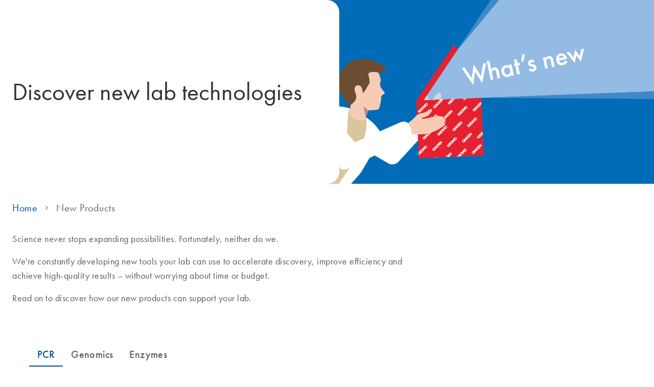

--- FILE ---
content_type: text/html; charset=utf-8
request_url: https://www.qiagen.com/si/clp/new-solutions
body_size: 21530
content:



<!DOCTYPE html>
<!--[if lt IE 7]>      <html class="no-js lt-ie9 lt-ie8 lt-ie7"> <![endif]-->
<!--[if IE 7]>         <html class="no-js lt-ie9 lt-ie8"> <![endif]-->
<!--[if IE 8]>         <html class="no-js lt-ie9"> <![endif]-->
<!--[if gt IE 8]><!-->
<html class="no-js" lang="en-SI">
<!--<![endif]-->
<head>
<link href="/-/media/Feature/Qiagen/Bootstrap/Bootstrap/Styles/optimized-min.css?t=20251009T025058Z" rel="stylesheet"><link href="/-/media/Base-Themes/Core-Libraries/styles/optimized-min.css?t=20251008T071112Z" rel="stylesheet"><link href="/-/media/Base-Themes/Main-Theme/styles/optimized-min.css?t=20251008T071129Z" rel="stylesheet"><link href="/-/media/Themes/Qiagen/Qiagen-Home/External-Libraries/Styles/optimized-min.css?t=20251008T071220Z" rel="stylesheet"><link href="/-/media/Themes/Qiagen/Qiagen-Home/Corporate-Components-Port/styles/optimized-min.css?t=20251008T071234Z" rel="stylesheet"><link href="/-/media/Themes/Qiagen/Qiagen-Home/qiagen-home/styles/optimized-min.css?t=20251124T101828Z" rel="stylesheet">    
    

<script src="//assets.adobedtm.com/a6b2e205f4f8/fdf82842eb0e/launch-b530175550b2.min.js" async></script>



    <title>New Solutions - QIAGEN</title>




<meta name="robots" content="noindex, follow" />
<link rel="canonical" href="https://www.qiagen.com/us/clp/new-solutions">



<meta property="og:description"  content="Discover innovative solutions for digital, real-time and end-point PCR, library preparation for next-generation sequencing, and more."><meta property="og:image"  content="https://www.qiagen.com/-/media/Project/Qiagen/Qiagen-Home/CLP/new-solutions/CILLU_0327_LS_GEN_New_products_launch_key_visual_1200x675.png"><meta property="og:title"  content="New Solutions - QIAGEN"><meta property="og:url"  content="https://www.qiagen.com/si/clp/new-solutions">


<meta  name="description" content="Discover innovative solutions for digital, real-time and end-point PCR, library preparation for next-generation sequencing, and more."><meta  name="keywords" content="digital PCR, end-point PCR, real-time PCR, next-generation sequencing, library preparation, RNA sequencing, gene expression, new solutions, new products">


<meta property="twitter:site"  content="https://twitter.com/QIAGEN"><meta property="twitter:image"  content="https://www.qiagen.com/-/media/Project/Qiagen/Qiagen-Home/CLP/new-solutions/CILLU_0327_LS_GEN_New_products_launch_key_visual_1200x675.png"><meta property="twitter:description"  content="Discover innovative solutions for digital, real-time and end-point PCR, library preparation for next-generation sequencing, and more."><meta property="twitter:title"  content="New Solutions - QIAGEN"><meta property="twitter:card"  content="summary_large_image">

    <meta name="viewport" content="width=device-width, initial-scale=1" />
<script type="text/javascript">
    var s_dtm = {
        "pageName":"New Solutions - QIAGEN",
        "channel":"",
        "eVar8":"SI",
        "eVar50":document.referrer,
        "eVar57":"Sitecore",
        "server":window.location.host
    }; 
</script>    <meta name="sis-page-type" content="CLP-New-Products">
    <meta name="sis-category" content="CLP|New Products">
    <meta name="sis-1st-level-category" content="New Products">
    <meta name="sis-2nd-level-category" content="">
    <meta name="sis-3rd-level-category" content="">
    <meta name="sis-article-id" content="{64984C54-EB9D-4B33-A644-BDA1B9AD236C}">
    <meta name="sis-article-name" content="New Solutions - QIAGEN">
    <meta name="sis-page-country" content="si">


</head>
<body class="default-device bodyclass" data-onedatalayer-site-name="qiagen.com" data-onedatalayer-page-id="64984c54-eb9d-4b33-a644-bda1b9ad236c" data-onedatalayer-main-category="CLP" data-onedatalayer-category-tree="CLP|New Products">
    
    
<!-- #wrapper -->
<div id="wrapper">
    <!-- #header -->
    <header>
        <div id="header" class="container-fluid">
            <div class="row">
                

    
    <script>
	window.dataLayer = window.dataLayer || [];
	function gtag() {dataLayer.push(arguments);}
	window.gtag('consent', 'default', {
		ad_storage: 'denied',
		analytics_storage: 'denied',
		ad_user_data: 'denied',
		ad_personalization: 'denied',
		wait_for_update: 500
	});

    window.uetq = window.uetq || [];
    window.uetq.push('consent', 'default', {
        ad_storage: 'denied'
    });
</script>

<script>
	window.QAtlas = window.QAtlas || {};
	window.QAtlas.apiGateway = '/';
	window.QAtlas.grecaptchaSiteKey = '6LcqqdsUAAAAAFwa__RlqGkmmbtqWkbBQNGcjYHH';
	window.QAtlas.addLanguageCodeToUrl = true;
	window.QAtlas.addCountryCodeToUrl = true;
</script>

<link rel="stylesheet" href="/sfc/20260122.091541/fonts.css">
<link rel="stylesheet" href="/sfc/20260122.091541/glyphicons.css">

<link href="/qwc-a/20260122.091541/styles.css" rel="stylesheet">
<script src="/qwc-a/20260122.091541/runtime.js" type="module"></script>
<script src="/qwc-a/20260122.091541/polyfills.js" type="module"></script>
<script src="/qwc-a/20260122.091541/polyfill-webcomp-es5.js" defer></script>
<script src="/qwc-a/20260122.091541/polyfill-webcomp.js" defer></script>
<script src="/qwc-a/20260122.091541/core.min.js" defer></script>
<script src="/qwc-a/20260122.091541/zone.min.js" defer></script>
<script src="/qwc-a/20260122.091541/main.js" type="module"></script>
<script src="/sfc/vendor/jquery-3.7.1.min.js"></script>
<script src="/sfc/vendor/lodash.debounce.js"></script>
<link rel="modulepreload" href="/qwc/web-components/20260122.091541/web-components.esm.js">
<script type="module" src="/qwc/web-components/20260122.091541/web-components.esm.js"></script>

<script src="https://www.recaptcha.net/recaptcha/api.js?render=6LcqqdsUAAAAAFwa__RlqGkmmbtqWkbBQNGcjYHH" defer></script>
<style>
	[slot],
	#bottomBar {
		display: none;
	}
	wca-header *,
	wca-header *::before,
	wca-header *::after,
	wca-footer *,
	wca-footer *::before,
	wca-footer *::after {
		box-sizing: border-box;
	}
	.sc-header-placeholder {
		opacity: 0;
		pointer-events: none;
		height: 4.5rem;
	}
	@media only screen and (min-width: 1284px) {
		.sc-header-placeholder {
			height: 5.125rem;
		}
	}
	.grecaptcha-badge {
			visibility: hidden;
			pointer-events: none;
			opacity: 0;
	}
</style>

<web-component _selector="wca-header"
	qwc-lang='en'
	qwc-country='si'
	channel='b2c'
	qwc-sfc-url='/sfc'
	qwc-top-header-labels='{&quot;Cart&quot;:&quot;Cart&quot;,&quot;My_QIAGEN&quot;:&quot;My QIAGEN&quot;,&quot;Quick_Order&quot;:&quot;Quick Order&quot;,&quot;Add_Row&quot;:&quot;Add Row&quot;,&quot;AddToCart&quot;:&quot;Add To Cart&quot;,&quot;Amount&quot;:&quot;Quantity&quot;,&quot;Browse&quot;:&quot;Browse&quot;,&quot;Catalog_number&quot;:&quot;Catalog number&quot;,&quot;Clear&quot;:&quot;Clear&quot;,&quot;Select&quot;:&quot;Select&quot;}'
	qwc-header-menu='{&quot;Items&quot;:[{&quot;Title&quot;:&quot;Products&quot;,&quot;Link&quot;:&quot;/si/products&quot;,&quot;ShowFlatDescendants&quot;:false,&quot;SkipNavigationBreak&quot;:true,&quot;Items&quot;:[{&quot;Title&quot;:&quot;Product Finder&quot;,&quot;Link&quot;:&quot;https://www.qiagen.com/product-finder&quot;,&quot;ShowFlatDescendants&quot;:false,&quot;SkipNavigationBreak&quot;:false,&quot;Items&quot;:[],&quot;Teasers&quot;:[{&quot;Title&quot;:&quot;Quickly find the right sample prep kit for your project&quot;,&quot;Link&quot;:&quot;https://www.qiagen.com/product-finder&quot;,&quot;LinkText&quot;:&quot;Try now&quot;,&quot;Description&quot;:&quot;Find the right sample prep kit from hundreds with our new Product Finder. Just select your starting material and analyte to get the top hits.&quot;,&quot;Image&quot;:&quot;/-/media/project/qiagen/qiagen-home/other/biomarker-blog/top-20-faqs/s_1190_9_cc_gen_qiagen_employee_0114_16x9.jpg&quot;,&quot;IsExternal&quot;:false}],&quot;IsExternal&quot;:false},{&quot;Title&quot;:&quot;Experiment Configurator&quot;,&quot;Link&quot;:&quot;https://www.qiagen.com/workflow-configurator/workflows?intcmp&#x3D;CM_QF_WFC_1121_OTHERS_QB_nav_products&quot;,&quot;ShowFlatDescendants&quot;:false,&quot;SkipNavigationBreak&quot;:false,&quot;Items&quot;:[],&quot;Teasers&quot;:[],&quot;IsExternal&quot;:false},{&quot;Title&quot;:&quot;Discovery &amp; Translational Research&quot;,&quot;Link&quot;:&quot;/si/product-categories/discovery-and-translational-research&quot;,&quot;ShowFlatDescendants&quot;:false,&quot;SkipNavigationBreak&quot;:false,&quot;Items&quot;:[{&quot;Title&quot;:&quot;DNA &amp; RNA Purification&quot;,&quot;Link&quot;:&quot;/si/product-categories/discovery-and-translational-research/dna-rna-purification&quot;,&quot;ShowFlatDescendants&quot;:false,&quot;SkipNavigationBreak&quot;:false,&quot;Items&quot;:[{&quot;Title&quot;:&quot;DNA&quot;,&quot;Link&quot;:&quot;/si/product-categories/discovery-and-translational-research/dna-rna-purification/dna-purification&quot;,&quot;ShowFlatDescendants&quot;:false,&quot;SkipNavigationBreak&quot;:false,&quot;Items&quot;:[{&quot;Title&quot;:&quot;Cell-Free DNA&quot;,&quot;Link&quot;:&quot;/si/product-categories/discovery-and-translational-research/dna-rna-purification/dna-purification/cell-free-dna&quot;,&quot;ShowFlatDescendants&quot;:false,&quot;SkipNavigationBreak&quot;:false,&quot;Items&quot;:[],&quot;Teasers&quot;:[],&quot;IsExternal&quot;:false},{&quot;Title&quot;:&quot;DNA Clean Up&quot;,&quot;Link&quot;:&quot;/si/product-categories/discovery-and-translational-research/dna-rna-purification/dna-purification/dna-clean-up&quot;,&quot;ShowFlatDescendants&quot;:false,&quot;SkipNavigationBreak&quot;:false,&quot;Items&quot;:[],&quot;Teasers&quot;:[],&quot;IsExternal&quot;:false},{&quot;Title&quot;:&quot;Genomic DNA&quot;,&quot;Link&quot;:&quot;/si/product-categories/discovery-and-translational-research/dna-rna-purification/dna-purification/genomic-dna&quot;,&quot;ShowFlatDescendants&quot;:false,&quot;SkipNavigationBreak&quot;:false,&quot;Items&quot;:[],&quot;Teasers&quot;:[],&quot;IsExternal&quot;:false},{&quot;Title&quot;:&quot;Microbial DNA&quot;,&quot;Link&quot;:&quot;/si/product-categories/discovery-and-translational-research/dna-rna-purification/dna-purification/microbial-dna&quot;,&quot;ShowFlatDescendants&quot;:false,&quot;SkipNavigationBreak&quot;:false,&quot;Items&quot;:[],&quot;Teasers&quot;:[],&quot;IsExternal&quot;:false},{&quot;Title&quot;:&quot;Plasmid DNA&quot;,&quot;Link&quot;:&quot;/si/product-categories/discovery-and-translational-research/dna-rna-purification/dna-purification/plasmid-dna&quot;,&quot;ShowFlatDescendants&quot;:false,&quot;SkipNavigationBreak&quot;:false,&quot;Items&quot;:[],&quot;Teasers&quot;:[],&quot;IsExternal&quot;:false}],&quot;Teasers&quot;:[],&quot;IsExternal&quot;:false},{&quot;Title&quot;:&quot;RNA&quot;,&quot;Link&quot;:&quot;/si/product-categories/discovery-and-translational-research/dna-rna-purification/rna-purification&quot;,&quot;ShowFlatDescendants&quot;:false,&quot;SkipNavigationBreak&quot;:false,&quot;Items&quot;:[{&quot;Title&quot;:&quot;Cell-Free RNA&quot;,&quot;Link&quot;:&quot;/si/product-categories/discovery-and-translational-research/dna-rna-purification/rna-purification/cell-free-rna&quot;,&quot;ShowFlatDescendants&quot;:false,&quot;SkipNavigationBreak&quot;:false,&quot;Items&quot;:[],&quot;Teasers&quot;:[],&quot;IsExternal&quot;:false},{&quot;Title&quot;:&quot;Microbial RNA&quot;,&quot;Link&quot;:&quot;/si/product-categories/discovery-and-translational-research/dna-rna-purification/rna-purification/microbial-rna&quot;,&quot;ShowFlatDescendants&quot;:false,&quot;SkipNavigationBreak&quot;:false,&quot;Items&quot;:[],&quot;Teasers&quot;:[],&quot;IsExternal&quot;:false},{&quot;Title&quot;:&quot;miRNA&quot;,&quot;Link&quot;:&quot;/si/product-categories/discovery-and-translational-research/dna-rna-purification/rna-purification/mirna&quot;,&quot;ShowFlatDescendants&quot;:false,&quot;SkipNavigationBreak&quot;:false,&quot;Items&quot;:[],&quot;Teasers&quot;:[],&quot;IsExternal&quot;:false},{&quot;Title&quot;:&quot;mRNA&quot;,&quot;Link&quot;:&quot;/si/product-categories/discovery-and-translational-research/dna-rna-purification/rna-purification/mrna&quot;,&quot;ShowFlatDescendants&quot;:false,&quot;SkipNavigationBreak&quot;:false,&quot;Items&quot;:[],&quot;Teasers&quot;:[],&quot;IsExternal&quot;:false},{&quot;Title&quot;:&quot;RNA Clean Up&quot;,&quot;Link&quot;:&quot;/si/product-categories/discovery-and-translational-research/dna-rna-purification/rna-purification/rna-clean-up&quot;,&quot;ShowFlatDescendants&quot;:false,&quot;SkipNavigationBreak&quot;:false,&quot;Items&quot;:[],&quot;Teasers&quot;:[],&quot;IsExternal&quot;:false},{&quot;Title&quot;:&quot;Total RNA&quot;,&quot;Link&quot;:&quot;/si/product-categories/discovery-and-translational-research/dna-rna-purification/rna-purification/total-rna&quot;,&quot;ShowFlatDescendants&quot;:false,&quot;SkipNavigationBreak&quot;:false,&quot;Items&quot;:[],&quot;Teasers&quot;:[],&quot;IsExternal&quot;:false}],&quot;Teasers&quot;:[],&quot;IsExternal&quot;:false},{&quot;Title&quot;:&quot;Multianalyte &amp; Virus&quot;,&quot;Link&quot;:&quot;/si/product-categories/discovery-and-translational-research/dna-rna-purification/multianalyte-and-virus&quot;,&quot;ShowFlatDescendants&quot;:false,&quot;SkipNavigationBreak&quot;:false,&quot;Items&quot;:[],&quot;Teasers&quot;:[],&quot;IsExternal&quot;:false},{&quot;Title&quot;:&quot;Instruments &amp; Equipment&quot;,&quot;Link&quot;:&quot;/si/product-categories/discovery-and-translational-research/dna-rna-purification/instruments-equipment&quot;,&quot;ShowFlatDescendants&quot;:false,&quot;SkipNavigationBreak&quot;:false,&quot;Items&quot;:[],&quot;Teasers&quot;:[],&quot;IsExternal&quot;:false}],&quot;Teasers&quot;:[{&quot;Title&quot;:&quot;New QIAwave purification kits&quot;,&quot;Link&quot;:&quot;/si/sustainability/environment/more-sustainable-products?intcmp&#x3D;atlas266&quot;,&quot;LinkText&quot;:&quot;&quot;,&quot;Description&quot;:&quot;Discover eco-friendlier alternatives to our most popular nucleic acid purification kits.&quot;,&quot;Image&quot;:&quot;/-/media/project/qiagen/qiagen-home/about-qiagen-website/sustainability/environment/s_1175_7_qf_qiawave.jpg&quot;,&quot;IsExternal&quot;:false}],&quot;IsExternal&quot;:false},{&quot;Title&quot;:&quot;Protein Purification&quot;,&quot;Link&quot;:&quot;/si/product-categories/discovery-and-translational-research/protein-purification&quot;,&quot;ShowFlatDescendants&quot;:false,&quot;SkipNavigationBreak&quot;:false,&quot;Items&quot;:[{&quot;Title&quot;:&quot;Fractionation &amp; Depletion&quot;,&quot;Link&quot;:&quot;/si/product-categories/discovery-and-translational-research/protein-purification/fractionation-and-depletion&quot;,&quot;ShowFlatDescendants&quot;:false,&quot;SkipNavigationBreak&quot;:false,&quot;Items&quot;:[],&quot;Teasers&quot;:[],&quot;IsExternal&quot;:false},{&quot;Title&quot;:&quot;Tagged Protein Expression, Purification, Detection&quot;,&quot;Link&quot;:&quot;/si/product-categories/discovery-and-translational-research/protein-purification/tagged-protein-expression-purification-detection&quot;,&quot;ShowFlatDescendants&quot;:false,&quot;SkipNavigationBreak&quot;:false,&quot;Items&quot;:[],&quot;Teasers&quot;:[],&quot;IsExternal&quot;:false}],&quot;Teasers&quot;:[{&quot;Title&quot;:&quot;Available now: New workflow design tool&quot;,&quot;Link&quot;:&quot;https://www.qiagen.com/workflow-configurator?intcmp&#x3D;CM_QF_WFC_0421_OTHERS_QB_navbanner&quot;,&quot;LinkText&quot;:&quot;&quot;,&quot;Description&quot;:&quot;Find the right products for every step of your experiment effortlessly&quot;,&quot;Image&quot;:&quot;/-/media/project/qiagen/qiagen-home/clp/workflow-configurator/s_1105_1_ls_luna_wfc_4589.jpg&quot;,&quot;IsExternal&quot;:false}],&quot;IsExternal&quot;:false},{&quot;Title&quot;:&quot;Exosomes &amp; CTCs&quot;,&quot;Link&quot;:&quot;/si/product-categories/discovery-and-translational-research/exosomes-ctcs&quot;,&quot;ShowFlatDescendants&quot;:false,&quot;SkipNavigationBreak&quot;:false,&quot;Items&quot;:[{&quot;Title&quot;:&quot;Circulating Tumor Cells&quot;,&quot;Link&quot;:&quot;/si/product-categories/discovery-and-translational-research/exosomes-ctcs/circulating-tumor-cells&quot;,&quot;ShowFlatDescendants&quot;:false,&quot;SkipNavigationBreak&quot;:false,&quot;Items&quot;:[],&quot;Teasers&quot;:[],&quot;IsExternal&quot;:false},{&quot;Title&quot;:&quot;Exosomes&quot;,&quot;Link&quot;:&quot;/si/product-categories/discovery-and-translational-research/exosomes-ctcs/exosomes&quot;,&quot;ShowFlatDescendants&quot;:false,&quot;SkipNavigationBreak&quot;:false,&quot;Items&quot;:[],&quot;Teasers&quot;:[],&quot;IsExternal&quot;:false}],&quot;Teasers&quot;:[{&quot;Title&quot;:&quot;Available now: New workflow design tool&quot;,&quot;Link&quot;:&quot;https://www.qiagen.com/workflow-configurator?intcmp&#x3D;CM_QF_WFC_0421_OTHERS_QB_navbanner&quot;,&quot;LinkText&quot;:&quot;&quot;,&quot;Description&quot;:&quot;Find the right products for every step of your experiment effortlessly&quot;,&quot;Image&quot;:&quot;/-/media/project/qiagen/qiagen-home/clp/workflow-configurator/s_1105_1_ls_luna_wfc_4589.jpg&quot;,&quot;IsExternal&quot;:false}],&quot;IsExternal&quot;:false},{&quot;Title&quot;:&quot;Enzymes for Molecular Biology&quot;,&quot;Link&quot;:&quot;/si/product-categories/discovery-and-translational-research/enzymes-for-molecular-biology&quot;,&quot;ShowFlatDescendants&quot;:false,&quot;SkipNavigationBreak&quot;:false,&quot;Items&quot;:[{&quot;Title&quot;:&quot;DNA Ligases&quot;,&quot;Link&quot;:&quot;https://www.qiagen.com/product-categories/discovery-and-translational-research/enzymes-for-molecular-biology/dna-ligases&quot;,&quot;ShowFlatDescendants&quot;:false,&quot;SkipNavigationBreak&quot;:false,&quot;Items&quot;:[],&quot;Teasers&quot;:[],&quot;IsExternal&quot;:false},{&quot;Title&quot;:&quot;RNA Ligases&quot;,&quot;Link&quot;:&quot;https://www.qiagen.com/product-categories/discovery-and-translational-research/enzymes-for-molecular-biology/rna-ligases&quot;,&quot;ShowFlatDescendants&quot;:false,&quot;SkipNavigationBreak&quot;:false,&quot;Items&quot;:[],&quot;Teasers&quot;:[],&quot;IsExternal&quot;:false},{&quot;Title&quot;:&quot;Next-Generation Sequencing Components&quot;,&quot;Link&quot;:&quot;https://www.qiagen.com/product-categories/discovery-and-translational-research/enzymes-for-molecular-biology/ngs-components&quot;,&quot;ShowFlatDescendants&quot;:false,&quot;SkipNavigationBreak&quot;:false,&quot;Items&quot;:[],&quot;Teasers&quot;:[],&quot;IsExternal&quot;:false},{&quot;Title&quot;:&quot;Modifying Enzymes&quot;,&quot;Link&quot;:&quot;https://www.qiagen.com/product-categories/discovery-and-translational-research/enzymes-for-molecular-biology/modifying-enzymes&quot;,&quot;ShowFlatDescendants&quot;:false,&quot;SkipNavigationBreak&quot;:false,&quot;Items&quot;:[],&quot;Teasers&quot;:[],&quot;IsExternal&quot;:false},{&quot;Title&quot;:&quot;DNA Polymerases&quot;,&quot;Link&quot;:&quot;https://www.qiagen.com/product-categories/discovery-and-translational-research/enzymes-for-molecular-biology/dna-polymerases&quot;,&quot;ShowFlatDescendants&quot;:false,&quot;SkipNavigationBreak&quot;:false,&quot;Items&quot;:[],&quot;Teasers&quot;:[],&quot;IsExternal&quot;:false},{&quot;Title&quot;:&quot;RNA Polymerases&quot;,&quot;Link&quot;:&quot;https://www.qiagen.com/product-categories/discovery-and-translational-research/enzymes-for-molecular-biology/rna-polymerases&quot;,&quot;ShowFlatDescendants&quot;:false,&quot;SkipNavigationBreak&quot;:false,&quot;Items&quot;:[],&quot;Teasers&quot;:[],&quot;IsExternal&quot;:false},{&quot;Title&quot;:&quot;Reverse Transcription Enzymes&quot;,&quot;Link&quot;:&quot;https://www.qiagen.com/product-categories/discovery-and-translational-research/enzymes-for-molecular-biology/reverse-transcriptases&quot;,&quot;ShowFlatDescendants&quot;:false,&quot;SkipNavigationBreak&quot;:false,&quot;Items&quot;:[],&quot;Teasers&quot;:[],&quot;IsExternal&quot;:false},{&quot;Title&quot;:&quot;PCR and RT-PCR Mixes&quot;,&quot;Link&quot;:&quot;https://www.qiagen.com/product-categories/discovery-and-translational-research/enzymes-for-molecular-biology/pcr-and-rt-pcr-mixes&quot;,&quot;ShowFlatDescendants&quot;:false,&quot;SkipNavigationBreak&quot;:false,&quot;Items&quot;:[],&quot;Teasers&quot;:[],&quot;IsExternal&quot;:false},{&quot;Title&quot;:&quot;Nucleotides&quot;,&quot;Link&quot;:&quot;https://www.qiagen.com/product-categories/discovery-and-translational-research/enzymes-for-molecular-biology/nucleotides&quot;,&quot;ShowFlatDescendants&quot;:false,&quot;SkipNavigationBreak&quot;:false,&quot;Items&quot;:[],&quot;Teasers&quot;:[],&quot;IsExternal&quot;:false},{&quot;Title&quot;:&quot;Binding Proteins&quot;,&quot;Link&quot;:&quot;https://www.qiagen.com/product-categories/discovery-and-translational-research/enzymes-for-molecular-biology/binding-proteins&quot;,&quot;ShowFlatDescendants&quot;:false,&quot;SkipNavigationBreak&quot;:false,&quot;Items&quot;:[],&quot;Teasers&quot;:[],&quot;IsExternal&quot;:false},{&quot;Title&quot;:&quot;Bioprocessing Enzymes&quot;,&quot;Link&quot;:&quot;https://www.qiagen.com/product-categories/discovery-and-translational-research/enzymes-for-molecular-biology/bioprocessing-enzymes&quot;,&quot;ShowFlatDescendants&quot;:false,&quot;SkipNavigationBreak&quot;:false,&quot;Items&quot;:[],&quot;Teasers&quot;:[],&quot;IsExternal&quot;:false},{&quot;Title&quot;:&quot;UDGases&quot;,&quot;Link&quot;:&quot;https://www.qiagen.com/product-categories/discovery-and-translational-research/enzymes-for-molecular-biology/udgases&quot;,&quot;ShowFlatDescendants&quot;:false,&quot;SkipNavigationBreak&quot;:false,&quot;Items&quot;:[],&quot;Teasers&quot;:[],&quot;IsExternal&quot;:false},{&quot;Title&quot;:&quot;Nucleases&quot;,&quot;Link&quot;:&quot;https://www.qiagen.com/product-categories/discovery-and-translational-research/enzymes-for-molecular-biology/nucleases&quot;,&quot;ShowFlatDescendants&quot;:false,&quot;SkipNavigationBreak&quot;:false,&quot;Items&quot;:[],&quot;Teasers&quot;:[],&quot;IsExternal&quot;:false},{&quot;Title&quot;:&quot;Proteinase K&quot;,&quot;Link&quot;:&quot;https://www.qiagen.com/product-categories/discovery-and-translational-research/enzymes-for-molecular-biology/proteinase-k&quot;,&quot;ShowFlatDescendants&quot;:false,&quot;SkipNavigationBreak&quot;:false,&quot;Items&quot;:[],&quot;Teasers&quot;:[],&quot;IsExternal&quot;:false}],&quot;Teasers&quot;:[],&quot;IsExternal&quot;:false},{&quot;Title&quot;:&quot;Sample Collection &amp; Stabilization&quot;,&quot;Link&quot;:&quot;/si/product-categories/discovery-and-translational-research/sample-collection-stabilization&quot;,&quot;ShowFlatDescendants&quot;:false,&quot;SkipNavigationBreak&quot;:false,&quot;Items&quot;:[{&quot;Title&quot;:&quot;DNA&quot;,&quot;Link&quot;:&quot;/si/product-categories/discovery-and-translational-research/sample-collection-stabilization/dna&quot;,&quot;ShowFlatDescendants&quot;:false,&quot;SkipNavigationBreak&quot;:false,&quot;Items&quot;:[],&quot;Teasers&quot;:[],&quot;IsExternal&quot;:false},{&quot;Title&quot;:&quot;RNA&quot;,&quot;Link&quot;:&quot;/si/product-categories/discovery-and-translational-research/sample-collection-stabilization/rna&quot;,&quot;ShowFlatDescendants&quot;:false,&quot;SkipNavigationBreak&quot;:false,&quot;Items&quot;:[],&quot;Teasers&quot;:[],&quot;IsExternal&quot;:false},{&quot;Title&quot;:&quot;Tissue/FFPE&quot;,&quot;Link&quot;:&quot;/si/product-categories/discovery-and-translational-research/sample-collection-stabilization/tissue-ffpe&quot;,&quot;ShowFlatDescendants&quot;:false,&quot;SkipNavigationBreak&quot;:false,&quot;Items&quot;:[],&quot;Teasers&quot;:[],&quot;IsExternal&quot;:false},{&quot;Title&quot;:&quot;QIAcard FTA&quot;,&quot;Link&quot;:&quot;/si/product-categories/discovery-and-translational-research/sample-collection-stabilization/qiacard-fta&quot;,&quot;ShowFlatDescendants&quot;:false,&quot;SkipNavigationBreak&quot;:false,&quot;Items&quot;:[],&quot;Teasers&quot;:[],&quot;IsExternal&quot;:false}],&quot;Teasers&quot;:[{&quot;Title&quot;:&quot;Available now: New workflow design tool&quot;,&quot;Link&quot;:&quot;https://www.qiagen.com/workflow-configurator?intcmp&#x3D;CM_QF_WFC_0421_OTHERS_QB_navbanner&quot;,&quot;LinkText&quot;:&quot;&quot;,&quot;Description&quot;:&quot;Find the right products for every step of your experiment effortlessly&quot;,&quot;Image&quot;:&quot;/-/media/project/qiagen/qiagen-home/clp/workflow-configurator/s_1105_1_ls_luna_wfc_4589.jpg&quot;,&quot;IsExternal&quot;:false}],&quot;IsExternal&quot;:false},{&quot;Title&quot;:&quot;PCR/qPCR/dPCR&quot;,&quot;Link&quot;:&quot;/si/product-categories/discovery-and-translational-research/pcr-qpcr-dpcr&quot;,&quot;ShowFlatDescendants&quot;:false,&quot;SkipNavigationBreak&quot;:false,&quot;Items&quot;:[{&quot;Title&quot;:&quot;PCR Enzymes &amp; Kits&quot;,&quot;Link&quot;:&quot;/si/product-categories/discovery-and-translational-research/pcr-qpcr-dpcr/pcr-enzymes-and-kits&quot;,&quot;ShowFlatDescendants&quot;:false,&quot;SkipNavigationBreak&quot;:false,&quot;Items&quot;:[{&quot;Title&quot;:&quot;End-Point PCR&quot;,&quot;Link&quot;:&quot;/si/product-categories/discovery-and-translational-research/pcr-qpcr-dpcr/pcr-enzymes-and-kits/end-point-pcr&quot;,&quot;ShowFlatDescendants&quot;:false,&quot;SkipNavigationBreak&quot;:false,&quot;Items&quot;:[],&quot;Teasers&quot;:[],&quot;IsExternal&quot;:false},{&quot;Title&quot;:&quot;HiFidelity, Long-Range &amp; Other PCR&quot;,&quot;Link&quot;:&quot;/si/product-categories/discovery-and-translational-research/pcr-qpcr-dpcr/pcr-enzymes-and-kits/hifidelity-long-range-and-other-pcr&quot;,&quot;ShowFlatDescendants&quot;:false,&quot;SkipNavigationBreak&quot;:false,&quot;Items&quot;:[],&quot;Teasers&quot;:[],&quot;IsExternal&quot;:false},{&quot;Title&quot;:&quot;One-Step RT-PCR&quot;,&quot;Link&quot;:&quot;/si/product-categories/discovery-and-translational-research/pcr-qpcr-dpcr/pcr-enzymes-and-kits/one-step-rt-pcr&quot;,&quot;ShowFlatDescendants&quot;:false,&quot;SkipNavigationBreak&quot;:false,&quot;Items&quot;:[],&quot;Teasers&quot;:[],&quot;IsExternal&quot;:false},{&quot;Title&quot;:&quot;Reverse Transcription &amp; cDNA Synthesis&quot;,&quot;Link&quot;:&quot;/si/product-categories/discovery-and-translational-research/pcr-qpcr-dpcr/pcr-enzymes-and-kits/reverse-transcription-and-cdna-synthesis-qpcr&quot;,&quot;ShowFlatDescendants&quot;:false,&quot;SkipNavigationBreak&quot;:false,&quot;Items&quot;:[],&quot;Teasers&quot;:[],&quot;IsExternal&quot;:false}],&quot;Teasers&quot;:[],&quot;IsExternal&quot;:false},{&quot;Title&quot;:&quot;Real-Time PCR Enzymes &amp; Kits&quot;,&quot;Link&quot;:&quot;/si/product-categories/discovery-and-translational-research/pcr-qpcr-dpcr/real-time-pcr-enzymes-and-kits&quot;,&quot;ShowFlatDescendants&quot;:false,&quot;SkipNavigationBreak&quot;:false,&quot;Items&quot;:[{&quot;Title&quot;:&quot;Probe-Based One-Step qRT-PCR&quot;,&quot;Link&quot;:&quot;/si/product-categories/discovery-and-translational-research/pcr-qpcr-dpcr/real-time-pcr-enzymes-and-kits/probe-based-one-step-qrt-pcr&quot;,&quot;ShowFlatDescendants&quot;:false,&quot;SkipNavigationBreak&quot;:false,&quot;Items&quot;:[],&quot;Teasers&quot;:[],&quot;IsExternal&quot;:false},{&quot;Title&quot;:&quot;Probe-Based qPCR&quot;,&quot;Link&quot;:&quot;/si/product-categories/discovery-and-translational-research/pcr-qpcr-dpcr/real-time-pcr-enzymes-and-kits/probe-based-qpcr&quot;,&quot;ShowFlatDescendants&quot;:false,&quot;SkipNavigationBreak&quot;:false,&quot;Items&quot;:[],&quot;Teasers&quot;:[],&quot;IsExternal&quot;:false},{&quot;Title&quot;:&quot;Reverse Transcription &amp; cDNA Synthesis for qPCR&quot;,&quot;Link&quot;:&quot;/si/product-categories/discovery-and-translational-research/pcr-qpcr-dpcr/real-time-pcr-enzymes-and-kits/reverse-transcription-cdna-synthesis-qpcr&quot;,&quot;ShowFlatDescendants&quot;:false,&quot;SkipNavigationBreak&quot;:false,&quot;Items&quot;:[],&quot;Teasers&quot;:[],&quot;IsExternal&quot;:false},{&quot;Title&quot;:&quot;SYBR Green- or Dye-Based One-Step qRT-PCR&quot;,&quot;Link&quot;:&quot;/si/product-categories/discovery-and-translational-research/pcr-qpcr-dpcr/real-time-pcr-enzymes-and-kits/sybr-green-or-dye-based-one-step-qrt-pcr&quot;,&quot;ShowFlatDescendants&quot;:false,&quot;SkipNavigationBreak&quot;:false,&quot;Items&quot;:[],&quot;Teasers&quot;:[],&quot;IsExternal&quot;:false},{&quot;Title&quot;:&quot;SYBR Green- or Dye-Based qPCR&quot;,&quot;Link&quot;:&quot;/si/product-categories/discovery-and-translational-research/pcr-qpcr-dpcr/real-time-pcr-enzymes-and-kits/sybr-green-or-dye-based-qpcr&quot;,&quot;ShowFlatDescendants&quot;:false,&quot;SkipNavigationBreak&quot;:false,&quot;Items&quot;:[],&quot;Teasers&quot;:[],&quot;IsExternal&quot;:false}],&quot;Teasers&quot;:[],&quot;IsExternal&quot;:false},{&quot;Title&quot;:&quot;qPCR  Assays &amp; Instruments&quot;,&quot;Link&quot;:&quot;/si/product-categories/discovery-and-translational-research/pcr-qpcr-dpcr/qpcr-assays-and-instruments&quot;,&quot;ShowFlatDescendants&quot;:false,&quot;SkipNavigationBreak&quot;:false,&quot;Items&quot;:[{&quot;Title&quot;:&quot;CNV qPCR Assays &amp; Arrays&quot;,&quot;Link&quot;:&quot;/si/product-categories/discovery-and-translational-research/pcr-qpcr-dpcr/qpcr-assays-and-instruments/cnv-qpcr-assays-and-arrays&quot;,&quot;ShowFlatDescendants&quot;:false,&quot;SkipNavigationBreak&quot;:false,&quot;Items&quot;:[],&quot;Teasers&quot;:[],&quot;IsExternal&quot;:false},{&quot;Title&quot;:&quot;Microbial DNA qPCR Assays &amp; Panels&quot;,&quot;Link&quot;:&quot;/si/product-categories/discovery-and-translational-research/pcr-qpcr-dpcr/qpcr-assays-and-instruments/microbial-dna-qpcr-assays-and-panels&quot;,&quot;ShowFlatDescendants&quot;:false,&quot;SkipNavigationBreak&quot;:false,&quot;Items&quot;:[],&quot;Teasers&quot;:[],&quot;IsExternal&quot;:false},{&quot;Title&quot;:&quot;miRNA qPCR Assay &amp; Panels&quot;,&quot;Link&quot;:&quot;/si/product-categories/discovery-and-translational-research/pcr-qpcr-dpcr/qpcr-assays-and-instruments/mirna-qpcr-assay-and-panels&quot;,&quot;ShowFlatDescendants&quot;:false,&quot;SkipNavigationBreak&quot;:false,&quot;Items&quot;:[],&quot;Teasers&quot;:[],&quot;IsExternal&quot;:false},{&quot;Title&quot;:&quot;mRNA/IncRNA qPCR Assays &amp; Panels&quot;,&quot;Link&quot;:&quot;/si/product-categories/discovery-and-translational-research/pcr-qpcr-dpcr/qpcr-assays-and-instruments/mrna-incrna-qpcr-assays-panels&quot;,&quot;ShowFlatDescendants&quot;:false,&quot;SkipNavigationBreak&quot;:false,&quot;Items&quot;:[],&quot;Teasers&quot;:[],&quot;IsExternal&quot;:false},{&quot;Title&quot;:&quot;Somatic Mutations qPCR Assays &amp; Panels&quot;,&quot;Link&quot;:&quot;/si/product-categories/discovery-and-translational-research/pcr-qpcr-dpcr/qpcr-assays-and-instruments/somatic-mutations-qpcr-assays-and-panels&quot;,&quot;ShowFlatDescendants&quot;:false,&quot;SkipNavigationBreak&quot;:false,&quot;Items&quot;:[],&quot;Teasers&quot;:[],&quot;IsExternal&quot;:false},{&quot;Title&quot;:&quot;Food Safety Testing&quot;,&quot;Link&quot;:&quot;/si/product-categories/discovery-and-translational-research/pcr-qpcr-dpcr/qpcr-assays-and-instruments/food-safety-testing&quot;,&quot;ShowFlatDescendants&quot;:false,&quot;SkipNavigationBreak&quot;:false,&quot;Items&quot;:[],&quot;Teasers&quot;:[],&quot;IsExternal&quot;:false}],&quot;Teasers&quot;:[],&quot;IsExternal&quot;:false},{&quot;Title&quot;:&quot;Preamplification&quot;,&quot;Link&quot;:&quot;/si/product-categories/discovery-and-translational-research/pcr-qpcr-dpcr/preamplification&quot;,&quot;ShowFlatDescendants&quot;:false,&quot;SkipNavigationBreak&quot;:false,&quot;Items&quot;:[{&quot;Title&quot;:&quot;Preamplification Kits&quot;,&quot;Link&quot;:&quot;/si/product-categories/discovery-and-translational-research/pcr-qpcr-dpcr/preamplification/preamplification-kits&quot;,&quot;ShowFlatDescendants&quot;:false,&quot;SkipNavigationBreak&quot;:false,&quot;Items&quot;:[],&quot;Teasers&quot;:[],&quot;IsExternal&quot;:false},{&quot;Title&quot;:&quot;REPLI-g&quot;,&quot;Link&quot;:&quot;/si/product-categories/discovery-and-translational-research/pcr-qpcr-dpcr/preamplification/repli-g&quot;,&quot;ShowFlatDescendants&quot;:false,&quot;SkipNavigationBreak&quot;:false,&quot;Items&quot;:[],&quot;Teasers&quot;:[],&quot;IsExternal&quot;:false}],&quot;Teasers&quot;:[],&quot;IsExternal&quot;:false},{&quot;Title&quot;:&quot;dPCR Assays Kits &amp; Instruments&quot;,&quot;Link&quot;:&quot;/si/product-categories/discovery-and-translational-research/pcr-qpcr-dpcr/dpcr-assays-kits-and-instruments&quot;,&quot;ShowFlatDescendants&quot;:false,&quot;SkipNavigationBreak&quot;:false,&quot;Items&quot;:[{&quot;Title&quot;:&quot;dPCR Instruments&quot;,&quot;Link&quot;:&quot;/si/product-categories/discovery-and-translational-research/pcr-qpcr-dpcr/dpcr-assays-kits-and-instruments/dpcr-instruments&quot;,&quot;ShowFlatDescendants&quot;:false,&quot;SkipNavigationBreak&quot;:false,&quot;Items&quot;:[],&quot;Teasers&quot;:[],&quot;IsExternal&quot;:false},{&quot;Title&quot;:&quot;dPCR Kits&quot;,&quot;Link&quot;:&quot;/si/product-categories/discovery-and-translational-research/pcr-qpcr-dpcr/dpcr-assays-kits-and-instruments/dpcr-kits&quot;,&quot;ShowFlatDescendants&quot;:false,&quot;SkipNavigationBreak&quot;:false,&quot;Items&quot;:[],&quot;Teasers&quot;:[],&quot;IsExternal&quot;:false},{&quot;Title&quot;:&quot;dPCR Assays&quot;,&quot;Link&quot;:&quot;/si/product-categories/discovery-and-translational-research/pcr-qpcr-dpcr/dpcr-assays-kits-and-instruments/dpcr-assays&quot;,&quot;ShowFlatDescendants&quot;:false,&quot;SkipNavigationBreak&quot;:false,&quot;Items&quot;:[],&quot;Teasers&quot;:[],&quot;IsExternal&quot;:false},{&quot;Title&quot;:&quot;dPCR Accessories&quot;,&quot;Link&quot;:&quot;/si/product-categories/discovery-and-translational-research/pcr-qpcr-dpcr/dpcr-assays-kits-and-instruments/dpcr-accessories&quot;,&quot;ShowFlatDescendants&quot;:false,&quot;SkipNavigationBreak&quot;:false,&quot;Items&quot;:[],&quot;Teasers&quot;:[],&quot;IsExternal&quot;:false}],&quot;Teasers&quot;:[],&quot;IsExternal&quot;:false}],&quot;Teasers&quot;:[{&quot;Title&quot;:&quot;Available now: New workflow design tool&quot;,&quot;Link&quot;:&quot;http://www.qiagen.com/workflow-configurator?intcmp&#x3D;CM_QF_WFC_0421_OTHERS_QB_navbanner&quot;,&quot;LinkText&quot;:&quot;&quot;,&quot;Description&quot;:&quot;Find the right products for every step of your experiment effortlessly&quot;,&quot;Image&quot;:&quot;/-/media/project/qiagen/qiagen-home/clp/workflow-configurator/s_1105_1_ls_luna_wfc_4589.jpg&quot;,&quot;IsExternal&quot;:false}],&quot;IsExternal&quot;:false},{&quot;Title&quot;:&quot;Custom LNA Oligonucleotides&quot;,&quot;Link&quot;:&quot;/si/product-categories/discovery-and-translational-research/custom-lna-oligonucleotides&quot;,&quot;ShowFlatDescendants&quot;:false,&quot;SkipNavigationBreak&quot;:false,&quot;Items&quot;:[],&quot;Teasers&quot;:[{&quot;Title&quot;:&quot;Design custom LNA oligos with ease&quot;,&quot;Link&quot;:&quot;https://geneglobe.qiagen.com/customize/oligo-shop/&quot;,&quot;LinkText&quot;:&quot;&quot;,&quot;Description&quot;:&quot;GeneGlobe&amp;rsquo;s easy-to-use custom builder lets you create Custom LNA Oligos for applications where no standard product is available. Choose from a wide range of labels and modifications.&quot;,&quot;Image&quot;:&quot;/-/media/project/qiagen/qiagen-home/other/teasers-navigation/s-9402-genomics-gg-geneglobe.jpg&quot;,&quot;IsExternal&quot;:true}],&quot;IsExternal&quot;:false},{&quot;Title&quot;:&quot;Next-Generation Sequencing&quot;,&quot;Link&quot;:&quot;/si/product-categories/discovery-and-translational-research/next-generation-sequencing&quot;,&quot;ShowFlatDescendants&quot;:false,&quot;SkipNavigationBreak&quot;:false,&quot;Items&quot;:[{&quot;Title&quot;:&quot;DNA Sequencing&quot;,&quot;Link&quot;:&quot;/si/product-categories/discovery-and-translational-research/next-generation-sequencing/dna-sequencing&quot;,&quot;ShowFlatDescendants&quot;:false,&quot;SkipNavigationBreak&quot;:false,&quot;Items&quot;:[{&quot;Title&quot;:&quot;Whole Genome Sequencing&quot;,&quot;Link&quot;:&quot;/si/product-categories/discovery-and-translational-research/next-generation-sequencing/dna-sequencing/whole-genome-sequencing&quot;,&quot;ShowFlatDescendants&quot;:false,&quot;SkipNavigationBreak&quot;:false,&quot;Items&quot;:[],&quot;Teasers&quot;:[],&quot;IsExternal&quot;:false},{&quot;Title&quot;:&quot;Whole Exome Sequencing&quot;,&quot;Link&quot;:&quot;/si/product-categories/discovery-and-translational-research/next-generation-sequencing/dna-sequencing/whole-exome-sequencing&quot;,&quot;ShowFlatDescendants&quot;:false,&quot;SkipNavigationBreak&quot;:false,&quot;Items&quot;:[],&quot;Teasers&quot;:[],&quot;IsExternal&quot;:false},{&quot;Title&quot;:&quot;Targeted DNA Panels&quot;,&quot;Link&quot;:&quot;/si/product-categories/discovery-and-translational-research/next-generation-sequencing/dna-sequencing/targeted-dna-panels&quot;,&quot;ShowFlatDescendants&quot;:false,&quot;SkipNavigationBreak&quot;:false,&quot;Items&quot;:[],&quot;Teasers&quot;:[],&quot;IsExternal&quot;:false},{&quot;Title&quot;:&quot;Single Cell DNA&quot;,&quot;Link&quot;:&quot;/si/product-categories/discovery-and-translational-research/next-generation-sequencing/dna-sequencing/single-cell-dna&quot;,&quot;ShowFlatDescendants&quot;:false,&quot;SkipNavigationBreak&quot;:false,&quot;Items&quot;:[],&quot;Teasers&quot;:[],&quot;IsExternal&quot;:false},{&quot;Title&quot;:&quot;Custom DNA Panels&quot;,&quot;Link&quot;:&quot;/si/product-categories/discovery-and-translational-research/next-generation-sequencing/dna-sequencing/custom-dna-panels&quot;,&quot;ShowFlatDescendants&quot;:false,&quot;SkipNavigationBreak&quot;:false,&quot;Items&quot;:[],&quot;Teasers&quot;:[],&quot;IsExternal&quot;:false},{&quot;Title&quot;:&quot;Whole Genome&quot;,&quot;Link&quot;:&quot;/si/product-categories/discovery-and-translational-research/next-generation-sequencing/dna-sequencing/whole-genome&quot;,&quot;ShowFlatDescendants&quot;:false,&quot;SkipNavigationBreak&quot;:false,&quot;Items&quot;:[],&quot;Teasers&quot;:[],&quot;IsExternal&quot;:false}],&quot;Teasers&quot;:[],&quot;IsExternal&quot;:false},{&quot;Title&quot;:&quot;RNA Sequencing&quot;,&quot;Link&quot;:&quot;/si/product-categories/discovery-and-translational-research/next-generation-sequencing/rna-sequencing&quot;,&quot;ShowFlatDescendants&quot;:false,&quot;SkipNavigationBreak&quot;:false,&quot;Items&quot;:[{&quot;Title&quot;:&quot;3&amp;rsquo; RNAseq&quot;,&quot;Link&quot;:&quot;/si/product-categories/discovery-and-translational-research/next-generation-sequencing/rna-sequencing/three-rnaseq&quot;,&quot;ShowFlatDescendants&quot;:false,&quot;SkipNavigationBreak&quot;:false,&quot;Items&quot;:[],&quot;Teasers&quot;:[],&quot;IsExternal&quot;:false},{&quot;Title&quot;:&quot;miRNA &amp; Small RNAseq&quot;,&quot;Link&quot;:&quot;/si/product-categories/discovery-and-translational-research/next-generation-sequencing/rna-sequencing/mirna-small-rnaseq&quot;,&quot;ShowFlatDescendants&quot;:false,&quot;SkipNavigationBreak&quot;:false,&quot;Items&quot;:[],&quot;Teasers&quot;:[],&quot;IsExternal&quot;:false},{&quot;Title&quot;:&quot;RNA Fusions&quot;,&quot;Link&quot;:&quot;/si/product-categories/discovery-and-translational-research/next-generation-sequencing/rna-sequencing/rna-fusions&quot;,&quot;ShowFlatDescendants&quot;:false,&quot;SkipNavigationBreak&quot;:false,&quot;Items&quot;:[],&quot;Teasers&quot;:[],&quot;IsExternal&quot;:false},{&quot;Title&quot;:&quot;Stranded RNAseq&quot;,&quot;Link&quot;:&quot;/si/product-categories/discovery-and-translational-research/next-generation-sequencing/rna-sequencing/stranded-rnaseq&quot;,&quot;ShowFlatDescendants&quot;:false,&quot;SkipNavigationBreak&quot;:false,&quot;Items&quot;:[],&quot;Teasers&quot;:[],&quot;IsExternal&quot;:false},{&quot;Title&quot;:&quot;Targeted RNA Panels&quot;,&quot;Link&quot;:&quot;/si/product-categories/discovery-and-translational-research/next-generation-sequencing/rna-sequencing/targeted-rna-panels&quot;,&quot;ShowFlatDescendants&quot;:false,&quot;SkipNavigationBreak&quot;:false,&quot;Items&quot;:[],&quot;Teasers&quot;:[],&quot;IsExternal&quot;:false},{&quot;Title&quot;:&quot;T-Cell Receptor Sequencing&quot;,&quot;Link&quot;:&quot;/si/product-categories/discovery-and-translational-research/next-generation-sequencing/rna-sequencing/t-cell-receptor-sequencing&quot;,&quot;ShowFlatDescendants&quot;:false,&quot;SkipNavigationBreak&quot;:false,&quot;Items&quot;:[],&quot;Teasers&quot;:[],&quot;IsExternal&quot;:false},{&quot;Title&quot;:&quot;Single Cell RNA&quot;,&quot;Link&quot;:&quot;/si/product-categories/discovery-and-translational-research/next-generation-sequencing/rna-sequencing/single-cell-rna&quot;,&quot;ShowFlatDescendants&quot;:false,&quot;SkipNavigationBreak&quot;:false,&quot;Items&quot;:[],&quot;Teasers&quot;:[],&quot;IsExternal&quot;:false},{&quot;Title&quot;:&quot;Ultraplex 3&amp;rsquo; Targeted&quot;,&quot;Link&quot;:&quot;/si/product-categories/discovery-and-translational-research/next-generation-sequencing/rna-sequencing/ultraplex&quot;,&quot;ShowFlatDescendants&quot;:false,&quot;SkipNavigationBreak&quot;:false,&quot;Items&quot;:[],&quot;Teasers&quot;:[],&quot;IsExternal&quot;:false},{&quot;Title&quot;:&quot;Ribosomal RNA &amp; Globin mRNA Removal&quot;,&quot;Link&quot;:&quot;/si/product-categories/discovery-and-translational-research/next-generation-sequencing/rna-sequencing/ribosomal-rna-and-globin-mrna-removal&quot;,&quot;ShowFlatDescendants&quot;:false,&quot;SkipNavigationBreak&quot;:false,&quot;Items&quot;:[],&quot;Teasers&quot;:[],&quot;IsExternal&quot;:false},{&quot;Title&quot;:&quot;Custom RNA Panels&quot;,&quot;Link&quot;:&quot;/si/product-categories/discovery-and-translational-research/next-generation-sequencing/rna-sequencing/custom-rna-panels&quot;,&quot;ShowFlatDescendants&quot;:false,&quot;SkipNavigationBreak&quot;:false,&quot;Items&quot;:[],&quot;Teasers&quot;:[],&quot;IsExternal&quot;:false}],&quot;Teasers&quot;:[],&quot;IsExternal&quot;:false},{&quot;Title&quot;:&quot;Multianalyte Sequencing (Multimodal)&quot;,&quot;Link&quot;:&quot;/si/product-categories/discovery-and-translational-research/next-generation-sequencing/multianalyte-sequencing-multimodal&quot;,&quot;ShowFlatDescendants&quot;:false,&quot;SkipNavigationBreak&quot;:false,&quot;Items&quot;:[{&quot;Title&quot;:&quot;Multimodal Panels&quot;,&quot;Link&quot;:&quot;/si/product-categories/discovery-and-translational-research/next-generation-sequencing/multianalyte-sequencing-multimodal/multimodal-panels&quot;,&quot;ShowFlatDescendants&quot;:false,&quot;SkipNavigationBreak&quot;:false,&quot;Items&quot;:[],&quot;Teasers&quot;:[],&quot;IsExternal&quot;:false},{&quot;Title&quot;:&quot;Single Cell DNA/RNA&quot;,&quot;Link&quot;:&quot;/si/product-categories/discovery-and-translational-research/next-generation-sequencing/multianalyte-sequencing-multimodal/single-cell-dna-rna&quot;,&quot;ShowFlatDescendants&quot;:false,&quot;SkipNavigationBreak&quot;:false,&quot;Items&quot;:[],&quot;Teasers&quot;:[],&quot;IsExternal&quot;:false},{&quot;Title&quot;:&quot;Custom Multimodal Panels&quot;,&quot;Link&quot;:&quot;/si/product-categories/discovery-and-translational-research/next-generation-sequencing/multianalyte-sequencing-multimodal/custom-multimodal-panels&quot;,&quot;ShowFlatDescendants&quot;:false,&quot;SkipNavigationBreak&quot;:false,&quot;Items&quot;:[],&quot;Teasers&quot;:[],&quot;IsExternal&quot;:false}],&quot;Teasers&quot;:[],&quot;IsExternal&quot;:false},{&quot;Title&quot;:&quot;Sample Quality Control&quot;,&quot;Link&quot;:&quot;/si/product-categories/discovery-and-translational-research/next-generation-sequencing/sample-quality-control&quot;,&quot;ShowFlatDescendants&quot;:false,&quot;SkipNavigationBreak&quot;:false,&quot;Items&quot;:[],&quot;Teasers&quot;:[],&quot;IsExternal&quot;:false},{&quot;Title&quot;:&quot;Whole Genome/Transcriptome Amplification&quot;,&quot;Link&quot;:&quot;/si/product-categories/discovery-and-translational-research/next-generation-sequencing/whole-genome-transcriptome-amplification&quot;,&quot;ShowFlatDescendants&quot;:false,&quot;SkipNavigationBreak&quot;:false,&quot;Items&quot;:[{&quot;Title&quot;:&quot;Single Cell &amp; Low Input&quot;,&quot;Link&quot;:&quot;/si/product-categories/discovery-and-translational-research/next-generation-sequencing/whole-genome-transcriptome-amplification/single-cell-low-input&quot;,&quot;ShowFlatDescendants&quot;:false,&quot;SkipNavigationBreak&quot;:false,&quot;Items&quot;:[],&quot;Teasers&quot;:[],&quot;IsExternal&quot;:false},{&quot;Title&quot;:&quot;Whole Genome&quot;,&quot;Link&quot;:&quot;/si/product-categories/discovery-and-translational-research/next-generation-sequencing/whole-genome-transcriptome-amplification/whole-genome&quot;,&quot;ShowFlatDescendants&quot;:false,&quot;SkipNavigationBreak&quot;:false,&quot;Items&quot;:[],&quot;Teasers&quot;:[],&quot;IsExternal&quot;:false},{&quot;Title&quot;:&quot;Whole Transcriptome&quot;,&quot;Link&quot;:&quot;/si/product-categories/discovery-and-translational-research/next-generation-sequencing/whole-genome-transcriptome-amplification/whole-transcriptome&quot;,&quot;ShowFlatDescendants&quot;:false,&quot;SkipNavigationBreak&quot;:false,&quot;Items&quot;:[],&quot;Teasers&quot;:[],&quot;IsExternal&quot;:false}],&quot;Teasers&quot;:[],&quot;IsExternal&quot;:false},{&quot;Title&quot;:&quot;DNA Methylation Analysis&quot;,&quot;Link&quot;:&quot;/si/product-categories/discovery-and-translational-research/next-generation-sequencing/dna-methylation-analysis&quot;,&quot;ShowFlatDescendants&quot;:false,&quot;SkipNavigationBreak&quot;:false,&quot;Items&quot;:[],&quot;Teasers&quot;:[],&quot;IsExternal&quot;:false},{&quot;Title&quot;:&quot;Metagenomics&quot;,&quot;Link&quot;:&quot;/si/product-categories/discovery-and-translational-research/next-generation-sequencing/metagenomics&quot;,&quot;ShowFlatDescendants&quot;:false,&quot;SkipNavigationBreak&quot;:false,&quot;Items&quot;:[{&quot;Title&quot;:&quot;Whole Genome Metagenomics&quot;,&quot;Link&quot;:&quot;/si/product-categories/discovery-and-translational-research/next-generation-sequencing/metagenomics/whole-genome-metagenomics&quot;,&quot;ShowFlatDescendants&quot;:false,&quot;SkipNavigationBreak&quot;:false,&quot;Items&quot;:[],&quot;Teasers&quot;:[],&quot;IsExternal&quot;:false},{&quot;Title&quot;:&quot;Targeted Metagenomics&quot;,&quot;Link&quot;:&quot;/si/product-categories/discovery-and-translational-research/next-generation-sequencing/metagenomics/targeted-metagenomics&quot;,&quot;ShowFlatDescendants&quot;:false,&quot;SkipNavigationBreak&quot;:false,&quot;Items&quot;:[],&quot;Teasers&quot;:[],&quot;IsExternal&quot;:false},{&quot;Title&quot;:&quot;Metatranscriptome Analysis&quot;,&quot;Link&quot;:&quot;/si/product-categories/discovery-and-translational-research/next-generation-sequencing/metagenomics/metatranscriptome-analysis&quot;,&quot;ShowFlatDescendants&quot;:false,&quot;SkipNavigationBreak&quot;:false,&quot;Items&quot;:[],&quot;Teasers&quot;:[],&quot;IsExternal&quot;:false}],&quot;Teasers&quot;:[],&quot;IsExternal&quot;:false}],&quot;Teasers&quot;:[{&quot;Title&quot;:&quot;Available now: New workflow design tool&quot;,&quot;Link&quot;:&quot;https://www.qiagen.com/workflow-configurator?intcmp&#x3D;CM_QF_WFC_0421_OTHERS_QB_navbanner&quot;,&quot;LinkText&quot;:&quot;&quot;,&quot;Description&quot;:&quot;Find the right products for every step of your experiment effortlessly&quot;,&quot;Image&quot;:&quot;/-/media/project/qiagen/qiagen-home/clp/workflow-configurator/s_1105_1_ls_luna_wfc_4589.jpg&quot;,&quot;IsExternal&quot;:false}],&quot;IsExternal&quot;:false},{&quot;Title&quot;:&quot;Pyrosequencing&quot;,&quot;Link&quot;:&quot;/si/product-categories/discovery-and-translational-research/pyrosequencing&quot;,&quot;ShowFlatDescendants&quot;:false,&quot;SkipNavigationBreak&quot;:false,&quot;Items&quot;:[],&quot;Teasers&quot;:[{&quot;Title&quot;:&quot;Available now: New workflow design tool&quot;,&quot;Link&quot;:&quot;https://www.qiagen.com/workflow-configurator?intcmp&#x3D;CM_QF_WFC_0421_OTHERS_QB_navbanner&quot;,&quot;LinkText&quot;:&quot;&quot;,&quot;Description&quot;:&quot;Find the right products for every step of your experiment effortlessly&quot;,&quot;Image&quot;:&quot;/-/media/project/qiagen/qiagen-home/clp/workflow-configurator/s_1105_1_ls_luna_wfc_4589.jpg&quot;,&quot;IsExternal&quot;:false}],&quot;IsExternal&quot;:false},{&quot;Title&quot;:&quot;ISH &amp; Northern Blotting&quot;,&quot;Link&quot;:&quot;/si/product-categories/discovery-and-translational-research/ish-and-northern-blotting&quot;,&quot;ShowFlatDescendants&quot;:false,&quot;SkipNavigationBreak&quot;:false,&quot;Items&quot;:[],&quot;Teasers&quot;:[],&quot;IsExternal&quot;:false},{&quot;Title&quot;:&quot;Epigenetics&quot;,&quot;Link&quot;:&quot;/si/product-categories/discovery-and-translational-research/epigenetics&quot;,&quot;ShowFlatDescendants&quot;:false,&quot;SkipNavigationBreak&quot;:false,&quot;Items&quot;:[{&quot;Title&quot;:&quot;Chromosome Conformation&quot;,&quot;Link&quot;:&quot;/si/product-categories/discovery-and-translational-research/epigenetics/chromosome-conformation&quot;,&quot;ShowFlatDescendants&quot;:false,&quot;SkipNavigationBreak&quot;:false,&quot;Items&quot;:[],&quot;Teasers&quot;:[],&quot;IsExternal&quot;:false},{&quot;Title&quot;:&quot;DNA Methylation&quot;,&quot;Link&quot;:&quot;/si/product-categories/discovery-and-translational-research/epigenetics/dna-methylation&quot;,&quot;ShowFlatDescendants&quot;:false,&quot;SkipNavigationBreak&quot;:false,&quot;Items&quot;:[{&quot;Title&quot;:&quot;Bisulfite Conversion Assays&quot;,&quot;Link&quot;:&quot;/si/product-categories/discovery-and-translational-research/epigenetics/dna-methylation/bisulfite-conversion-assays&quot;,&quot;ShowFlatDescendants&quot;:false,&quot;SkipNavigationBreak&quot;:false,&quot;Items&quot;:[],&quot;Teasers&quot;:[],&quot;IsExternal&quot;:false},{&quot;Title&quot;:&quot;Methylation-Specific PCR&quot;,&quot;Link&quot;:&quot;/si/product-categories/discovery-and-translational-research/epigenetics/dna-methylation/methylation-specific-pcr&quot;,&quot;ShowFlatDescendants&quot;:false,&quot;SkipNavigationBreak&quot;:false,&quot;Items&quot;:[],&quot;Teasers&quot;:[],&quot;IsExternal&quot;:false},{&quot;Title&quot;:&quot;Pyrosequencing&quot;,&quot;Link&quot;:&quot;/si/product-categories/instruments-and-automation/pyrosequencing&quot;,&quot;ShowFlatDescendants&quot;:false,&quot;SkipNavigationBreak&quot;:false,&quot;Items&quot;:[],&quot;Teasers&quot;:[],&quot;IsExternal&quot;:false},{&quot;Title&quot;:&quot;DNA Methylation Analysis&quot;,&quot;Link&quot;:&quot;/si/product-categories/discovery-and-translational-research/next-generation-sequencing/dna-methylation-analysis&quot;,&quot;ShowFlatDescendants&quot;:false,&quot;SkipNavigationBreak&quot;:false,&quot;Items&quot;:[],&quot;Teasers&quot;:[],&quot;IsExternal&quot;:false}],&quot;Teasers&quot;:[],&quot;IsExternal&quot;:false},{&quot;Title&quot;:&quot;Histone Modification&quot;,&quot;Link&quot;:&quot;/si/product-categories/discovery-and-translational-research/epigenetics/histone-modification&quot;,&quot;ShowFlatDescendants&quot;:false,&quot;SkipNavigationBreak&quot;:false,&quot;Items&quot;:[],&quot;Teasers&quot;:[],&quot;IsExternal&quot;:false}],&quot;Teasers&quot;:[{&quot;Title&quot;:&quot;Available now: New workflow design tool&quot;,&quot;Link&quot;:&quot;https://www.qiagen.com/workflow-configurator?intcmp&#x3D;CM_QF_WFC_0421_OTHERS_QB_navbanner&quot;,&quot;LinkText&quot;:&quot;&quot;,&quot;Description&quot;:&quot;Find the right products for every step of your experiment effortlessly&quot;,&quot;Image&quot;:&quot;/-/media/project/qiagen/qiagen-home/clp/workflow-configurator/s_1105_1_ls_luna_wfc_4589.jpg&quot;,&quot;IsExternal&quot;:false}],&quot;IsExternal&quot;:false},{&quot;Title&quot;:&quot;Functional &amp; Cell Analysis&quot;,&quot;Link&quot;:&quot;/si/product-categories/discovery-and-translational-research/functional-and-cell-analysis&quot;,&quot;ShowFlatDescendants&quot;:false,&quot;SkipNavigationBreak&quot;:false,&quot;Items&quot;:[{&quot;Title&quot;:&quot;ELISA Assays&quot;,&quot;Link&quot;:&quot;/si/product-categories/discovery-and-translational-research/functional-and-cell-analysis/elisa-assays&quot;,&quot;ShowFlatDescendants&quot;:false,&quot;SkipNavigationBreak&quot;:false,&quot;Items&quot;:[],&quot;Teasers&quot;:[],&quot;IsExternal&quot;:false},{&quot;Title&quot;:&quot;Gene Reporter Assays&quot;,&quot;Link&quot;:&quot;/si/product-categories/discovery-and-translational-research/functional-and-cell-analysis/gene-reporter-assays&quot;,&quot;ShowFlatDescendants&quot;:false,&quot;SkipNavigationBreak&quot;:false,&quot;Items&quot;:[],&quot;Teasers&quot;:[],&quot;IsExternal&quot;:false},{&quot;Title&quot;:&quot;miRNA Functional Analysis&quot;,&quot;Link&quot;:&quot;/si/product-categories/discovery-and-translational-research/functional-and-cell-analysis/mirna-functional-analysis&quot;,&quot;ShowFlatDescendants&quot;:false,&quot;SkipNavigationBreak&quot;:false,&quot;Items&quot;:[],&quot;Teasers&quot;:[],&quot;IsExternal&quot;:false},{&quot;Title&quot;:&quot;RNA Silencing&quot;,&quot;Link&quot;:&quot;/si/product-categories/discovery-and-translational-research/functional-and-cell-analysis/rna-silencing&quot;,&quot;ShowFlatDescendants&quot;:false,&quot;SkipNavigationBreak&quot;:false,&quot;Items&quot;:[],&quot;Teasers&quot;:[],&quot;IsExternal&quot;:false},{&quot;Title&quot;:&quot;Transfection&quot;,&quot;Link&quot;:&quot;/si/product-categories/discovery-and-translational-research/functional-and-cell-analysis/transfection&quot;,&quot;ShowFlatDescendants&quot;:false,&quot;SkipNavigationBreak&quot;:false,&quot;Items&quot;:[],&quot;Teasers&quot;:[],&quot;IsExternal&quot;:false},{&quot;Title&quot;:&quot;CRISPR&quot;,&quot;Link&quot;:&quot;/si/product-categories/discovery-and-translational-research/functional-and-cell-analysis/crispr&quot;,&quot;ShowFlatDescendants&quot;:false,&quot;SkipNavigationBreak&quot;:false,&quot;Items&quot;:[],&quot;Teasers&quot;:[],&quot;IsExternal&quot;:false}],&quot;Teasers&quot;:[],&quot;IsExternal&quot;:false},{&quot;Title&quot;:&quot;Lab Essentials&quot;,&quot;Link&quot;:&quot;/si/product-categories/discovery-and-translational-research/lab-essentials&quot;,&quot;ShowFlatDescendants&quot;:false,&quot;SkipNavigationBreak&quot;:false,&quot;Items&quot;:[{&quot;Title&quot;:&quot;Buffers &amp; Reagents&quot;,&quot;Link&quot;:&quot;/si/product-categories/discovery-and-translational-research/lab-essentials/buffers-reagents&quot;,&quot;ShowFlatDescendants&quot;:false,&quot;SkipNavigationBreak&quot;:false,&quot;Items&quot;:[],&quot;Teasers&quot;:[],&quot;IsExternal&quot;:false},{&quot;Title&quot;:&quot;Centrifuges&quot;,&quot;Link&quot;:&quot;/si/product-categories/discovery-and-translational-research/lab-essentials/centrifuges&quot;,&quot;ShowFlatDescendants&quot;:false,&quot;SkipNavigationBreak&quot;:false,&quot;Items&quot;:[],&quot;Teasers&quot;:[],&quot;IsExternal&quot;:false},{&quot;Title&quot;:&quot;Enzymes&quot;,&quot;Link&quot;:&quot;/si/product-categories/discovery-and-translational-research/lab-essentials/enzymes&quot;,&quot;ShowFlatDescendants&quot;:false,&quot;SkipNavigationBreak&quot;:false,&quot;Items&quot;:[],&quot;Teasers&quot;:[],&quot;IsExternal&quot;:false},{&quot;Title&quot;:&quot;Gel Electrophoresis&quot;,&quot;Link&quot;:&quot;/si/product-categories/discovery-and-translational-research/lab-essentials/gel-electrophoresis&quot;,&quot;ShowFlatDescendants&quot;:false,&quot;SkipNavigationBreak&quot;:false,&quot;Items&quot;:[],&quot;Teasers&quot;:[],&quot;IsExternal&quot;:false},{&quot;Title&quot;:&quot;Magnets&quot;,&quot;Link&quot;:&quot;/si/product-categories/discovery-and-translational-research/lab-essentials/magnets&quot;,&quot;ShowFlatDescendants&quot;:false,&quot;SkipNavigationBreak&quot;:false,&quot;Items&quot;:[],&quot;Teasers&quot;:[],&quot;IsExternal&quot;:false},{&quot;Title&quot;:&quot;Plastics&quot;,&quot;Link&quot;:&quot;/si/product-categories/discovery-and-translational-research/lab-essentials/plastics&quot;,&quot;ShowFlatDescendants&quot;:false,&quot;SkipNavigationBreak&quot;:false,&quot;Items&quot;:[],&quot;Teasers&quot;:[],&quot;IsExternal&quot;:false},{&quot;Title&quot;:&quot;Vacuum Manifolds &amp; Accessories&quot;,&quot;Link&quot;:&quot;/si/product-categories/discovery-and-translational-research/lab-essentials/vacuum-manifolds-and-accessories&quot;,&quot;ShowFlatDescendants&quot;:false,&quot;SkipNavigationBreak&quot;:false,&quot;Items&quot;:[],&quot;Teasers&quot;:[],&quot;IsExternal&quot;:false}],&quot;Teasers&quot;:[],&quot;IsExternal&quot;:false},{&quot;Title&quot;:&quot;GeneGlobe Design &amp; Analysis Hub&quot;,&quot;Link&quot;:&quot;https://geneglobe.qiagen.com/&quot;,&quot;ShowFlatDescendants&quot;:false,&quot;SkipNavigationBreak&quot;:false,&quot;Items&quot;:[],&quot;Teasers&quot;:[{&quot;Title&quot;:&quot;Products and tools for your targets&quot;,&quot;Link&quot;:&quot;https://geneglobe.qiagen.com/&quot;,&quot;LinkText&quot;:&quot;&quot;,&quot;Description&quot;:&quot;Explore targets and pathways in their scientific context, find and customize products to study them, analyze data and plan follow-up studies &amp;ndash; all in GeneGlobe.&quot;,&quot;Image&quot;:&quot;/-/media/project/qiagen/qiagen-home/other/teasers-navigation/s-9402-genomics-gg-geneglobe.jpg&quot;,&quot;IsExternal&quot;:true}],&quot;IsExternal&quot;:true}],&quot;Teasers&quot;:[{&quot;Title&quot;:&quot;Meet the NEW TissueLyser III&quot;,&quot;Link&quot;:&quot;https://www.qiagen.com/products/instruments-and-automation/tissue-disruption/tissuelyser-iii&quot;,&quot;LinkText&quot;:&quot;Browse now&quot;,&quot;Description&quot;:&quot;&lt;span&gt;Effectively lyse up to 192 samples at the same time, including the most challenging samples.&lt;/span&gt;\n&lt;div id&#x3D;\&quot;gtx-trans\&quot; style&#x3D;\&quot;position: absolute; left: 236px; top: 21px;\&quot;&gt;\n&lt;div class&#x3D;\&quot;gtx-trans-icon\&quot;&gt;&amp;nbsp;&lt;/div&gt;\n&lt;/div&gt;&quot;,&quot;Image&quot;:&quot;/-/media/project/qiagen/qiagen-home/other/teasers-navigation/s_1303_8_ls_qf_tissuelyser_iii_3p2a2503.jpg&quot;,&quot;IsExternal&quot;:false},{&quot;Title&quot;:&quot;New QIAwave purification kits&quot;,&quot;Link&quot;:&quot;/si/sustainability/environment/more-sustainable-products?intcmp&#x3D;atlas266&quot;,&quot;LinkText&quot;:&quot;&quot;,&quot;Description&quot;:&quot;Discover eco-friendlier alternatives to our most popular nucleic acid purification kits.&quot;,&quot;Image&quot;:&quot;/-/media/project/qiagen/qiagen-home/about-qiagen-website/sustainability/environment/s_1175_7_qf_qiawave.jpg&quot;,&quot;IsExternal&quot;:false}],&quot;IsExternal&quot;:false},{&quot;Title&quot;:&quot;Diagnostics &amp; Clinical Research&quot;,&quot;Link&quot;:&quot;/si/product-categories/diagnostics-and-clinical-research&quot;,&quot;ShowFlatDescendants&quot;:true,&quot;SkipNavigationBreak&quot;:false,&quot;Items&quot;:[{&quot;Title&quot;:&quot;TB Management&quot;,&quot;Link&quot;:&quot;/si/product-categories/diagnostics-and-clinical-research/tb-management&quot;,&quot;ShowFlatDescendants&quot;:false,&quot;SkipNavigationBreak&quot;:false,&quot;Items&quot;:[{&quot;Title&quot;:&quot;QuantiFERON-TB Gold Plus&quot;,&quot;Link&quot;:&quot;/si/products/diagnostics-and-clinical-research/tb-management/quantiferon-tb-gold-plus&quot;,&quot;ShowFlatDescendants&quot;:false,&quot;SkipNavigationBreak&quot;:false,&quot;Items&quot;:[],&quot;Teasers&quot;:[],&quot;IsExternal&quot;:false}],&quot;Teasers&quot;:[],&quot;IsExternal&quot;:false},{&quot;Title&quot;:&quot;Transplant&quot;,&quot;Link&quot;:&quot;/si/product-categories/diagnostics-and-clinical-research/transplant&quot;,&quot;ShowFlatDescendants&quot;:false,&quot;SkipNavigationBreak&quot;:false,&quot;Items&quot;:[{&quot;Title&quot;:&quot;QuantiFERON Transplant&quot;,&quot;Link&quot;:&quot;/si/product-categories/diagnostics-and-clinical-research/transplant/quantiferon-transplant&quot;,&quot;ShowFlatDescendants&quot;:false,&quot;SkipNavigationBreak&quot;:false,&quot;Items&quot;:[],&quot;Teasers&quot;:[],&quot;IsExternal&quot;:false},{&quot;Title&quot;:&quot;artus Viral Load&quot;,&quot;Link&quot;:&quot;/si/product-categories/diagnostics-and-clinical-research/transplant/artus-viral-load&quot;,&quot;ShowFlatDescendants&quot;:false,&quot;SkipNavigationBreak&quot;:false,&quot;Items&quot;:[],&quot;Teasers&quot;:[],&quot;IsExternal&quot;:false}],&quot;Teasers&quot;:[],&quot;IsExternal&quot;:false},{&quot;Title&quot;:&quot;Infectious Disease&quot;,&quot;Link&quot;:&quot;/si/product-categories/diagnostics-and-clinical-research/infectious-disease&quot;,&quot;ShowFlatDescendants&quot;:false,&quot;SkipNavigationBreak&quot;:false,&quot;Items&quot;:[{&quot;Title&quot;:&quot;QIAstat-Dx Syndromic Testing&quot;,&quot;Link&quot;:&quot;/si/product-categories/diagnostics-and-clinical-research/infectious-disease/qiastat-dx-syndromic-testing&quot;,&quot;ShowFlatDescendants&quot;:false,&quot;SkipNavigationBreak&quot;:false,&quot;Items&quot;:[],&quot;Teasers&quot;:[],&quot;IsExternal&quot;:false}],&quot;Teasers&quot;:[],&quot;IsExternal&quot;:false},{&quot;Title&quot;:&quot;Oncology&quot;,&quot;Link&quot;:&quot;/si/product-categories/diagnostics-and-clinical-research/oncology&quot;,&quot;ShowFlatDescendants&quot;:false,&quot;SkipNavigationBreak&quot;:false,&quot;Items&quot;:[{&quot;Title&quot;:&quot;therascreen Solid Tumor&quot;,&quot;Link&quot;:&quot;/si/product-categories/diagnostics-and-clinical-research/oncology/therascreen-solid-tumor&quot;,&quot;ShowFlatDescendants&quot;:false,&quot;SkipNavigationBreak&quot;:false,&quot;Items&quot;:[],&quot;Teasers&quot;:[],&quot;IsExternal&quot;:false},{&quot;Title&quot;:&quot;ipsogen Leukemia&quot;,&quot;Link&quot;:&quot;/si/product-categories/diagnostics-and-clinical-research/oncology/ipsogen-leukemia&quot;,&quot;ShowFlatDescendants&quot;:false,&quot;SkipNavigationBreak&quot;:false,&quot;Items&quot;:[],&quot;Teasers&quot;:[],&quot;IsExternal&quot;:false},{&quot;Title&quot;:&quot;Circulating Tumor Cells&quot;,&quot;Link&quot;:&quot;/si/product-categories/diagnostics-and-clinical-research/oncology/circulating-tumor-cells&quot;,&quot;ShowFlatDescendants&quot;:false,&quot;SkipNavigationBreak&quot;:false,&quot;Items&quot;:[],&quot;Teasers&quot;:[],&quot;IsExternal&quot;:false},{&quot;Title&quot;:&quot;DNA Damage Response&quot;,&quot;Link&quot;:&quot;/si/product-categories/diagnostics-and-clinical-research/oncology/dna-damage-response&quot;,&quot;ShowFlatDescendants&quot;:false,&quot;SkipNavigationBreak&quot;:false,&quot;Items&quot;:[],&quot;Teasers&quot;:[],&quot;IsExternal&quot;:false}],&quot;Teasers&quot;:[],&quot;IsExternal&quot;:false},{&quot;Title&quot;:&quot;Sexual &amp; Reproductive Health&quot;,&quot;Link&quot;:&quot;/si/product-categories/diagnostics-and-clinical-research/sexual-reproductive-health&quot;,&quot;ShowFlatDescendants&quot;:false,&quot;SkipNavigationBreak&quot;:false,&quot;Items&quot;:[{&quot;Title&quot;:&quot;Cervical Cancer Screening&quot;,&quot;Link&quot;:&quot;/si/product-categories/diagnostics-and-clinical-research/sexual-reproductive-health/cervical-cancer-screening&quot;,&quot;ShowFlatDescendants&quot;:false,&quot;SkipNavigationBreak&quot;:false,&quot;Items&quot;:[],&quot;Teasers&quot;:[],&quot;IsExternal&quot;:false},{&quot;Title&quot;:&quot;Maternal/Fetal Testing&quot;,&quot;Link&quot;:&quot;/si/product-categories/diagnostics-and-clinical-research/sexual-reproductive-health/maternal-fetal-testing&quot;,&quot;ShowFlatDescendants&quot;:false,&quot;SkipNavigationBreak&quot;:false,&quot;Items&quot;:[],&quot;Teasers&quot;:[],&quot;IsExternal&quot;:false},{&quot;Title&quot;:&quot;STI Testing&quot;,&quot;Link&quot;:&quot;/si/product-categories/diagnostics-and-clinical-research/sexual-reproductive-health/sti-testing&quot;,&quot;ShowFlatDescendants&quot;:false,&quot;SkipNavigationBreak&quot;:false,&quot;Items&quot;:[],&quot;Teasers&quot;:[],&quot;IsExternal&quot;:false}],&quot;Teasers&quot;:[],&quot;IsExternal&quot;:false},{&quot;Title&quot;:&quot;Sample Processing&quot;,&quot;Link&quot;:&quot;/si/product-categories/diagnostics-and-clinical-research/sample-processing&quot;,&quot;ShowFlatDescendants&quot;:false,&quot;SkipNavigationBreak&quot;:false,&quot;Items&quot;:[],&quot;Teasers&quot;:[],&quot;IsExternal&quot;:false},{&quot;Title&quot;:&quot;Solutions for Laboratory-Developed Tests&quot;,&quot;Link&quot;:&quot;/si/product-categories/diagnostics-and-clinical-research/solutions-for-laboratory-developed-tests&quot;,&quot;ShowFlatDescendants&quot;:false,&quot;SkipNavigationBreak&quot;:false,&quot;Items&quot;:[],&quot;Teasers&quot;:[],&quot;IsExternal&quot;:false}],&quot;Teasers&quot;:[{&quot;Title&quot;:&quot;Available now: New workflow design tool&quot;,&quot;Link&quot;:&quot;https://www.qiagen.com/workflow-configurator?intcmp&#x3D;CM_QF_WFC_0421_OTHERS_QB_navbanner&quot;,&quot;LinkText&quot;:&quot;&quot;,&quot;Description&quot;:&quot;Find the right products for every step of your experiment effortlessly&quot;,&quot;Image&quot;:&quot;/-/media/project/qiagen/qiagen-home/clp/workflow-configurator/s_1105_1_ls_luna_wfc_4589.jpg&quot;,&quot;IsExternal&quot;:false}],&quot;IsExternal&quot;:false},{&quot;Title&quot;:&quot;Human ID &amp; Forensics&quot;,&quot;Link&quot;:&quot;/si/product-categories/human-id-and-forensics&quot;,&quot;ShowFlatDescendants&quot;:false,&quot;SkipNavigationBreak&quot;:false,&quot;Items&quot;:[{&quot;Title&quot;:&quot;Forensic Sample Preparation&quot;,&quot;Link&quot;:&quot;/si/product-categories/human-id-and-forensics/forensic-sample-preparation&quot;,&quot;ShowFlatDescendants&quot;:false,&quot;SkipNavigationBreak&quot;:false,&quot;Items&quot;:[],&quot;Teasers&quot;:[],&quot;IsExternal&quot;:false},{&quot;Title&quot;:&quot;Sample Collection&quot;,&quot;Link&quot;:&quot;/si/product-categories/human-id-and-forensics/sample-collection&quot;,&quot;ShowFlatDescendants&quot;:false,&quot;SkipNavigationBreak&quot;:false,&quot;Items&quot;:[],&quot;Teasers&quot;:[],&quot;IsExternal&quot;:false},{&quot;Title&quot;:&quot;Investigator Solutions&quot;,&quot;Link&quot;:&quot;/si/product-categories/human-id-and-forensics/investigator-solutions&quot;,&quot;ShowFlatDescendants&quot;:false,&quot;SkipNavigationBreak&quot;:false,&quot;Items&quot;:[],&quot;Teasers&quot;:[],&quot;IsExternal&quot;:false},{&quot;Title&quot;:&quot;Human DNA Quantification&quot;,&quot;Link&quot;:&quot;/si/product-categories/human-id-and-forensics/human-dna-quantification&quot;,&quot;ShowFlatDescendants&quot;:false,&quot;SkipNavigationBreak&quot;:false,&quot;Items&quot;:[],&quot;Teasers&quot;:[],&quot;IsExternal&quot;:false},{&quot;Title&quot;:&quot;STR Technology&quot;,&quot;Link&quot;:&quot;/si/product-categories/human-id-and-forensics/str-technology&quot;,&quot;ShowFlatDescendants&quot;:false,&quot;SkipNavigationBreak&quot;:false,&quot;Items&quot;:[],&quot;Teasers&quot;:[],&quot;IsExternal&quot;:false},{&quot;Title&quot;:&quot;Automation&quot;,&quot;Link&quot;:&quot;/si/product-categories/human-id-and-forensics/automation&quot;,&quot;ShowFlatDescendants&quot;:false,&quot;SkipNavigationBreak&quot;:false,&quot;Items&quot;:[],&quot;Teasers&quot;:[],&quot;IsExternal&quot;:false},{&quot;Title&quot;:&quot;Next-Generation Sequencing&quot;,&quot;Link&quot;:&quot;/si/product-categories/human-id-and-forensics/nextgeneration-sequencing&quot;,&quot;ShowFlatDescendants&quot;:false,&quot;SkipNavigationBreak&quot;:false,&quot;Items&quot;:[],&quot;Teasers&quot;:[],&quot;IsExternal&quot;:false},{&quot;Title&quot;:&quot;Pyrosequencing&quot;,&quot;Link&quot;:&quot;/si/product-categories/human-id-and-forensics/pyrosequencing-hid&quot;,&quot;ShowFlatDescendants&quot;:false,&quot;SkipNavigationBreak&quot;:false,&quot;Items&quot;:[],&quot;Teasers&quot;:[],&quot;IsExternal&quot;:false},{&quot;Title&quot;:&quot;Validation Services&quot;,&quot;Link&quot;:&quot;/si/product-categories/human-id-and-forensics/validation-services&quot;,&quot;ShowFlatDescendants&quot;:false,&quot;SkipNavigationBreak&quot;:false,&quot;Items&quot;:[],&quot;Teasers&quot;:[],&quot;IsExternal&quot;:false}],&quot;Teasers&quot;:[{&quot;Title&quot;:&quot;Enzymes for molecular biology&quot;,&quot;Link&quot;:&quot;/si/product-categories/discovery-and-translational-research/enzymes-for-molecular-biology?intcmp&#x3D;CM_NON_EnzymesAwareness_0323_OTHERS_EZM_MyQiagen_ProdNaviBanner&quot;,&quot;LinkText&quot;:&quot;Browse now&quot;,&quot;Description&quot;:&quot;&lt;span&gt;Explore high-quality enzymes; now available as individual product&lt;/span&gt;&lt;span&gt;s&lt;/span&gt;&lt;span&gt;.&lt;/span&gt;&quot;,&quot;Image&quot;:&quot;/-/media/project/qiagen/qiagen-home/content-worlds/enzymes/s-1267-1-ls-oem-ngs-enzymes-16x9.jpg&quot;,&quot;IsExternal&quot;:false},{&quot;Title&quot;:&quot;Investigator 24plex QS Kit&quot;,&quot;Link&quot;:&quot;https://www.qiagen.com/products/human-id-and-forensics/str-technology/investigator-24plex-qs-kit/?intcmp&#x3D;teaser_investigator_24plex&quot;,&quot;LinkText&quot;:&quot;&quot;,&quot;Description&quot;:&quot;Multiplex amplification for human ID, with CODIS and European standard markers.&quot;,&quot;Image&quot;:&quot;/-/media/project/qiagen/qiagen-home/navigation-teasers/investigator-24plex-qs-kit.jpg&quot;,&quot;IsExternal&quot;:false}],&quot;IsExternal&quot;:false},{&quot;Title&quot;:&quot;Next-Generation Sequencing&quot;,&quot;Link&quot;:&quot;/si/product-categories/discovery-and-translational-research/next-generation-sequencing&quot;,&quot;ShowFlatDescendants&quot;:false,&quot;SkipNavigationBreak&quot;:false,&quot;Items&quot;:[{&quot;Title&quot;:&quot;DNA Sequencing&quot;,&quot;Link&quot;:&quot;/si/product-categories/discovery-and-translational-research/next-generation-sequencing/dna-sequencing&quot;,&quot;ShowFlatDescendants&quot;:false,&quot;SkipNavigationBreak&quot;:false,&quot;Items&quot;:[{&quot;Title&quot;:&quot;Whole Genome Sequencing&quot;,&quot;Link&quot;:&quot;/si/product-categories/next-generation-sequencing/dna-sequencing/whole-genome-sequencing&quot;,&quot;ShowFlatDescendants&quot;:false,&quot;SkipNavigationBreak&quot;:false,&quot;Items&quot;:[],&quot;Teasers&quot;:[],&quot;IsExternal&quot;:false},{&quot;Title&quot;:&quot;Whole Exome Sequencing&quot;,&quot;Link&quot;:&quot;/si/product-categories/discovery-and-translational-research/next-generation-sequencing/dna-sequencing/whole-genome-sequencing&quot;,&quot;ShowFlatDescendants&quot;:false,&quot;SkipNavigationBreak&quot;:false,&quot;Items&quot;:[],&quot;Teasers&quot;:[],&quot;IsExternal&quot;:false},{&quot;Title&quot;:&quot;Targeted DNA Panels&quot;,&quot;Link&quot;:&quot;/si/product-categories/discovery-and-translational-research/next-generation-sequencing/dna-sequencing/targeted-dna-panels&quot;,&quot;ShowFlatDescendants&quot;:false,&quot;SkipNavigationBreak&quot;:false,&quot;Items&quot;:[],&quot;Teasers&quot;:[],&quot;IsExternal&quot;:false},{&quot;Title&quot;:&quot;Single Cell DNA&quot;,&quot;Link&quot;:&quot;/si/product-categories/discovery-and-translational-research/next-generation-sequencing/dna-sequencing/single-cell-dna&quot;,&quot;ShowFlatDescendants&quot;:false,&quot;SkipNavigationBreak&quot;:false,&quot;Items&quot;:[],&quot;Teasers&quot;:[],&quot;IsExternal&quot;:false},{&quot;Title&quot;:&quot;Custom DNA Panels&quot;,&quot;Link&quot;:&quot;/si/product-categories/discovery-and-translational-research/next-generation-sequencing/dna-sequencing/custom-dna-panels&quot;,&quot;ShowFlatDescendants&quot;:false,&quot;SkipNavigationBreak&quot;:false,&quot;Items&quot;:[],&quot;Teasers&quot;:[],&quot;IsExternal&quot;:false},{&quot;Title&quot;:&quot;Whole Genome&quot;,&quot;Link&quot;:&quot;/si/product-categories/discovery-and-translational-research/next-generation-sequencing/dna-sequencing/whole-genome&quot;,&quot;ShowFlatDescendants&quot;:false,&quot;SkipNavigationBreak&quot;:false,&quot;Items&quot;:[],&quot;Teasers&quot;:[],&quot;IsExternal&quot;:false}],&quot;Teasers&quot;:[],&quot;IsExternal&quot;:false},{&quot;Title&quot;:&quot;RNA Sequencing&quot;,&quot;Link&quot;:&quot;/si/product-categories/discovery-and-translational-research/next-generation-sequencing/rna-sequencing&quot;,&quot;ShowFlatDescendants&quot;:false,&quot;SkipNavigationBreak&quot;:false,&quot;Items&quot;:[{&quot;Title&quot;:&quot;3&amp;rsquo; RNAseq&quot;,&quot;Link&quot;:&quot;/si/product-categories/discovery-and-translational-research/next-generation-sequencing/rna-sequencing/three-rnaseq&quot;,&quot;ShowFlatDescendants&quot;:false,&quot;SkipNavigationBreak&quot;:false,&quot;Items&quot;:[],&quot;Teasers&quot;:[],&quot;IsExternal&quot;:false},{&quot;Title&quot;:&quot;miRNA &amp; Small RNAseq&quot;,&quot;Link&quot;:&quot;/si/product-categories/discovery-and-translational-research/next-generation-sequencing/rna-sequencing/mirna-small-rnaseq&quot;,&quot;ShowFlatDescendants&quot;:false,&quot;SkipNavigationBreak&quot;:false,&quot;Items&quot;:[],&quot;Teasers&quot;:[],&quot;IsExternal&quot;:false},{&quot;Title&quot;:&quot;RNA Fusions&quot;,&quot;Link&quot;:&quot;/si/product-categories/discovery-and-translational-research/next-generation-sequencing/rna-sequencing/rna-fusions&quot;,&quot;ShowFlatDescendants&quot;:false,&quot;SkipNavigationBreak&quot;:false,&quot;Items&quot;:[],&quot;Teasers&quot;:[],&quot;IsExternal&quot;:false},{&quot;Title&quot;:&quot;Stranded RNAseq&quot;,&quot;Link&quot;:&quot;/si/product-categories/discovery-and-translational-research/next-generation-sequencing/rna-sequencing/stranded-rnaseq&quot;,&quot;ShowFlatDescendants&quot;:false,&quot;SkipNavigationBreak&quot;:false,&quot;Items&quot;:[],&quot;Teasers&quot;:[],&quot;IsExternal&quot;:false},{&quot;Title&quot;:&quot;Targeted RNA Panels&quot;,&quot;Link&quot;:&quot;/si/product-categories/discovery-and-translational-research/next-generation-sequencing/rna-sequencing/targeted-rna-panels&quot;,&quot;ShowFlatDescendants&quot;:false,&quot;SkipNavigationBreak&quot;:false,&quot;Items&quot;:[],&quot;Teasers&quot;:[],&quot;IsExternal&quot;:false},{&quot;Title&quot;:&quot;T-Cell Receptor Sequencing&quot;,&quot;Link&quot;:&quot;/si/product-categories/discovery-and-translational-research/next-generation-sequencing/rna-sequencing/t-cell-receptor-sequencing&quot;,&quot;ShowFlatDescendants&quot;:false,&quot;SkipNavigationBreak&quot;:false,&quot;Items&quot;:[],&quot;Teasers&quot;:[],&quot;IsExternal&quot;:false},{&quot;Title&quot;:&quot;Single Cell RNA&quot;,&quot;Link&quot;:&quot;/si/product-categories/discovery-and-translational-research/next-generation-sequencing/rna-sequencing/single-cell-rna&quot;,&quot;ShowFlatDescendants&quot;:false,&quot;SkipNavigationBreak&quot;:false,&quot;Items&quot;:[],&quot;Teasers&quot;:[],&quot;IsExternal&quot;:false},{&quot;Title&quot;:&quot;Ultraplex 3&amp;rsquo; Targeted&quot;,&quot;Link&quot;:&quot;/si/product-categories/discovery-and-translational-research/next-generation-sequencing/rna-sequencing/ultraplex&quot;,&quot;ShowFlatDescendants&quot;:false,&quot;SkipNavigationBreak&quot;:false,&quot;Items&quot;:[],&quot;Teasers&quot;:[],&quot;IsExternal&quot;:false},{&quot;Title&quot;:&quot;Ribosomal RNA &amp; Globin mRNA Removal&quot;,&quot;Link&quot;:&quot;/si/product-categories/discovery-and-translational-research/next-generation-sequencing/rna-sequencing/ribosomal-rna-and-globin-mrna-removal&quot;,&quot;ShowFlatDescendants&quot;:false,&quot;SkipNavigationBreak&quot;:false,&quot;Items&quot;:[],&quot;Teasers&quot;:[],&quot;IsExternal&quot;:false},{&quot;Title&quot;:&quot;Custom RNA Panels&quot;,&quot;Link&quot;:&quot;/si/product-categories/discovery-and-translational-research/next-generation-sequencing/rna-sequencing/custom-rna-panels&quot;,&quot;ShowFlatDescendants&quot;:false,&quot;SkipNavigationBreak&quot;:false,&quot;Items&quot;:[],&quot;Teasers&quot;:[],&quot;IsExternal&quot;:false}],&quot;Teasers&quot;:[],&quot;IsExternal&quot;:false},{&quot;Title&quot;:&quot;Multianalyte Sequencing (Multimodal)&quot;,&quot;Link&quot;:&quot;/si/product-categories/discovery-and-translational-research/next-generation-sequencing/multianalyte-sequencing-multimodal&quot;,&quot;ShowFlatDescendants&quot;:false,&quot;SkipNavigationBreak&quot;:false,&quot;Items&quot;:[{&quot;Title&quot;:&quot;Multimodal Panels&quot;,&quot;Link&quot;:&quot;/si/product-categories/discovery-and-translational-research/next-generation-sequencing/multianalyte-sequencing-multimodal/multimodal-panels&quot;,&quot;ShowFlatDescendants&quot;:false,&quot;SkipNavigationBreak&quot;:false,&quot;Items&quot;:[],&quot;Teasers&quot;:[],&quot;IsExternal&quot;:false},{&quot;Title&quot;:&quot;Single Cell DNA/RNA&quot;,&quot;Link&quot;:&quot;/si/product-categories/discovery-and-translational-research/next-generation-sequencing/multianalyte-sequencing-multimodal/single-cell-dna-rna&quot;,&quot;ShowFlatDescendants&quot;:false,&quot;SkipNavigationBreak&quot;:false,&quot;Items&quot;:[],&quot;Teasers&quot;:[],&quot;IsExternal&quot;:false},{&quot;Title&quot;:&quot;Custom Multimodal Panels&quot;,&quot;Link&quot;:&quot;/si/product-categories/discovery-and-translational-research/next-generation-sequencing/multianalyte-sequencing-multimodal/custom-multimodal-panels&quot;,&quot;ShowFlatDescendants&quot;:false,&quot;SkipNavigationBreak&quot;:false,&quot;Items&quot;:[],&quot;Teasers&quot;:[],&quot;IsExternal&quot;:false}],&quot;Teasers&quot;:[],&quot;IsExternal&quot;:false},{&quot;Title&quot;:&quot;Sample Quality Control&quot;,&quot;Link&quot;:&quot;/si/product-categories/discovery-and-translational-research/next-generation-sequencing/sample-quality-control&quot;,&quot;ShowFlatDescendants&quot;:false,&quot;SkipNavigationBreak&quot;:false,&quot;Items&quot;:[],&quot;Teasers&quot;:[],&quot;IsExternal&quot;:false},{&quot;Title&quot;:&quot;Whole Genome/Transcriptome Amplification&quot;,&quot;Link&quot;:&quot;/si/product-categories/discovery-and-translational-research/next-generation-sequencing/whole-genome-transcriptome-amplification&quot;,&quot;ShowFlatDescendants&quot;:false,&quot;SkipNavigationBreak&quot;:false,&quot;Items&quot;:[{&quot;Title&quot;:&quot;Single Cell &amp; Low Input&quot;,&quot;Link&quot;:&quot;/si/product-categories/discovery-and-translational-research/next-generation-sequencing/whole-genome-transcriptome-amplification/single-cell-low-input&quot;,&quot;ShowFlatDescendants&quot;:false,&quot;SkipNavigationBreak&quot;:false,&quot;Items&quot;:[],&quot;Teasers&quot;:[],&quot;IsExternal&quot;:false},{&quot;Title&quot;:&quot;Whole Genome&quot;,&quot;Link&quot;:&quot;/si/product-categories/discovery-and-translational-research/next-generation-sequencing/whole-genome-transcriptome-amplification/whole-genome&quot;,&quot;ShowFlatDescendants&quot;:false,&quot;SkipNavigationBreak&quot;:false,&quot;Items&quot;:[],&quot;Teasers&quot;:[],&quot;IsExternal&quot;:false},{&quot;Title&quot;:&quot;Whole Transcriptome&quot;,&quot;Link&quot;:&quot;/si/product-categories/discovery-and-translational-research/next-generation-sequencing/whole-genome-transcriptome-amplification/whole-transcriptome&quot;,&quot;ShowFlatDescendants&quot;:false,&quot;SkipNavigationBreak&quot;:false,&quot;Items&quot;:[],&quot;Teasers&quot;:[],&quot;IsExternal&quot;:false}],&quot;Teasers&quot;:[],&quot;IsExternal&quot;:false},{&quot;Title&quot;:&quot;DNA Methylation Analysis&quot;,&quot;Link&quot;:&quot;/si/product-categories/discovery-and-translational-research/next-generation-sequencing/dna-methylation-analysis&quot;,&quot;ShowFlatDescendants&quot;:false,&quot;SkipNavigationBreak&quot;:false,&quot;Items&quot;:[],&quot;Teasers&quot;:[],&quot;IsExternal&quot;:false},{&quot;Title&quot;:&quot;Metagenomics&quot;,&quot;Link&quot;:&quot;/si/product-categories/discovery-and-translational-research/next-generation-sequencing/metagenomics&quot;,&quot;ShowFlatDescendants&quot;:false,&quot;SkipNavigationBreak&quot;:false,&quot;Items&quot;:[{&quot;Title&quot;:&quot;Whole Genome Metagenomics&quot;,&quot;Link&quot;:&quot;/si/product-categories/discovery-and-translational-research/next-generation-sequencing/metagenomics/whole-genome-metagenomics&quot;,&quot;ShowFlatDescendants&quot;:false,&quot;SkipNavigationBreak&quot;:false,&quot;Items&quot;:[],&quot;Teasers&quot;:[],&quot;IsExternal&quot;:false},{&quot;Title&quot;:&quot;Targeted Metagenomics&quot;,&quot;Link&quot;:&quot;/si/product-categories/discovery-and-translational-research/next-generation-sequencing/metagenomics/targeted-metagenomics&quot;,&quot;ShowFlatDescendants&quot;:false,&quot;SkipNavigationBreak&quot;:false,&quot;Items&quot;:[],&quot;Teasers&quot;:[],&quot;IsExternal&quot;:false},{&quot;Title&quot;:&quot;Metatranscriptome Analysis&quot;,&quot;Link&quot;:&quot;/si/product-categories/discovery-and-translational-research/next-generation-sequencing/metagenomics/metatranscriptome-analysis&quot;,&quot;ShowFlatDescendants&quot;:false,&quot;SkipNavigationBreak&quot;:false,&quot;Items&quot;:[],&quot;Teasers&quot;:[],&quot;IsExternal&quot;:false}],&quot;Teasers&quot;:[],&quot;IsExternal&quot;:false}],&quot;Teasers&quot;:[{&quot;Title&quot;:&quot;Enzymes for molecular biology&quot;,&quot;Link&quot;:&quot;/si/product-categories/discovery-and-translational-research/enzymes-for-molecular-biology?intcmp&#x3D;CM_NON_EnzymesAwareness_0323_OTHERS_EZM_MyQiagen_ProdNaviBanner&quot;,&quot;LinkText&quot;:&quot;Browse now&quot;,&quot;Description&quot;:&quot;&lt;span&gt;Explore high-quality enzymes; now available as individual product&lt;/span&gt;&lt;span&gt;s&lt;/span&gt;&lt;span&gt;.&lt;/span&gt;&quot;,&quot;Image&quot;:&quot;/-/media/project/qiagen/qiagen-home/content-worlds/enzymes/s-1267-1-ls-oem-ngs-enzymes-16x9.jpg&quot;,&quot;IsExternal&quot;:false},{&quot;Title&quot;:&quot;Products and tools for your targets&quot;,&quot;Link&quot;:&quot;https://geneglobe.qiagen.com/&quot;,&quot;LinkText&quot;:&quot;&quot;,&quot;Description&quot;:&quot;Explore targets and pathways in their scientific context, find and customize products to study them, analyze data and plan follow-up studies &amp;ndash; all in GeneGlobe.&quot;,&quot;Image&quot;:&quot;/-/media/project/qiagen/qiagen-home/other/teasers-navigation/s-9402-genomics-gg-geneglobe.jpg&quot;,&quot;IsExternal&quot;:true}],&quot;IsExternal&quot;:false},{&quot;Title&quot;:&quot;Instruments &amp; Automation&quot;,&quot;Link&quot;:&quot;/si/product-categories/instruments-and-automation&quot;,&quot;ShowFlatDescendants&quot;:false,&quot;SkipNavigationBreak&quot;:false,&quot;Items&quot;:[{&quot;Title&quot;:&quot;Nucleic Acid Purification&quot;,&quot;Link&quot;:&quot;/si/product-categories/instruments-and-automation/nucleic-acid-purification&quot;,&quot;ShowFlatDescendants&quot;:false,&quot;SkipNavigationBreak&quot;:false,&quot;Items&quot;:[],&quot;Teasers&quot;:[],&quot;IsExternal&quot;:false},{&quot;Title&quot;:&quot;PCR Instruments&quot;,&quot;Link&quot;:&quot;/si/product-categories/instruments-and-automation/pcr-instruments&quot;,&quot;ShowFlatDescendants&quot;:false,&quot;SkipNavigationBreak&quot;:false,&quot;Items&quot;:[],&quot;Teasers&quot;:[],&quot;IsExternal&quot;:false},{&quot;Title&quot;:&quot;PCR Setup &amp; Liquid Handling&quot;,&quot;Link&quot;:&quot;/si/product-categories/instruments-and-automation/pcr-setup-liquid-handling&quot;,&quot;ShowFlatDescendants&quot;:false,&quot;SkipNavigationBreak&quot;:false,&quot;Items&quot;:[],&quot;Teasers&quot;:[],&quot;IsExternal&quot;:false},{&quot;Title&quot;:&quot;Pyrosequencing&quot;,&quot;Link&quot;:&quot;/si/product-categories/instruments-and-automation/pyrosequencing&quot;,&quot;ShowFlatDescendants&quot;:false,&quot;SkipNavigationBreak&quot;:false,&quot;Items&quot;:[],&quot;Teasers&quot;:[],&quot;IsExternal&quot;:false},{&quot;Title&quot;:&quot;Quality Control &amp; Fragment Analysis&quot;,&quot;Link&quot;:&quot;/si/product-categories/instruments-and-automation/quality-control-fragment-analysis&quot;,&quot;ShowFlatDescendants&quot;:false,&quot;SkipNavigationBreak&quot;:false,&quot;Items&quot;:[],&quot;Teasers&quot;:[],&quot;IsExternal&quot;:false},{&quot;Title&quot;:&quot;Service Solutions&quot;,&quot;Link&quot;:&quot;/si/knowledge-and-support/service-solutions&quot;,&quot;ShowFlatDescendants&quot;:false,&quot;SkipNavigationBreak&quot;:false,&quot;Items&quot;:[],&quot;Teasers&quot;:[],&quot;IsExternal&quot;:false},{&quot;Title&quot;:&quot;Accessories&quot;,&quot;Link&quot;:&quot;/si/product-categories/instruments-and-automation/accessories&quot;,&quot;ShowFlatDescendants&quot;:false,&quot;SkipNavigationBreak&quot;:false,&quot;Items&quot;:[],&quot;Teasers&quot;:[],&quot;IsExternal&quot;:false},{&quot;Title&quot;:&quot;Analytics Software&quot;,&quot;Link&quot;:&quot;/si/product-categories/instruments-and-automation/analytics-software&quot;,&quot;ShowFlatDescendants&quot;:false,&quot;SkipNavigationBreak&quot;:false,&quot;Items&quot;:[],&quot;Teasers&quot;:[],&quot;IsExternal&quot;:false},{&quot;Title&quot;:&quot;Automatable Kits&quot;,&quot;Link&quot;:&quot;/si/product-categories/instruments-and-automation/automatable-kits&quot;,&quot;ShowFlatDescendants&quot;:false,&quot;SkipNavigationBreak&quot;:false,&quot;Items&quot;:[{&quot;Title&quot;:&quot;QIAcube Connect Kits&quot;,&quot;Link&quot;:&quot;/si/product-categories/instruments-and-automation/automatable-kits/qiacube-connect-kits&quot;,&quot;ShowFlatDescendants&quot;:false,&quot;SkipNavigationBreak&quot;:false,&quot;Items&quot;:[],&quot;Teasers&quot;:[],&quot;IsExternal&quot;:false},{&quot;Title&quot;:&quot;QIAcube HT Kits&quot;,&quot;Link&quot;:&quot;/si/product-categories/instruments-and-automation/automatable-kits/qiacube-connect-kits&quot;,&quot;ShowFlatDescendants&quot;:false,&quot;SkipNavigationBreak&quot;:false,&quot;Items&quot;:[],&quot;Teasers&quot;:[],&quot;IsExternal&quot;:false},{&quot;Title&quot;:&quot;QIAsymphony Kits&quot;,&quot;Link&quot;:&quot;/si/product-categories/instruments-and-automation/automatable-kits/qiasymphony-kits&quot;,&quot;ShowFlatDescendants&quot;:false,&quot;SkipNavigationBreak&quot;:false,&quot;Items&quot;:[],&quot;Teasers&quot;:[],&quot;IsExternal&quot;:false},{&quot;Title&quot;:&quot;EZ1 Kits&quot;,&quot;Link&quot;:&quot;/si/product-categories/instruments-and-automation/automatable-kits/ez1-kits&quot;,&quot;ShowFlatDescendants&quot;:false,&quot;SkipNavigationBreak&quot;:false,&quot;Items&quot;:[],&quot;Teasers&quot;:[],&quot;IsExternal&quot;:false},{&quot;Title&quot;:&quot;EZ2 Kits&quot;,&quot;Link&quot;:&quot;/si/product-categories/instruments-and-automation/automatable-kits/ez2-kits&quot;,&quot;ShowFlatDescendants&quot;:false,&quot;SkipNavigationBreak&quot;:false,&quot;Items&quot;:[],&quot;Teasers&quot;:[],&quot;IsExternal&quot;:false}],&quot;Teasers&quot;:[],&quot;IsExternal&quot;:false},{&quot;Title&quot;:&quot;Tissue Disruption&quot;,&quot;Link&quot;:&quot;/si/product-categories/instruments-and-automation/tissue-disruption&quot;,&quot;ShowFlatDescendants&quot;:false,&quot;SkipNavigationBreak&quot;:false,&quot;Items&quot;:[],&quot;Teasers&quot;:[{&quot;Title&quot;:&quot;Meet the NEW TissueLyser III&quot;,&quot;Link&quot;:&quot;https://www.qiagen.com/products/instruments-and-automation/tissue-disruption/tissuelyser-iii&quot;,&quot;LinkText&quot;:&quot;Browse now&quot;,&quot;Description&quot;:&quot;&lt;span&gt;Effectively lyse up to 192 samples at the same time, including the most challenging samples.&lt;/span&gt;\n&lt;div id&#x3D;\&quot;gtx-trans\&quot; style&#x3D;\&quot;position: absolute; left: 236px; top: 21px;\&quot;&gt;\n&lt;div class&#x3D;\&quot;gtx-trans-icon\&quot;&gt;&amp;nbsp;&lt;/div&gt;\n&lt;/div&gt;&quot;,&quot;Image&quot;:&quot;/-/media/project/qiagen/qiagen-home/other/teasers-navigation/s_1303_8_ls_qf_tissuelyser_iii_3p2a2503.jpg&quot;,&quot;IsExternal&quot;:false}],&quot;IsExternal&quot;:false}],&quot;Teasers&quot;:[{&quot;Title&quot;:&quot;Meet the NEW TissueLyser III&quot;,&quot;Link&quot;:&quot;https://www.qiagen.com/products/instruments-and-automation/tissue-disruption/tissuelyser-iii&quot;,&quot;LinkText&quot;:&quot;Browse now&quot;,&quot;Description&quot;:&quot;&lt;span&gt;Effective and versatile sample disruption starts here. Get one for your lab today.&lt;/span&gt;\n&lt;div id&#x3D;\&quot;gtx-trans\&quot; style&#x3D;\&quot;position: absolute; left: 155px; top: 21px;\&quot;&gt;\n&lt;div class&#x3D;\&quot;gtx-trans-icon\&quot;&gt;&amp;nbsp;&lt;/div&gt;\n&lt;/div&gt;&quot;,&quot;Image&quot;:&quot;/-/media/project/qiagen/qiagen-home/other/teasers-navigation/s_1303_3_ls_qf_tissuelyser_iii_3p2a2397.jpg&quot;,&quot;IsExternal&quot;:false},{&quot;Title&quot;:&quot;QIAsphere&quot;,&quot;Link&quot;:&quot;/si/applications/digital-tools-and-platforms/digital-connectivity?intcmp&#x3D;teaser_qiasphere&quot;,&quot;LinkText&quot;:&quot;&quot;,&quot;Description&quot;:&quot;Monitor and manage your QIAsphere-ready instruments from anywhere, using any mobile device.&quot;,&quot;Image&quot;:&quot;/-/media/project/qiagen/qiagen-home/navigation-teasers/s_5861_qft_is143071438_qiasphere.jpg&quot;,&quot;IsExternal&quot;:false}],&quot;IsExternal&quot;:false},{&quot;Title&quot;:&quot;Informatics &amp; Data&quot;,&quot;Link&quot;:&quot;/si/product-categories/informatics-and-data&quot;,&quot;ShowFlatDescendants&quot;:false,&quot;SkipNavigationBreak&quot;:false,&quot;Items&quot;:[{&quot;Title&quot;:&quot;Analysis &amp; Visualization&quot;,&quot;Link&quot;:&quot;/si/product-categories/informatics-and-data/analysis-and-visualization&quot;,&quot;ShowFlatDescendants&quot;:false,&quot;SkipNavigationBreak&quot;:false,&quot;Items&quot;:[],&quot;Teasers&quot;:[],&quot;IsExternal&quot;:false},{&quot;Title&quot;:&quot;Interpretation &amp; Content Databases&quot;,&quot;Link&quot;:&quot;/si/product-categories/informatics-and-data/interpretation-content-databases&quot;,&quot;ShowFlatDescendants&quot;:false,&quot;SkipNavigationBreak&quot;:false,&quot;Items&quot;:[],&quot;Teasers&quot;:[],&quot;IsExternal&quot;:false},{&quot;Title&quot;:&quot;Enterprise Solutions&quot;,&quot;Link&quot;:&quot;/si/product-categories/informatics-and-data/enterprise-solutions&quot;,&quot;ShowFlatDescendants&quot;:false,&quot;SkipNavigationBreak&quot;:false,&quot;Items&quot;:[],&quot;Teasers&quot;:[],&quot;IsExternal&quot;:false},{&quot;Title&quot;:&quot;Clinical&quot;,&quot;Link&quot;:&quot;/si/product-categories/informatics-and-data/clinical&quot;,&quot;ShowFlatDescendants&quot;:false,&quot;SkipNavigationBreak&quot;:false,&quot;Items&quot;:[],&quot;Teasers&quot;:[],&quot;IsExternal&quot;:false},{&quot;Title&quot;:&quot;GeneGlobe Design &amp; Analysis Hub&quot;,&quot;Link&quot;:&quot;https://geneglobe.qiagen.com/&quot;,&quot;ShowFlatDescendants&quot;:false,&quot;SkipNavigationBreak&quot;:false,&quot;Items&quot;:[],&quot;Teasers&quot;:[],&quot;IsExternal&quot;:true}],&quot;Teasers&quot;:[{&quot;Title&quot;:&quot;Enzymes for molecular biology&quot;,&quot;Link&quot;:&quot;/si/product-categories/discovery-and-translational-research/enzymes-for-molecular-biology?intcmp&#x3D;CM_NON_EnzymesAwareness_0323_OTHERS_EZM_MyQiagen_ProdNaviBanner&quot;,&quot;LinkText&quot;:&quot;Browse now&quot;,&quot;Description&quot;:&quot;&lt;span&gt;Explore high-quality enzymes; now available as individual product&lt;/span&gt;&lt;span&gt;s&lt;/span&gt;&lt;span&gt;.&lt;/span&gt;&quot;,&quot;Image&quot;:&quot;/-/media/project/qiagen/qiagen-home/content-worlds/enzymes/s-1267-1-ls-oem-ngs-enzymes-16x9.jpg&quot;,&quot;IsExternal&quot;:false},{&quot;Title&quot;:&quot;QIAGEN Clinical Insight (QCI) Interpret&quot;,&quot;Link&quot;:&quot;https://www.qiagen.com/products/discovery-and-translational-research/next-generation-sequencing/informatics-and-data/interpretation-content-databases/qci-interpret&quot;,&quot;LinkText&quot;:&quot;&quot;,&quot;Description&quot;:&quot;Transparent, evidence-based NGS interpretation and reporting.&quot;,&quot;Image&quot;:&quot;/-/media/project/qiagen/qiagen-home/product-images/s_5731_ngs_qci_580x312px.jpg&quot;,&quot;IsExternal&quot;:false},{&quot;Title&quot;:&quot;Find out more&quot;,&quot;Link&quot;:&quot;https://www.qiagenbioinformatics.com?intcmp&#x3D;teaser_bioinformatics1&quot;,&quot;LinkText&quot;:&quot;&quot;,&quot;Description&quot;:&quot;QIAGENbioinformatics.com&quot;,&quot;Image&quot;:&quot;/-/media/project/qiagen/qiagen-home/navigation-teasers/qiagenbioinformatics.jpg&quot;,&quot;IsExternal&quot;:true}],&quot;IsExternal&quot;:false},{&quot;Title&quot;:&quot;Services&quot;,&quot;Link&quot;:&quot;/si/clp/services&quot;,&quot;ShowFlatDescendants&quot;:false,&quot;SkipNavigationBreak&quot;:false,&quot;Items&quot;:[{&quot;Title&quot;:&quot;Genomic Services&quot;,&quot;Link&quot;:&quot;/si/applications/genomic-services&quot;,&quot;ShowFlatDescendants&quot;:false,&quot;SkipNavigationBreak&quot;:false,&quot;Items&quot;:[],&quot;Teasers&quot;:[],&quot;IsExternal&quot;:false},{&quot;Title&quot;:&quot;Service Solutions&quot;,&quot;Link&quot;:&quot;/si/knowledge-and-support/service-solutions&quot;,&quot;ShowFlatDescendants&quot;:false,&quot;SkipNavigationBreak&quot;:false,&quot;Items&quot;:[],&quot;Teasers&quot;:[],&quot;IsExternal&quot;:false},{&quot;Title&quot;:&quot;Bioinformatics Services&quot;,&quot;Link&quot;:&quot;https://digitalinsights.qiagen.com/services-overview/&quot;,&quot;ShowFlatDescendants&quot;:false,&quot;SkipNavigationBreak&quot;:false,&quot;Items&quot;:[],&quot;Teasers&quot;:[],&quot;IsExternal&quot;:true}],&quot;Teasers&quot;:[],&quot;IsExternal&quot;:false},{&quot;Title&quot;:&quot;Strategic partnerships&quot;,&quot;Link&quot;:&quot;/si/applications/oem-and-custom-solutions&quot;,&quot;ShowFlatDescendants&quot;:false,&quot;SkipNavigationBreak&quot;:false,&quot;Items&quot;:[{&quot;Title&quot;:&quot;OEM Enzymes&quot;,&quot;Link&quot;:&quot;/si/applications/oem-and-custom-solutions/enzymes&quot;,&quot;ShowFlatDescendants&quot;:false,&quot;SkipNavigationBreak&quot;:false,&quot;Items&quot;:[{&quot;Title&quot;:&quot;Proteinase K&quot;,&quot;Link&quot;:&quot;/si/product-categories/oem-by-qiagen/oem-enzymes/oem-proteinase-k&quot;,&quot;ShowFlatDescendants&quot;:false,&quot;SkipNavigationBreak&quot;:false,&quot;Items&quot;:[],&quot;Teasers&quot;:[],&quot;IsExternal&quot;:false},{&quot;Title&quot;:&quot;Reverse Transcriptase&quot;,&quot;Link&quot;:&quot;/si/product-categories/oem-by-qiagen/oem-enzymes/oem-reverse-transcriptase&quot;,&quot;ShowFlatDescendants&quot;:false,&quot;SkipNavigationBreak&quot;:false,&quot;Items&quot;:[],&quot;Teasers&quot;:[],&quot;IsExternal&quot;:false},{&quot;Title&quot;:&quot;DNA Polymerase&quot;,&quot;Link&quot;:&quot;/si/product-categories/oem-by-qiagen/oem-enzymes/oem-dna-polymerase&quot;,&quot;ShowFlatDescendants&quot;:false,&quot;SkipNavigationBreak&quot;:false,&quot;Items&quot;:[],&quot;Teasers&quot;:[],&quot;IsExternal&quot;:false},{&quot;Title&quot;:&quot;RNA Polymerase&quot;,&quot;Link&quot;:&quot;/si/product-categories/oem-by-qiagen/oem-enzymes/oem-rna-polymerase&quot;,&quot;ShowFlatDescendants&quot;:false,&quot;SkipNavigationBreak&quot;:false,&quot;Items&quot;:[],&quot;Teasers&quot;:[],&quot;IsExternal&quot;:false},{&quot;Title&quot;:&quot;DNA Ligases&quot;,&quot;Link&quot;:&quot;/si/product-categories/oem-by-qiagen/oem-enzymes/oem-dna-ligases&quot;,&quot;ShowFlatDescendants&quot;:false,&quot;SkipNavigationBreak&quot;:false,&quot;Items&quot;:[],&quot;Teasers&quot;:[],&quot;IsExternal&quot;:false},{&quot;Title&quot;:&quot;RNA Ligases&quot;,&quot;Link&quot;:&quot;/si/product-categories/oem-by-qiagen/oem-enzymes/oem-rna-ligases&quot;,&quot;ShowFlatDescendants&quot;:false,&quot;SkipNavigationBreak&quot;:false,&quot;Items&quot;:[],&quot;Teasers&quot;:[],&quot;IsExternal&quot;:false},{&quot;Title&quot;:&quot;NGS Components&quot;,&quot;Link&quot;:&quot;/si/product-categories/oem-by-qiagen/oem-enzymes/oem-ngs-components&quot;,&quot;ShowFlatDescendants&quot;:false,&quot;SkipNavigationBreak&quot;:false,&quot;Items&quot;:[],&quot;Teasers&quot;:[],&quot;IsExternal&quot;:false},{&quot;Title&quot;:&quot;PCR Mixes&quot;,&quot;Link&quot;:&quot;/si/product-categories/oem-by-qiagen/oem-enzymes/oem-pcr-mixes&quot;,&quot;ShowFlatDescendants&quot;:false,&quot;SkipNavigationBreak&quot;:false,&quot;Items&quot;:[],&quot;Teasers&quot;:[],&quot;IsExternal&quot;:false},{&quot;Title&quot;:&quot;Modifying Enzymes&quot;,&quot;Link&quot;:&quot;/si/product-categories/oem-by-qiagen/oem-enzymes/oem-modifying-enzymes&quot;,&quot;ShowFlatDescendants&quot;:false,&quot;SkipNavigationBreak&quot;:false,&quot;Items&quot;:[],&quot;Teasers&quot;:[],&quot;IsExternal&quot;:false},{&quot;Title&quot;:&quot;Nucleotides&quot;,&quot;Link&quot;:&quot;/si/product-categories/oem-by-qiagen/oem-enzymes/oem-nucleotides&quot;,&quot;ShowFlatDescendants&quot;:false,&quot;SkipNavigationBreak&quot;:false,&quot;Items&quot;:[],&quot;Teasers&quot;:[],&quot;IsExternal&quot;:false},{&quot;Title&quot;:&quot;Binding Proteins&quot;,&quot;Link&quot;:&quot;/si/product-categories/oem-by-qiagen/oem-enzymes/oem-binding-proteins&quot;,&quot;ShowFlatDescendants&quot;:false,&quot;SkipNavigationBreak&quot;:false,&quot;Items&quot;:[],&quot;Teasers&quot;:[],&quot;IsExternal&quot;:false}],&quot;Teasers&quot;:[],&quot;IsExternal&quot;:false},{&quot;Title&quot;:&quot;OEM PCR Master Mixes&quot;,&quot;Link&quot;:&quot;/si/applications/oem-and-custom-solutions/master-mixes&quot;,&quot;ShowFlatDescendants&quot;:false,&quot;SkipNavigationBreak&quot;:false,&quot;Items&quot;:[],&quot;Teasers&quot;:[],&quot;IsExternal&quot;:false},{&quot;Title&quot;:&quot;OEM Oligonucleotides&quot;,&quot;Link&quot;:&quot;/si/applications/oem-and-custom-solutions/oligonucleotides&quot;,&quot;ShowFlatDescendants&quot;:false,&quot;SkipNavigationBreak&quot;:false,&quot;Items&quot;:[],&quot;Teasers&quot;:[],&quot;IsExternal&quot;:false},{&quot;Title&quot;:&quot;OEM Nucleic Acid Purification&quot;,&quot;Link&quot;:&quot;/si/applications/oem-and-custom-solutions/purification&quot;,&quot;ShowFlatDescendants&quot;:false,&quot;SkipNavigationBreak&quot;:false,&quot;Items&quot;:[],&quot;Teasers&quot;:[],&quot;IsExternal&quot;:false},{&quot;Title&quot;:&quot;OEM Spin Columns&quot;,&quot;Link&quot;:&quot;/si/applications/oem-and-custom-solutions/purification/spin-columns&quot;,&quot;ShowFlatDescendants&quot;:false,&quot;SkipNavigationBreak&quot;:false,&quot;Items&quot;:[],&quot;Teasers&quot;:[],&quot;IsExternal&quot;:false}],&quot;Teasers&quot;:[{&quot;Title&quot;:&quot;Enzymes for molecular biology&quot;,&quot;Link&quot;:&quot;/si/product-categories/discovery-and-translational-research/enzymes-for-molecular-biology?intcmp&#x3D;CM_NON_EnzymesAwareness_0323_OTHERS_EZM_MyQiagen_ProdNaviBanner&quot;,&quot;LinkText&quot;:&quot;Browse now&quot;,&quot;Description&quot;:&quot;&lt;span&gt;Explore high-quality enzymes; now available as individual product&lt;/span&gt;&lt;span&gt;s&lt;/span&gt;&lt;span&gt;.&lt;/span&gt;&quot;,&quot;Image&quot;:&quot;/-/media/project/qiagen/qiagen-home/content-worlds/enzymes/s-1267-1-ls-oem-ngs-enzymes-16x9.jpg&quot;,&quot;IsExternal&quot;:false},{&quot;Title&quot;:&quot;OEM Reagents and Chemistries&quot;,&quot;Link&quot;:&quot;/si/applications/oem-and-custom-solutions&quot;,&quot;LinkText&quot;:&quot;&quot;,&quot;Description&quot;:&quot;Explore tailored OEM solutions for life science and molecular diagnostics.&quot;,&quot;Image&quot;:&quot;/-/media/project/qiagen/qiagen-home/navigation-teasers/oem-and-custom-solutions.jpg&quot;,&quot;IsExternal&quot;:false}],&quot;IsExternal&quot;:false},{&quot;Title&quot;:&quot;Top Sellers&quot;,&quot;Link&quot;:&quot;/si/product-categories/top-sellers&quot;,&quot;ShowFlatDescendants&quot;:false,&quot;SkipNavigationBreak&quot;:false,&quot;Items&quot;:[],&quot;Teasers&quot;:[{&quot;Title&quot;:&quot;RNeasy Mini Kit&quot;,&quot;Link&quot;:&quot;https://www.qiagen.com/products/discovery-and-translational-research/dna-rna-purification/rna-purification/total-rna/rneasy-kits?catno&#x3D;74104&amp;intcmp&#x3D;flyout229&quot;,&quot;LinkText&quot;:&quot;&quot;,&quot;Description&quot;:&quot;High-quality total RNA in minutes.&quot;,&quot;Image&quot;:&quot;/-/media/project/qiagen/qiagen-home/product-images/s_1284_gef_rnalt0267_580x312px.jpg&quot;,&quot;IsExternal&quot;:false},{&quot;Title&quot;:&quot;DNeasy Blood &amp; Tissue Kits&quot;,&quot;Link&quot;:&quot;https://www.qiagen.com/products/discovery-and-translational-research/dna-rna-purification/dna-purification/genomic-dna/dneasy-blood-and-tissue-kit?intcmp&#x3D;flyout230&quot;,&quot;LinkText&quot;:&quot;&quot;,&quot;Description&quot;:&quot;Fast and easy phenol-free extraction of total DNA&quot;,&quot;Image&quot;:&quot;/-/media/project/qiagen/qiagen-home/product-images/s_1405_rpa_dny0900_580x312px.jpg&quot;,&quot;IsExternal&quot;:false},{&quot;Title&quot;:&quot;Endofree Plasmid Kit&quot;,&quot;Link&quot;:&quot;https://www.qiagen.com/products/discovery-and-translational-research/dna-rna-purification/dna-purification/plasmid-dna/endofree-plasmid-kits?intcmp&#x3D;flyout231&quot;,&quot;LinkText&quot;:&quot;&quot;,&quot;Description&quot;:&quot;High-quality endotoxin-free transfection-grade plasmid DNA purification&quot;,&quot;Image&quot;:&quot;/-/media/project/qiagen/qiagen-home/product-images/s_2546_adna_endofree_plasmid_kit.jpg&quot;,&quot;IsExternal&quot;:false}],&quot;IsExternal&quot;:false},{&quot;Title&quot;:&quot;New Solutions&quot;,&quot;Link&quot;:&quot;/si/clp/new-solutions&quot;,&quot;ShowFlatDescendants&quot;:false,&quot;SkipNavigationBreak&quot;:false,&quot;Items&quot;:[],&quot;Teasers&quot;:[{&quot;Title&quot;:&quot;Meet the NEW TissueLyser III&quot;,&quot;Link&quot;:&quot;https://www.qiagen.com/products/instruments-and-automation/tissue-disruption/tissuelyser-iii&quot;,&quot;LinkText&quot;:&quot;Browse now&quot;,&quot;Description&quot;:&quot;&lt;span&gt;Effectively lyse up to 192 samples at the same time, including the most challenging samples.&lt;/span&gt;\n&lt;div id&#x3D;\&quot;gtx-trans\&quot; style&#x3D;\&quot;position: absolute; left: 236px; top: 21px;\&quot;&gt;\n&lt;div class&#x3D;\&quot;gtx-trans-icon\&quot;&gt;&amp;nbsp;&lt;/div&gt;\n&lt;/div&gt;&quot;,&quot;Image&quot;:&quot;/-/media/project/qiagen/qiagen-home/other/teasers-navigation/s_1303_8_ls_qf_tissuelyser_iii_3p2a2503.jpg&quot;,&quot;IsExternal&quot;:false}],&quot;IsExternal&quot;:false}],&quot;Teasers&quot;:[{&quot;Title&quot;:&quot;Enzymes for molecular biology&quot;,&quot;Link&quot;:&quot;/si/product-categories/discovery-and-translational-research/enzymes-for-molecular-biology?intcmp&#x3D;CM_NON_EnzymesAwareness_0323_OTHERS_EZM_MyQiagen_ProdNaviBanner&quot;,&quot;LinkText&quot;:&quot;Browse now&quot;,&quot;Description&quot;:&quot;&lt;span&gt;Explore high-quality enzymes; now available as individual product&lt;/span&gt;&lt;span&gt;s&lt;/span&gt;&lt;span&gt;.&lt;/span&gt;&quot;,&quot;Image&quot;:&quot;/-/media/project/qiagen/qiagen-home/content-worlds/enzymes/s-1267-1-ls-oem-ngs-enzymes-16x9.jpg&quot;,&quot;IsExternal&quot;:false},{&quot;Title&quot;:&quot;Products and tools for your targets&quot;,&quot;Link&quot;:&quot;https://geneglobe.qiagen.com/&quot;,&quot;LinkText&quot;:&quot;&quot;,&quot;Description&quot;:&quot;Explore targets and pathways in their scientific context, find and customize products to study them, analyze data and plan follow-up studies &amp;ndash; all in GeneGlobe.&quot;,&quot;Image&quot;:&quot;/-/media/project/qiagen/qiagen-home/other/teasers-navigation/s-9402-genomics-gg-geneglobe.jpg&quot;,&quot;IsExternal&quot;:true}],&quot;IsExternal&quot;:false},{&quot;Title&quot;:&quot;Applications &amp; Insights&quot;,&quot;Link&quot;:&quot;/si/applications&quot;,&quot;ShowFlatDescendants&quot;:false,&quot;SkipNavigationBreak&quot;:false,&quot;Items&quot;:[{&quot;Title&quot;:&quot;Applications &amp; Insights Overview&quot;,&quot;Link&quot;:&quot;/si/applications?intcmp&#x3D;atlas221&quot;,&quot;ShowFlatDescendants&quot;:false,&quot;SkipNavigationBreak&quot;:false,&quot;Items&quot;:[],&quot;Teasers&quot;:[{&quot;Title&quot;:&quot;Enzymes for Molecular Biology&quot;,&quot;Link&quot;:&quot;/si/applications/enzymes?intcmp&#x3D;atlas319&quot;,&quot;LinkText&quot;:&quot;&quot;,&quot;Description&quot;:&quot;Bring your research to the next level by exploring high quality enzymes, now within your reach.&quot;,&quot;Image&quot;:&quot;/-/media/project/qiagen/qiagen-home/content-worlds/enzymes/s-1267-1-ls-oem-ngs-enzymes-16x9.jpg&quot;,&quot;IsExternal&quot;:false},{&quot;Title&quot;:&quot;Pharma &amp; Biotech&quot;,&quot;Link&quot;:&quot;/si/applications/pharma-biotech?intcmp&#x3D;atlas290&quot;,&quot;LinkText&quot;:&quot;&quot;,&quot;Description&quot;:&quot;One partner for every journey&quot;,&quot;Image&quot;:&quot;/-/media/project/qiagen/qiagen-home/content-worlds/pharma-and-biotech/s-1114-1-qf-biotech-startup-57319-small.jpg&quot;,&quot;IsExternal&quot;:false}],&quot;IsExternal&quot;:false},{&quot;Title&quot;:&quot;Research &amp; Technology&quot;,&quot;Link&quot;:&quot;/si/applications/research-and-technology&quot;,&quot;ShowFlatDescendants&quot;:false,&quot;SkipNavigationBreak&quot;:false,&quot;Items&quot;:[{&quot;Title&quot;:&quot;Molecular Biology Research&quot;,&quot;Link&quot;:&quot;/si/applications/molecular-biology-research&quot;,&quot;ShowFlatDescendants&quot;:false,&quot;SkipNavigationBreak&quot;:false,&quot;Items&quot;:[],&quot;Teasers&quot;:[{&quot;Title&quot;:&quot;QIAxcel Connect Application Page&quot;,&quot;Link&quot;:&quot;&quot;,&quot;LinkText&quot;:&quot;&quot;,&quot;Description&quot;:&quot;&lt;span&gt;Explore new possibilities on how to do capillary gel electrophoresis.&lt;/span&gt;&quot;,&quot;Image&quot;:&quot;/-/media/project/qiagen/qiagen-home/content-worlds/automated-sample-preparation/s_1165_9_qf_qiaxcel_connect_9190.jpg&quot;,&quot;IsExternal&quot;:false},{&quot;Title&quot;:&quot;Digital PCR&quot;,&quot;Link&quot;:&quot;/si/applications/digital-pcr?intcmp&#x3D;atlas304&quot;,&quot;LinkText&quot;:&quot;&quot;,&quot;Description&quot;:&quot;Discover a fully integrated nanoplate-based digital PCR technology.&quot;,&quot;Image&quot;:&quot;/-/media/project/qiagen/qiagen-home/navigation-teasers/illu_2344_ls_dpcr_nanoplate_inside_teaser.jpg&quot;,&quot;IsExternal&quot;:false}],&quot;IsExternal&quot;:false},{&quot;Title&quot;:&quot;Automated Sample Preparation&quot;,&quot;Link&quot;:&quot;/si/applications/automated-sample-preparation&quot;,&quot;ShowFlatDescendants&quot;:false,&quot;SkipNavigationBreak&quot;:false,&quot;Items&quot;:[],&quot;Teasers&quot;:[{&quot;Title&quot;:&quot;QIAxcel Connect Application Page&quot;,&quot;Link&quot;:&quot;&quot;,&quot;LinkText&quot;:&quot;&quot;,&quot;Description&quot;:&quot;&lt;span&gt;Explore new possibilities on how to do capillary gel electrophoresis.&lt;/span&gt;&quot;,&quot;Image&quot;:&quot;/-/media/project/qiagen/qiagen-home/content-worlds/automated-sample-preparation/s_1165_9_qf_qiaxcel_connect_9190.jpg&quot;,&quot;IsExternal&quot;:false},{&quot;Title&quot;:&quot;Digital PCR&quot;,&quot;Link&quot;:&quot;/si/applications/digital-pcr?intcmp&#x3D;atlas304&quot;,&quot;LinkText&quot;:&quot;&quot;,&quot;Description&quot;:&quot;Discover a fully integrated nanoplate-based digital PCR technology.&quot;,&quot;Image&quot;:&quot;/-/media/project/qiagen/qiagen-home/navigation-teasers/illu_2344_ls_dpcr_nanoplate_inside_teaser.jpg&quot;,&quot;IsExternal&quot;:false}],&quot;IsExternal&quot;:false},{&quot;Title&quot;:&quot;PCR&quot;,&quot;Link&quot;:&quot;/si/applications/pcr&quot;,&quot;ShowFlatDescendants&quot;:false,&quot;SkipNavigationBreak&quot;:false,&quot;Items&quot;:[],&quot;Teasers&quot;:[{&quot;Title&quot;:&quot;Digital PCR&quot;,&quot;Link&quot;:&quot;/si/applications/digital-pcr?intcmp&#x3D;atlas304&quot;,&quot;LinkText&quot;:&quot;&quot;,&quot;Description&quot;:&quot;Discover a fully integrated nanoplate-based digital PCR technology.&quot;,&quot;Image&quot;:&quot;/-/media/project/qiagen/qiagen-home/navigation-teasers/illu_2344_ls_dpcr_nanoplate_inside_teaser.jpg&quot;,&quot;IsExternal&quot;:false},{&quot;Title&quot;:&quot;Next-Generation Sequencing&quot;,&quot;Link&quot;:&quot;/si/applications/next-generation-sequencing?intcmp&#x3D;atlas305&quot;,&quot;LinkText&quot;:&quot;&quot;,&quot;Description&quot;:&quot;Unravel the complexity of the genome and transcriptome with QIAGEN&#x27;s comprehensive NGS solutions.&quot;,&quot;Image&quot;:&quot;/-/media/project/qiagen/qiagen-home/content-worlds/ngs/s-1037-8-ngs-teaser1.jpg&quot;,&quot;IsExternal&quot;:false}],&quot;IsExternal&quot;:false},{&quot;Title&quot;:&quot;Digital PCR&quot;,&quot;Link&quot;:&quot;/si/applications/digital-pcr&quot;,&quot;ShowFlatDescendants&quot;:false,&quot;SkipNavigationBreak&quot;:false,&quot;Items&quot;:[],&quot;Teasers&quot;:[{&quot;Title&quot;:&quot;Digital PCR&quot;,&quot;Link&quot;:&quot;/si/applications/digital-pcr?intcmp&#x3D;atlas304&quot;,&quot;LinkText&quot;:&quot;&quot;,&quot;Description&quot;:&quot;Discover a fully integrated nanoplate-based digital PCR technology.&quot;,&quot;Image&quot;:&quot;/-/media/project/qiagen/qiagen-home/navigation-teasers/illu_2344_ls_dpcr_nanoplate_inside_teaser.jpg&quot;,&quot;IsExternal&quot;:false},{&quot;Title&quot;:&quot;Next-Generation Sequencing&quot;,&quot;Link&quot;:&quot;/si/applications/next-generation-sequencing?intcmp&#x3D;atlas305&quot;,&quot;LinkText&quot;:&quot;&quot;,&quot;Description&quot;:&quot;Unravel the complexity of the genome and transcriptome with QIAGEN&#x27;s comprehensive NGS solutions.&quot;,&quot;Image&quot;:&quot;/-/media/project/qiagen/qiagen-home/content-worlds/ngs/s-1037-8-ngs-teaser1.jpg&quot;,&quot;IsExternal&quot;:false}],&quot;IsExternal&quot;:false},{&quot;Title&quot;:&quot;Next-Generation Sequencing&quot;,&quot;Link&quot;:&quot;/si/applications/next-generation-sequencing&quot;,&quot;ShowFlatDescendants&quot;:false,&quot;SkipNavigationBreak&quot;:false,&quot;Items&quot;:[],&quot;Teasers&quot;:[{&quot;Title&quot;:&quot;Digital PCR&quot;,&quot;Link&quot;:&quot;/si/applications/digital-pcr?intcmp&#x3D;atlas304&quot;,&quot;LinkText&quot;:&quot;&quot;,&quot;Description&quot;:&quot;Discover a fully integrated nanoplate-based digital PCR technology.&quot;,&quot;Image&quot;:&quot;/-/media/project/qiagen/qiagen-home/navigation-teasers/illu_2344_ls_dpcr_nanoplate_inside_teaser.jpg&quot;,&quot;IsExternal&quot;:false},{&quot;Title&quot;:&quot;Next-Generation Sequencing&quot;,&quot;Link&quot;:&quot;/si/applications/next-generation-sequencing?intcmp&#x3D;atlas305&quot;,&quot;LinkText&quot;:&quot;&quot;,&quot;Description&quot;:&quot;Unravel the complexity of the genome and transcriptome with QIAGEN&#x27;s comprehensive NGS solutions.&quot;,&quot;Image&quot;:&quot;/-/media/project/qiagen/qiagen-home/content-worlds/ngs/s-1037-8-ngs-teaser1.jpg&quot;,&quot;IsExternal&quot;:false}],&quot;IsExternal&quot;:false},{&quot;Title&quot;:&quot;Liquid Biopsy&quot;,&quot;Link&quot;:&quot;/si/applications/liquid-biopsy&quot;,&quot;ShowFlatDescendants&quot;:false,&quot;SkipNavigationBreak&quot;:false,&quot;Items&quot;:[],&quot;Teasers&quot;:[{&quot;Title&quot;:&quot;Digital PCR&quot;,&quot;Link&quot;:&quot;/si/applications/digital-pcr?intcmp&#x3D;atlas304&quot;,&quot;LinkText&quot;:&quot;&quot;,&quot;Description&quot;:&quot;Discover a fully integrated nanoplate-based digital PCR technology.&quot;,&quot;Image&quot;:&quot;/-/media/project/qiagen/qiagen-home/navigation-teasers/illu_2344_ls_dpcr_nanoplate_inside_teaser.jpg&quot;,&quot;IsExternal&quot;:false},{&quot;Title&quot;:&quot;Next-Generation Sequencing&quot;,&quot;Link&quot;:&quot;/si/applications/next-generation-sequencing?intcmp&#x3D;atlas305&quot;,&quot;LinkText&quot;:&quot;&quot;,&quot;Description&quot;:&quot;Unravel the complexity of the genome and transcriptome with QIAGEN&#x27;s comprehensive NGS solutions.&quot;,&quot;Image&quot;:&quot;/-/media/project/qiagen/qiagen-home/content-worlds/ngs/s-1037-8-ngs-teaser1.jpg&quot;,&quot;IsExternal&quot;:false}],&quot;IsExternal&quot;:false},{&quot;Title&quot;:&quot;Cancer Research&quot;,&quot;Link&quot;:&quot;/si/applications/cancer-research-and-oncology-solutions&quot;,&quot;ShowFlatDescendants&quot;:false,&quot;SkipNavigationBreak&quot;:false,&quot;Items&quot;:[],&quot;Teasers&quot;:[{&quot;Title&quot;:&quot;Digital PCR&quot;,&quot;Link&quot;:&quot;/si/applications/digital-pcr?intcmp&#x3D;atlas304&quot;,&quot;LinkText&quot;:&quot;&quot;,&quot;Description&quot;:&quot;Discover a fully integrated nanoplate-based digital PCR technology.&quot;,&quot;Image&quot;:&quot;/-/media/project/qiagen/qiagen-home/navigation-teasers/illu_2344_ls_dpcr_nanoplate_inside_teaser.jpg&quot;,&quot;IsExternal&quot;:false},{&quot;Title&quot;:&quot;Next-Generation Sequencing&quot;,&quot;Link&quot;:&quot;/si/applications/next-generation-sequencing?intcmp&#x3D;atlas305&quot;,&quot;LinkText&quot;:&quot;&quot;,&quot;Description&quot;:&quot;Unravel the complexity of the genome and transcriptome with QIAGEN&#x27;s comprehensive NGS solutions.&quot;,&quot;Image&quot;:&quot;/-/media/project/qiagen/qiagen-home/content-worlds/ngs/s-1037-8-ngs-teaser1.jpg&quot;,&quot;IsExternal&quot;:false}],&quot;IsExternal&quot;:false},{&quot;Title&quot;:&quot;Microbiome&quot;,&quot;Link&quot;:&quot;/si/applications/microbiome&quot;,&quot;ShowFlatDescendants&quot;:false,&quot;SkipNavigationBreak&quot;:false,&quot;Items&quot;:[],&quot;Teasers&quot;:[{&quot;Title&quot;:&quot;Digital PCR&quot;,&quot;Link&quot;:&quot;/si/applications/digital-pcr?intcmp&#x3D;atlas304&quot;,&quot;LinkText&quot;:&quot;&quot;,&quot;Description&quot;:&quot;Discover a fully integrated nanoplate-based digital PCR technology.&quot;,&quot;Image&quot;:&quot;/-/media/project/qiagen/qiagen-home/navigation-teasers/illu_2344_ls_dpcr_nanoplate_inside_teaser.jpg&quot;,&quot;IsExternal&quot;:false},{&quot;Title&quot;:&quot;Meet the NEW TissueLyser III&quot;,&quot;Link&quot;:&quot;https://www.qiagen.com/products/instruments-and-automation/tissue-disruption/tissuelyser-iii&quot;,&quot;LinkText&quot;:&quot;Browse now&quot;,&quot;Description&quot;:&quot;&lt;span&gt;Effective and versatile sample disruption starts here. Get one for your lab today.&lt;/span&gt;\n&lt;div id&#x3D;\&quot;gtx-trans\&quot; style&#x3D;\&quot;position: absolute; left: 155px; top: 21px;\&quot;&gt;\n&lt;div class&#x3D;\&quot;gtx-trans-icon\&quot;&gt;&amp;nbsp;&lt;/div&gt;\n&lt;/div&gt;&quot;,&quot;Image&quot;:&quot;/-/media/project/qiagen/qiagen-home/other/teasers-navigation/s_1303_3_ls_qf_tissuelyser_iii_3p2a2397.jpg&quot;,&quot;IsExternal&quot;:false}],&quot;IsExternal&quot;:false},{&quot;Title&quot;:&quot;Core Labs&quot;,&quot;Link&quot;:&quot;/si/applications/next-generation-sequencing/core-labs&quot;,&quot;ShowFlatDescendants&quot;:false,&quot;SkipNavigationBreak&quot;:false,&quot;Items&quot;:[],&quot;Teasers&quot;:[{&quot;Title&quot;:&quot;Digital PCR&quot;,&quot;Link&quot;:&quot;/si/applications/digital-pcr?intcmp&#x3D;atlas304&quot;,&quot;LinkText&quot;:&quot;&quot;,&quot;Description&quot;:&quot;Discover a fully integrated nanoplate-based digital PCR technology.&quot;,&quot;Image&quot;:&quot;/-/media/project/qiagen/qiagen-home/navigation-teasers/illu_2344_ls_dpcr_nanoplate_inside_teaser.jpg&quot;,&quot;IsExternal&quot;:false},{&quot;Title&quot;:&quot;Next-Generation Sequencing&quot;,&quot;Link&quot;:&quot;/si/applications/next-generation-sequencing?intcmp&#x3D;atlas305&quot;,&quot;LinkText&quot;:&quot;&quot;,&quot;Description&quot;:&quot;Unravel the complexity of the genome and transcriptome with QIAGEN&#x27;s comprehensive NGS solutions.&quot;,&quot;Image&quot;:&quot;/-/media/project/qiagen/qiagen-home/content-worlds/ngs/s-1037-8-ngs-teaser1.jpg&quot;,&quot;IsExternal&quot;:false}],&quot;IsExternal&quot;:false}],&quot;Teasers&quot;:[{&quot;Title&quot;:&quot;Digital PCR&quot;,&quot;Link&quot;:&quot;/si/applications/digital-pcr?intcmp&#x3D;atlas304&quot;,&quot;LinkText&quot;:&quot;&quot;,&quot;Description&quot;:&quot;Discover a fully integrated nanoplate-based digital PCR technology.&quot;,&quot;Image&quot;:&quot;/-/media/project/qiagen/qiagen-home/navigation-teasers/illu_2344_ls_dpcr_nanoplate_inside_teaser.jpg&quot;,&quot;IsExternal&quot;:false},{&quot;Title&quot;:&quot;QIAxcel Connect Application Page&quot;,&quot;Link&quot;:&quot;/si/applications/automated-sample-preparation/qiaxcel-connect&quot;,&quot;LinkText&quot;:&quot;&quot;,&quot;Description&quot;:&quot;&lt;span&gt;Explore new possibilities on how to do capillary gel electrophoresis.&lt;/span&gt;&quot;,&quot;Image&quot;:&quot;/-/media/project/qiagen/qiagen-home/content-worlds/automated-sample-preparation/s_1165_9_qf_qiaxcel_connect_9190.jpg&quot;,&quot;IsExternal&quot;:false}],&quot;IsExternal&quot;:false},{&quot;Title&quot;:&quot;Diagnostic &amp; Clinical&quot;,&quot;Link&quot;:&quot;/si/applications/diagnostic-and-clinical&quot;,&quot;ShowFlatDescendants&quot;:false,&quot;SkipNavigationBreak&quot;:false,&quot;Items&quot;:[{&quot;Title&quot;:&quot;Clinical dPCR&quot;,&quot;Link&quot;:&quot;/si/applications/digital-pcr-mdx&quot;,&quot;ShowFlatDescendants&quot;:false,&quot;SkipNavigationBreak&quot;:false,&quot;Items&quot;:[],&quot;Teasers&quot;:[],&quot;IsExternal&quot;:false},{&quot;Title&quot;:&quot;Automated PCR&quot;,&quot;Link&quot;:&quot;/si/vars/neumodx&quot;,&quot;ShowFlatDescendants&quot;:false,&quot;SkipNavigationBreak&quot;:false,&quot;Items&quot;:[],&quot;Teasers&quot;:[{&quot;Title&quot;:&quot;TB Testing&quot;,&quot;Link&quot;:&quot;/si/tb-testing?intcmp&#x3D;atlas308&quot;,&quot;LinkText&quot;:&quot;&quot;,&quot;Description&quot;:&quot;Learn about diagnostics for tuberculosis, including the industry-leading QuantiFERON-TB Gold Plus.&quot;,&quot;Image&quot;:&quot;/-/media/project/qiagen/qiagen-home/content-worlds/tb-management/s-1006-9-tb-management.jpg&quot;,&quot;IsExternal&quot;:false}],&quot;IsExternal&quot;:false},{&quot;Title&quot;:&quot;TB Testing&quot;,&quot;Link&quot;:&quot;/si/tb-testing&quot;,&quot;ShowFlatDescendants&quot;:false,&quot;SkipNavigationBreak&quot;:false,&quot;Items&quot;:[],&quot;Teasers&quot;:[{&quot;Title&quot;:&quot;TB Testing&quot;,&quot;Link&quot;:&quot;/si/tb-testing?intcmp&#x3D;atlas308&quot;,&quot;LinkText&quot;:&quot;TB testing&quot;,&quot;Description&quot;:&quot;Learn about diagnostics for tuberculosis, including the industry-leading QuantiFERON-TB Gold Plus.&quot;,&quot;Image&quot;:&quot;/-/media/project/qiagen/qiagen-home/content-worlds/tb-management/s-1006-9-tb-management.jpg&quot;,&quot;IsExternal&quot;:false}],&quot;IsExternal&quot;:false},{&quot;Title&quot;:&quot;Syndromic Testing&quot;,&quot;Link&quot;:&quot;/si/applications/syndromic-testing&quot;,&quot;ShowFlatDescendants&quot;:false,&quot;SkipNavigationBreak&quot;:false,&quot;Items&quot;:[],&quot;Teasers&quot;:[{&quot;Title&quot;:&quot;TB Management&quot;,&quot;Link&quot;:&quot;/si/applications/tb-management?intcmp&#x3D;atlas308&quot;,&quot;LinkText&quot;:&quot;&quot;,&quot;Description&quot;:&quot;Learn about diagnostics for tuberculosis, including the industry-leading QuantiFERON-TB Gold Plus.&quot;,&quot;Image&quot;:&quot;/-/media/project/qiagen/qiagen-home/content-worlds/tb-management/s-1006-9-tb-management.jpg&quot;,&quot;IsExternal&quot;:false}],&quot;IsExternal&quot;:false},{&quot;Title&quot;:&quot;Infectious Disease&quot;,&quot;Link&quot;:&quot;/si/applications/infectious-disease&quot;,&quot;ShowFlatDescendants&quot;:false,&quot;SkipNavigationBreak&quot;:false,&quot;Items&quot;:[],&quot;Teasers&quot;:[{&quot;Title&quot;:&quot;TB Testing&quot;,&quot;Link&quot;:&quot;/si/tb-testing?intcmp&#x3D;atlas308&quot;,&quot;LinkText&quot;:&quot;&quot;,&quot;Description&quot;:&quot;Learn about diagnostics for tuberculosis, including the industry-leading QuantiFERON-TB Gold Plus.&quot;,&quot;Image&quot;:&quot;/-/media/project/qiagen/qiagen-home/content-worlds/tb-management/s-1006-9-tb-management.jpg&quot;,&quot;IsExternal&quot;:false}],&quot;IsExternal&quot;:false},{&quot;Title&quot;:&quot;Oncology&quot;,&quot;Link&quot;:&quot;/si/applications/cancer-research-and-oncology-solutions&quot;,&quot;ShowFlatDescendants&quot;:false,&quot;SkipNavigationBreak&quot;:false,&quot;Items&quot;:[],&quot;Teasers&quot;:[{&quot;Title&quot;:&quot;TB Testing&quot;,&quot;Link&quot;:&quot;/si/tb-testing?intcmp&#x3D;atlas308&quot;,&quot;LinkText&quot;:&quot;&quot;,&quot;Description&quot;:&quot;Learn about diagnostics for tuberculosis, including the industry-leading QuantiFERON-TB Gold Plus.&quot;,&quot;Image&quot;:&quot;/-/media/project/qiagen/qiagen-home/content-worlds/tb-management/s-1006-9-tb-management.jpg&quot;,&quot;IsExternal&quot;:false}],&quot;IsExternal&quot;:false},{&quot;Title&quot;:&quot;Laboratory Developed Tests&quot;,&quot;Link&quot;:&quot;/si/applications/laboratory-developed-tests&quot;,&quot;ShowFlatDescendants&quot;:false,&quot;SkipNavigationBreak&quot;:false,&quot;Items&quot;:[],&quot;Teasers&quot;:[{&quot;Title&quot;:&quot;TB Testing&quot;,&quot;Link&quot;:&quot;/si/tb-testing?intcmp&#x3D;atlas308&quot;,&quot;LinkText&quot;:&quot;&quot;,&quot;Description&quot;:&quot;Learn about diagnostics for tuberculosis, including the industry-leading QuantiFERON-TB Gold Plus.&quot;,&quot;Image&quot;:&quot;/-/media/project/qiagen/qiagen-home/content-worlds/tb-management/s-1006-9-tb-management.jpg&quot;,&quot;IsExternal&quot;:false}],&quot;IsExternal&quot;:false},{&quot;Title&quot;:&quot;Partnering for Precision Diagnostics&quot;,&quot;Link&quot;:&quot;/si/clp/partnering-for-precision-diagnostics&quot;,&quot;ShowFlatDescendants&quot;:false,&quot;SkipNavigationBreak&quot;:false,&quot;Items&quot;:[],&quot;Teasers&quot;:[{&quot;Title&quot;:&quot;TB Testing&quot;,&quot;Link&quot;:&quot;/si/tb-testing?intcmp&#x3D;atlas308&quot;,&quot;LinkText&quot;:&quot;&quot;,&quot;Description&quot;:&quot;Learn about diagnostics for tuberculosis, including the industry-leading QuantiFERON-TB Gold Plus.&quot;,&quot;Image&quot;:&quot;/-/media/project/qiagen/qiagen-home/content-worlds/tb-management/s-1006-9-tb-management.jpg&quot;,&quot;IsExternal&quot;:false}],&quot;IsExternal&quot;:false},{&quot;Title&quot;:&quot;Gynecological &amp; Maternal Health&quot;,&quot;Link&quot;:&quot;/si/applications/supporting-gynecological-and-maternal-health&quot;,&quot;ShowFlatDescendants&quot;:false,&quot;SkipNavigationBreak&quot;:false,&quot;Items&quot;:[],&quot;Teasers&quot;:[],&quot;IsExternal&quot;:false}],&quot;Teasers&quot;:[{&quot;Title&quot;:&quot;TB Testing&quot;,&quot;Link&quot;:&quot;/si/tb-testing?intcmp&#x3D;atlas308&quot;,&quot;LinkText&quot;:&quot;&quot;,&quot;Description&quot;:&quot;Learn about diagnostics for tuberculosis, including the industry-leading QuantiFERON-TB Gold Plus.&quot;,&quot;Image&quot;:&quot;/-/media/project/qiagen/qiagen-home/content-worlds/tb-management/s-1006-9-tb-management.jpg&quot;,&quot;IsExternal&quot;:false}],&quot;IsExternal&quot;:false},{&quot;Title&quot;:&quot;Applied &amp; Industrial&quot;,&quot;Link&quot;:&quot;/si/applications/applied-and-industrial&quot;,&quot;ShowFlatDescendants&quot;:false,&quot;SkipNavigationBreak&quot;:false,&quot;Items&quot;:[{&quot;Title&quot;:&quot;Enzymes for Molecular Biology&quot;,&quot;Link&quot;:&quot;/si/applications/enzymes&quot;,&quot;ShowFlatDescendants&quot;:false,&quot;SkipNavigationBreak&quot;:false,&quot;Items&quot;:[],&quot;Teasers&quot;:[{&quot;Title&quot;:&quot;Enzymes for Molecular Biology&quot;,&quot;Link&quot;:&quot;/si/applications/enzymes?intcmp&#x3D;atlas319&quot;,&quot;LinkText&quot;:&quot;&quot;,&quot;Description&quot;:&quot;Bring your research to the next level by exploring high quality enzymes, now within your reach!&quot;,&quot;Image&quot;:&quot;/-/media/project/qiagen/qiagen-home/content-worlds/enzymes/s-1267-1-ls-oem-ngs-enzymes-16x9.jpg&quot;,&quot;IsExternal&quot;:false},{&quot;Title&quot;:&quot;Pharma &amp; Biotech&quot;,&quot;Link&quot;:&quot;/si/applications/pharma-biotech?intcmp&#x3D;atlas306&quot;,&quot;LinkText&quot;:&quot;&quot;,&quot;Description&quot;:&quot;One partner for every journey&quot;,&quot;Image&quot;:&quot;/-/media/project/qiagen/qiagen-home/content-worlds/pharma-and-biotech/s-1114-1-qf-biotech-startup-57319-small.jpg&quot;,&quot;IsExternal&quot;:false}],&quot;IsExternal&quot;:false},{&quot;Title&quot;:&quot;Pharma &amp; Biotech&quot;,&quot;Link&quot;:&quot;/si/applications/pharma-biotech&quot;,&quot;ShowFlatDescendants&quot;:false,&quot;SkipNavigationBreak&quot;:false,&quot;Items&quot;:[],&quot;Teasers&quot;:[{&quot;Title&quot;:&quot;Enzymes for Molecular Biology&quot;,&quot;Link&quot;:&quot;/si/applications/enzymes?intcmp&#x3D;atlas319&quot;,&quot;LinkText&quot;:&quot;&quot;,&quot;Description&quot;:&quot;Bring your research to the next level by exploring high quality enzymes, now within your reach!&quot;,&quot;Image&quot;:&quot;/-/media/project/qiagen/qiagen-home/content-worlds/enzymes/s-1267-1-ls-oem-ngs-enzymes-16x9.jpg&quot;,&quot;IsExternal&quot;:false},{&quot;Title&quot;:&quot;Pharma &amp; Biotech&quot;,&quot;Link&quot;:&quot;/si/applications/pharma-biotech?intcmp&#x3D;atlas306&quot;,&quot;LinkText&quot;:&quot;&quot;,&quot;Description&quot;:&quot;One partner for every journey&quot;,&quot;Image&quot;:&quot;/-/media/project/qiagen/qiagen-home/content-worlds/pharma-and-biotech/s-1114-1-qf-biotech-startup-57319-small.jpg&quot;,&quot;IsExternal&quot;:false}],&quot;IsExternal&quot;:false},{&quot;Title&quot;:&quot;Core Labs&quot;,&quot;Link&quot;:&quot;/si/applications/next-generation-sequencing/core-labs&quot;,&quot;ShowFlatDescendants&quot;:false,&quot;SkipNavigationBreak&quot;:false,&quot;Items&quot;:[],&quot;Teasers&quot;:[{&quot;Title&quot;:&quot;QIAxcel Connect Application Page&quot;,&quot;Link&quot;:&quot;/si/applications/automated-sample-preparation/qiaxcel-connect&quot;,&quot;LinkText&quot;:&quot;&quot;,&quot;Description&quot;:&quot;&lt;span&gt;Explore new possibilities on how to do capillary gel electrophoresis.&lt;/span&gt;&quot;,&quot;Image&quot;:&quot;/-/media/project/qiagen/qiagen-home/content-worlds/automated-sample-preparation/s_1165_9_qf_qiaxcel_connect_9190.jpg&quot;,&quot;IsExternal&quot;:false}],&quot;IsExternal&quot;:false},{&quot;Title&quot;:&quot;Genomic Services&quot;,&quot;Link&quot;:&quot;/si/applications/genomic-services&quot;,&quot;ShowFlatDescendants&quot;:false,&quot;SkipNavigationBreak&quot;:false,&quot;Items&quot;:[],&quot;Teasers&quot;:[{&quot;Title&quot;:&quot;Enzymes for Molecular Biology&quot;,&quot;Link&quot;:&quot;/si/applications/enzymes?intcmp&#x3D;atlas319&quot;,&quot;LinkText&quot;:&quot;&quot;,&quot;Description&quot;:&quot;Bring your research to the next level by exploring high quality enzymes, now within your reach!&quot;,&quot;Image&quot;:&quot;/-/media/project/qiagen/qiagen-home/content-worlds/enzymes/s-1267-1-ls-oem-ngs-enzymes-16x9.jpg&quot;,&quot;IsExternal&quot;:false},{&quot;Title&quot;:&quot;Pharma &amp; Biotech&quot;,&quot;Link&quot;:&quot;/si/applications/pharma-biotech?intcmp&#x3D;atlas306&quot;,&quot;LinkText&quot;:&quot;&quot;,&quot;Description&quot;:&quot;One partner for every journey&quot;,&quot;Image&quot;:&quot;/-/media/project/qiagen/qiagen-home/content-worlds/pharma-and-biotech/s-1114-1-qf-biotech-startup-57319-small.jpg&quot;,&quot;IsExternal&quot;:false}],&quot;IsExternal&quot;:false},{&quot;Title&quot;:&quot;HID &amp; Forensics&quot;,&quot;Link&quot;:&quot;/si/applications/human-identity-and-forensics&quot;,&quot;ShowFlatDescendants&quot;:false,&quot;SkipNavigationBreak&quot;:false,&quot;Items&quot;:[],&quot;Teasers&quot;:[{&quot;Title&quot;:&quot;Pharma &amp; Biotech&quot;,&quot;Link&quot;:&quot;/si/applications/pharma-biotech?intcmp&#x3D;atlas306&quot;,&quot;LinkText&quot;:&quot;&quot;,&quot;Description&quot;:&quot;One partner for every journey&quot;,&quot;Image&quot;:&quot;/-/media/project/qiagen/qiagen-home/content-worlds/pharma-and-biotech/s-1114-1-qf-biotech-startup-57319-small.jpg&quot;,&quot;IsExternal&quot;:false}],&quot;IsExternal&quot;:false}],&quot;Teasers&quot;:[{&quot;Title&quot;:&quot;Enzymes for Molecular Biology&quot;,&quot;Link&quot;:&quot;/si/applications/enzymes?intcmp&#x3D;atlas319&quot;,&quot;LinkText&quot;:&quot;&quot;,&quot;Description&quot;:&quot;Bring your research to the next level by exploring high quality enzymes, now within your reach.&quot;,&quot;Image&quot;:&quot;/-/media/project/qiagen/qiagen-home/content-worlds/enzymes/s-1267-1-ls-oem-ngs-enzymes-16x9.jpg&quot;,&quot;IsExternal&quot;:false},{&quot;Title&quot;:&quot;Pharma &amp; Biotech&quot;,&quot;Link&quot;:&quot;/si/applications/pharma-biotech?intcmp&#x3D;atlas306&quot;,&quot;LinkText&quot;:&quot;&quot;,&quot;Description&quot;:&quot;One partner for every journey&quot;,&quot;Image&quot;:&quot;/-/media/project/qiagen/qiagen-home/content-worlds/pharma-and-biotech/s-1114-1-qf-biotech-startup-57319-small.jpg&quot;,&quot;IsExternal&quot;:false}],&quot;IsExternal&quot;:false},{&quot;Title&quot;:&quot;Digital Tools &amp; Platforms&quot;,&quot;Link&quot;:&quot;/si/applications/digital-tools-and-platforms&quot;,&quot;ShowFlatDescendants&quot;:false,&quot;SkipNavigationBreak&quot;:false,&quot;Items&quot;:[{&quot;Title&quot;:&quot;GeneGlobe Design &amp; Analysis&quot;,&quot;Link&quot;:&quot;/si/applications/geneglobe&quot;,&quot;ShowFlatDescendants&quot;:false,&quot;SkipNavigationBreak&quot;:false,&quot;Items&quot;:[],&quot;Teasers&quot;:[{&quot;Title&quot;:&quot;GeneGlobe Design &amp; Analysis&quot;,&quot;Link&quot;:&quot;/si/applications/geneglobe?intcmp&#x3D;atlas307&quot;,&quot;LinkText&quot;:&quot;&quot;,&quot;Description&quot;:&quot;Streamline target exploration, product configuration, data analysis and experiment planning.&quot;,&quot;Image&quot;:&quot;/-/media/project/qiagen/qiagen-home/content-worlds/geneglobe/gene-globe.jpg&quot;,&quot;IsExternal&quot;:false}],&quot;IsExternal&quot;:false},{&quot;Title&quot;:&quot;Informatics and Data&quot;,&quot;Link&quot;:&quot;https://www.qiagenbioinformatics.com&quot;,&quot;ShowFlatDescendants&quot;:false,&quot;SkipNavigationBreak&quot;:false,&quot;Items&quot;:[],&quot;Teasers&quot;:[{&quot;Title&quot;:&quot;GeneGlobe Design &amp; Analysis&quot;,&quot;Link&quot;:&quot;/si/applications/geneglobe?intcmp&#x3D;atlas307&quot;,&quot;LinkText&quot;:&quot;&quot;,&quot;Description&quot;:&quot;Streamline target exploration, product configuration, data analysis and experiment planning.&quot;,&quot;Image&quot;:&quot;/-/media/project/qiagen/qiagen-home/content-worlds/geneglobe/gene-globe.jpg&quot;,&quot;IsExternal&quot;:false}],&quot;IsExternal&quot;:true},{&quot;Title&quot;:&quot;QIAsphere Digital Connectivity&quot;,&quot;Link&quot;:&quot;/si/applications/digital-tools-and-platforms/digital-connectivity&quot;,&quot;ShowFlatDescendants&quot;:false,&quot;SkipNavigationBreak&quot;:true,&quot;Items&quot;:[],&quot;Teasers&quot;:[],&quot;IsExternal&quot;:false}],&quot;Teasers&quot;:[{&quot;Title&quot;:&quot;GeneGlobe Design &amp; Analysis&quot;,&quot;Link&quot;:&quot;/si/applications/geneglobe?intcmp&#x3D;atlas307&quot;,&quot;LinkText&quot;:&quot;&quot;,&quot;Description&quot;:&quot;Streamline target exploration, product configuration, data analysis and experiment planning.&quot;,&quot;Image&quot;:&quot;/-/media/project/qiagen/qiagen-home/content-worlds/geneglobe/gene-globe.jpg&quot;,&quot;IsExternal&quot;:false}],&quot;IsExternal&quot;:false},{&quot;Title&quot;:&quot;Plan your experiment&quot;,&quot;Link&quot;:&quot;https://www.qiagen.com/workflow-configurator/workflows?intcmp&#x3D;CM_QF_WFC_1121_OTHERS_QB_nav_applications&quot;,&quot;ShowFlatDescendants&quot;:false,&quot;SkipNavigationBreak&quot;:false,&quot;Items&quot;:[],&quot;Teasers&quot;:[],&quot;IsExternal&quot;:false},{&quot;Title&quot;:&quot;Strategic partnerships&quot;,&quot;Link&quot;:&quot;/si/applications/oem-and-custom-solutions&quot;,&quot;ShowFlatDescendants&quot;:false,&quot;SkipNavigationBreak&quot;:false,&quot;Items&quot;:[],&quot;Teasers&quot;:[],&quot;IsExternal&quot;:false}],&quot;Teasers&quot;:[{&quot;Title&quot;:&quot;Enzymes for Molecular Biology&quot;,&quot;Link&quot;:&quot;/si/applications/enzymes?intcmp&#x3D;atlas290&quot;,&quot;LinkText&quot;:&quot;&quot;,&quot;Description&quot;:&quot;Bring your research to the next level by exploring high quality enzymes, now within your reach.&quot;,&quot;Image&quot;:&quot;/-/media/project/qiagen/qiagen-home/content-worlds/enzymes/s-1267-1-ls-oem-ngs-enzymes-16x9.jpg&quot;,&quot;IsExternal&quot;:false},{&quot;Title&quot;:&quot;Pharma &amp; Biotech&quot;,&quot;Link&quot;:&quot;/si/applications/pharma-biotech?intcmp&#x3D;atlas290&quot;,&quot;LinkText&quot;:&quot;&quot;,&quot;Description&quot;:&quot;One partner for every journey&quot;,&quot;Image&quot;:&quot;/-/media/project/qiagen/qiagen-home/content-worlds/pharma-and-biotech/s-1114-1-qf-biotech-startup-57319-small.jpg&quot;,&quot;IsExternal&quot;:false}],&quot;IsExternal&quot;:false},{&quot;Title&quot;:&quot;Knowledge &amp; Support&quot;,&quot;Link&quot;:&quot;/si/knowledge-and-support&quot;,&quot;ShowFlatDescendants&quot;:false,&quot;SkipNavigationBreak&quot;:false,&quot;Items&quot;:[{&quot;Title&quot;:&quot;Knowledge &amp; Support Overview&quot;,&quot;Link&quot;:&quot;/si/knowledge-and-support&quot;,&quot;ShowFlatDescendants&quot;:false,&quot;SkipNavigationBreak&quot;:false,&quot;Items&quot;:[],&quot;Teasers&quot;:[{&quot;Title&quot;:&quot;Contact us&quot;,&quot;Link&quot;:&quot;/si/contact-us&quot;,&quot;LinkText&quot;:&quot;&quot;,&quot;Description&quot;:&quot;Get answers to questions about QIAGEN, our products or your order.&quot;,&quot;Image&quot;:&quot;/-/media/project/qiagen/qiagen-home/service-and-support/banners/illu-1849-contact-us.jpg&quot;,&quot;IsExternal&quot;:false}],&quot;IsExternal&quot;:false},{&quot;Title&quot;:&quot;Service Solutions&quot;,&quot;Link&quot;:&quot;/si/knowledge-and-support/service-solutions&quot;,&quot;ShowFlatDescendants&quot;:false,&quot;SkipNavigationBreak&quot;:false,&quot;Items&quot;:[{&quot;Title&quot;:&quot;Service Agreements&quot;,&quot;Link&quot;:&quot;/si/knowledge-and-support/service-solutions/service-agreements&quot;,&quot;ShowFlatDescendants&quot;:false,&quot;SkipNavigationBreak&quot;:false,&quot;Items&quot;:[],&quot;Teasers&quot;:[],&quot;IsExternal&quot;:false},{&quot;Title&quot;:&quot;QIAlab Consulting&quot;,&quot;Link&quot;:&quot;/si/knowledge-and-support/service-solutions/qialab-consulting&quot;,&quot;ShowFlatDescendants&quot;:false,&quot;SkipNavigationBreak&quot;:false,&quot;Items&quot;:[],&quot;Teasers&quot;:[],&quot;IsExternal&quot;:false},{&quot;Title&quot;:&quot;One-Time Services&quot;,&quot;Link&quot;:&quot;/si/knowledge-and-support/service-solutions/one-time-services&quot;,&quot;ShowFlatDescendants&quot;:false,&quot;SkipNavigationBreak&quot;:false,&quot;Items&quot;:[],&quot;Teasers&quot;:[],&quot;IsExternal&quot;:false},{&quot;Title&quot;:&quot;Professional Services&quot;,&quot;Link&quot;:&quot;/si/knowledge-and-support/service-solutions/professional-services&quot;,&quot;ShowFlatDescendants&quot;:false,&quot;SkipNavigationBreak&quot;:false,&quot;Items&quot;:[],&quot;Teasers&quot;:[],&quot;IsExternal&quot;:false}],&quot;Teasers&quot;:[{&quot;Title&quot;:&quot;Service Solutions&quot;,&quot;Link&quot;:&quot;/si/knowledge-and-support/service-solutions&quot;,&quot;LinkText&quot;:&quot;&quot;,&quot;Description&quot;:&quot;Ensure success with QIAGEN Services&quot;,&quot;Image&quot;:&quot;/-/media/project/qiagen/qiagen-home/category-pages/s-9540-repair-service.jpg&quot;,&quot;IsExternal&quot;:false}],&quot;IsExternal&quot;:false},{&quot;Title&quot;:&quot;Events &amp; Webinars&quot;,&quot;Link&quot;:&quot;/si/knowledge-and-support/knowledge-hub/events-and-webinars&quot;,&quot;ShowFlatDescendants&quot;:false,&quot;SkipNavigationBreak&quot;:false,&quot;Items&quot;:[],&quot;Teasers&quot;:[{&quot;Title&quot;:&quot;Events &amp; Webinars&quot;,&quot;Link&quot;:&quot;/si/knowledge-and-support/knowledge-hub/events-and-webinars&quot;,&quot;LinkText&quot;:&quot;&quot;,&quot;Description&quot;:&quot;Meet experts, build collaborations and be the first to see new product releases&quot;,&quot;Image&quot;:&quot;/-/media/project/qiagen/qiagen-home/service-and-support/banners/s-1034-9-gen-virtual-event.jpg&quot;,&quot;IsExternal&quot;:false}],&quot;IsExternal&quot;:false},{&quot;Title&quot;:&quot;Knowledge Hub&quot;,&quot;Link&quot;:&quot;/si/knowledge-and-support/knowledge-hub&quot;,&quot;ShowFlatDescendants&quot;:false,&quot;SkipNavigationBreak&quot;:false,&quot;Items&quot;:[{&quot;Title&quot;:&quot;Blogs&quot;,&quot;Link&quot;:&quot;https://www.qiagen.com/knowledge-and-support/knowledge-hub#our-blogs&quot;,&quot;ShowFlatDescendants&quot;:false,&quot;SkipNavigationBreak&quot;:false,&quot;Items&quot;:[{&quot;Title&quot;:&quot;Digital Insights&quot;,&quot;Link&quot;:&quot;https://digitalinsights.qiagen.com/news/blog/&quot;,&quot;ShowFlatDescendants&quot;:false,&quot;SkipNavigationBreak&quot;:false,&quot;Items&quot;:[],&quot;Teasers&quot;:[],&quot;IsExternal&quot;:false},{&quot;Title&quot;:&quot;Science Matters&quot;,&quot;Link&quot;:&quot;/si/knowledge-and-support/knowledge-hub/science-matters&quot;,&quot;ShowFlatDescendants&quot;:false,&quot;SkipNavigationBreak&quot;:false,&quot;Items&quot;:[],&quot;Teasers&quot;:[],&quot;IsExternal&quot;:false}],&quot;Teasers&quot;:[{&quot;Title&quot;:&quot;Blogs&quot;,&quot;Link&quot;:&quot;/si/knowledge-and-support/knowledge-hub/blogs&quot;,&quot;LinkText&quot;:&quot;&quot;,&quot;Description&quot;:&quot;Stay up-to-date - read recent posts featuring researcher interviews, details about interesting new papers and product tips to help advance your work.&quot;,&quot;Image&quot;:&quot;/-/media/project/qiagen/qiagen-home/service-and-support/banners/s-9939-blogs.jpg&quot;,&quot;IsExternal&quot;:false}],&quot;IsExternal&quot;:false},{&quot;Title&quot;:&quot;Bench Guide&quot;,&quot;Link&quot;:&quot;/si/knowledge-and-support/knowledge-hub/bench-guide&quot;,&quot;ShowFlatDescendants&quot;:false,&quot;SkipNavigationBreak&quot;:false,&quot;Items&quot;:[{&quot;Title&quot;:&quot;Cell-free DNA Guide&quot;,&quot;Link&quot;:&quot;/si/knowledge-and-support/knowledge-hub/bench-guide/cell-free-dna-guide&quot;,&quot;ShowFlatDescendants&quot;:false,&quot;SkipNavigationBreak&quot;:false,&quot;Items&quot;:[],&quot;Teasers&quot;:[],&quot;IsExternal&quot;:false},{&quot;Title&quot;:&quot;DNA&quot;,&quot;Link&quot;:&quot;/si/knowledge-and-support/knowledge-hub/bench-guide/dna&quot;,&quot;ShowFlatDescendants&quot;:false,&quot;SkipNavigationBreak&quot;:false,&quot;Items&quot;:[],&quot;Teasers&quot;:[],&quot;IsExternal&quot;:false},{&quot;Title&quot;:&quot;RNA&quot;,&quot;Link&quot;:&quot;/si/knowledge-and-support/knowledge-hub/bench-guide/rna&quot;,&quot;ShowFlatDescendants&quot;:false,&quot;SkipNavigationBreak&quot;:false,&quot;Items&quot;:[{&quot;Title&quot;:&quot;Calculators&quot;,&quot;Link&quot;:&quot;/si/knowledge-and-support/knowledge-hub/bench-guide/rna/calculators&quot;,&quot;ShowFlatDescendants&quot;:false,&quot;SkipNavigationBreak&quot;:false,&quot;Items&quot;:[],&quot;Teasers&quot;:[],&quot;IsExternal&quot;:false}],&quot;Teasers&quot;:[],&quot;IsExternal&quot;:false},{&quot;Title&quot;:&quot;Animal Cell Culture&quot;,&quot;Link&quot;:&quot;/si/knowledge-and-support/knowledge-hub/bench-guide/animal-cell-culture&quot;,&quot;ShowFlatDescendants&quot;:false,&quot;SkipNavigationBreak&quot;:false,&quot;Items&quot;:[],&quot;Teasers&quot;:[],&quot;IsExternal&quot;:false},{&quot;Title&quot;:&quot;Epigenetics&quot;,&quot;Link&quot;:&quot;/si/knowledge-and-support/knowledge-hub/bench-guide/epigenetics&quot;,&quot;ShowFlatDescendants&quot;:false,&quot;SkipNavigationBreak&quot;:false,&quot;Items&quot;:[],&quot;Teasers&quot;:[],&quot;IsExternal&quot;:false},{&quot;Title&quot;:&quot;Next-Generation Sequencing&quot;,&quot;Link&quot;:&quot;/si/knowledge-and-support/knowledge-hub/bench-guide/ngs&quot;,&quot;ShowFlatDescendants&quot;:false,&quot;SkipNavigationBreak&quot;:false,&quot;Items&quot;:[],&quot;Teasers&quot;:[],&quot;IsExternal&quot;:false},{&quot;Title&quot;:&quot;PCR&quot;,&quot;Link&quot;:&quot;/si/knowledge-and-support/knowledge-hub/bench-guide/pcr&quot;,&quot;ShowFlatDescendants&quot;:false,&quot;SkipNavigationBreak&quot;:false,&quot;Items&quot;:[],&quot;Teasers&quot;:[],&quot;IsExternal&quot;:false},{&quot;Title&quot;:&quot;Plasmid&quot;,&quot;Link&quot;:&quot;/si/knowledge-and-support/knowledge-hub/bench-guide/plasmid&quot;,&quot;ShowFlatDescendants&quot;:false,&quot;SkipNavigationBreak&quot;:false,&quot;Items&quot;:[],&quot;Teasers&quot;:[],&quot;IsExternal&quot;:false},{&quot;Title&quot;:&quot;Protein&quot;,&quot;Link&quot;:&quot;/si/knowledge-and-support/knowledge-hub/bench-guide/protein&quot;,&quot;ShowFlatDescendants&quot;:false,&quot;SkipNavigationBreak&quot;:false,&quot;Items&quot;:[],&quot;Teasers&quot;:[],&quot;IsExternal&quot;:false},{&quot;Title&quot;:&quot;Transfection &quot;,&quot;Link&quot;:&quot;/si/knowledge-and-support/knowledge-hub/bench-guide/transfection&quot;,&quot;ShowFlatDescendants&quot;:false,&quot;SkipNavigationBreak&quot;:false,&quot;Items&quot;:[],&quot;Teasers&quot;:[],&quot;IsExternal&quot;:false},{&quot;Title&quot;:&quot;Whole Genome Amplification&quot;,&quot;Link&quot;:&quot;/si/knowledge-and-support/knowledge-hub/bench-guide/wga&quot;,&quot;ShowFlatDescendants&quot;:false,&quot;SkipNavigationBreak&quot;:false,&quot;Items&quot;:[],&quot;Teasers&quot;:[],&quot;IsExternal&quot;:false}],&quot;Teasers&quot;:[],&quot;IsExternal&quot;:false},{&quot;Title&quot;:&quot;Technology &amp; Research&quot;,&quot;Link&quot;:&quot;/si/knowledge-and-support/knowledge-hub/technology-and-research&quot;,&quot;ShowFlatDescendants&quot;:false,&quot;SkipNavigationBreak&quot;:false,&quot;Items&quot;:[{&quot;Title&quot;:&quot;LNA Technology&quot;,&quot;Link&quot;:&quot;/si/knowledge-and-support/knowledge-hub/technology-and-research/lna-technology&quot;,&quot;ShowFlatDescendants&quot;:false,&quot;SkipNavigationBreak&quot;:false,&quot;Items&quot;:[{&quot;Title&quot;:&quot;Product Information&quot;,&quot;Link&quot;:&quot;/si/knowledge-and-support/knowledge-hub/technology-and-research/lna-technology/product-and-service-information&quot;,&quot;ShowFlatDescendants&quot;:false,&quot;SkipNavigationBreak&quot;:false,&quot;Items&quot;:[],&quot;Teasers&quot;:[],&quot;IsExternal&quot;:false}],&quot;Teasers&quot;:[],&quot;IsExternal&quot;:false},{&quot;Title&quot;:&quot;HRM Technology&quot;,&quot;Link&quot;:&quot;/si/knowledge-and-support/knowledge-hub/technology-and-research/hrm-technology&quot;,&quot;ShowFlatDescendants&quot;:false,&quot;SkipNavigationBreak&quot;:false,&quot;Items&quot;:[],&quot;Teasers&quot;:[],&quot;IsExternal&quot;:false},{&quot;Title&quot;:&quot;Plasmid Resource Center&quot;,&quot;Link&quot;:&quot;/si/knowledge-and-support/knowledge-hub/technology-and-research/plasmid-resource-center&quot;,&quot;ShowFlatDescendants&quot;:false,&quot;SkipNavigationBreak&quot;:false,&quot;Items&quot;:[],&quot;Teasers&quot;:[],&quot;IsExternal&quot;:false},{&quot;Title&quot;:&quot;Pyrosequencing Resource Center&quot;,&quot;Link&quot;:&quot;/si/knowledge-and-support/knowledge-hub/technology-and-research/pyrosequencing-resource-center&quot;,&quot;ShowFlatDescendants&quot;:false,&quot;SkipNavigationBreak&quot;:false,&quot;Items&quot;:[{&quot;Title&quot;:&quot;Streamline your pyrosequencing workflow with the PyroMark Q48 Autoprep&quot;,&quot;Link&quot;:&quot;/si/knowledge-and-support/knowledge-hub/technology-and-research/pyrosequencing-resource-center/pyromark-q48-autoprep-demo-or-quote-request&quot;,&quot;ShowFlatDescendants&quot;:false,&quot;SkipNavigationBreak&quot;:false,&quot;Items&quot;:[],&quot;Teasers&quot;:[],&quot;IsExternal&quot;:false}],&quot;Teasers&quot;:[],&quot;IsExternal&quot;:false},{&quot;Title&quot;:&quot;Sample Quality Control&quot;,&quot;Link&quot;:&quot;/si/knowledge-and-support/knowledge-hub/technology-and-research/sample-quality-control&quot;,&quot;ShowFlatDescendants&quot;:false,&quot;SkipNavigationBreak&quot;:false,&quot;Items&quot;:[],&quot;Teasers&quot;:[],&quot;IsExternal&quot;:false},{&quot;Title&quot;:&quot;Whole Genome Amplification&quot;,&quot;Link&quot;:&quot;/si/knowledge-and-support/knowledge-hub/technology-and-research/whole-genome-amplification&quot;,&quot;ShowFlatDescendants&quot;:false,&quot;SkipNavigationBreak&quot;:false,&quot;Items&quot;:[],&quot;Teasers&quot;:[],&quot;IsExternal&quot;:false}],&quot;Teasers&quot;:[],&quot;IsExternal&quot;:false},{&quot;Title&quot;:&quot;Explainer Videos &amp; Demos&quot;,&quot;Link&quot;:&quot;/si/knowledge-and-support/knowledge-hub/explainer-videos-and-demos&quot;,&quot;ShowFlatDescendants&quot;:false,&quot;SkipNavigationBreak&quot;:false,&quot;Items&quot;:[],&quot;Teasers&quot;:[],&quot;IsExternal&quot;:false},{&quot;Title&quot;:&quot;Medical Education&quot;,&quot;Link&quot;:&quot;/si/knowledge-and-support/knowledge-hub/medical-education&quot;,&quot;ShowFlatDescendants&quot;:false,&quot;SkipNavigationBreak&quot;:false,&quot;Items&quot;:[],&quot;Teasers&quot;:[],&quot;IsExternal&quot;:false},{&quot;Title&quot;:&quot;Pathway Research&quot;,&quot;Link&quot;:&quot;https://geneglobe.qiagen.com/us/knowledge/pathways&quot;,&quot;ShowFlatDescendants&quot;:false,&quot;SkipNavigationBreak&quot;:false,&quot;Items&quot;:[],&quot;Teasers&quot;:[],&quot;IsExternal&quot;:false},{&quot;Title&quot;:&quot;Events &amp; Webinars&quot;,&quot;Link&quot;:&quot;/si/knowledge-and-support/knowledge-hub/events-and-webinars&quot;,&quot;ShowFlatDescendants&quot;:false,&quot;SkipNavigationBreak&quot;:false,&quot;Items&quot;:[],&quot;Teasers&quot;:[],&quot;IsExternal&quot;:false}],&quot;Teasers&quot;:[],&quot;IsExternal&quot;:false},{&quot;Title&quot;:&quot;Quality, Environmental, Health &amp; Safety&quot;,&quot;Link&quot;:&quot;/si/knowledge-and-support/product-and-technical-support/quality-and-safety-data&quot;,&quot;ShowFlatDescendants&quot;:false,&quot;SkipNavigationBreak&quot;:false,&quot;Items&quot;:[{&quot;Title&quot;:&quot;Certificates of Analysis&quot;,&quot;Link&quot;:&quot;https://www.qiagen.com/knowledge-and-support/product-and-technical-support/quality-and-safety-data/cofa-search&quot;,&quot;ShowFlatDescendants&quot;:false,&quot;SkipNavigationBreak&quot;:false,&quot;Items&quot;:[],&quot;Teasers&quot;:[],&quot;IsExternal&quot;:false},{&quot;Title&quot;:&quot;Quality Assurance and Environmental, Health &amp; Safety&quot;,&quot;Link&quot;:&quot;/si/knowledge-and-support/product-and-technical-support/quality-and-safety-data/quality-assurance&quot;,&quot;ShowFlatDescendants&quot;:false,&quot;SkipNavigationBreak&quot;:false,&quot;Items&quot;:[],&quot;Teasers&quot;:[],&quot;IsExternal&quot;:false},{&quot;Title&quot;:&quot;GHS Hazard Labeling&quot;,&quot;Link&quot;:&quot;/si/knowledge-and-support/product-and-technical-support/quality-and-safety-data/ghs-hazard-labeling&quot;,&quot;ShowFlatDescendants&quot;:false,&quot;SkipNavigationBreak&quot;:false,&quot;Items&quot;:[],&quot;Teasers&quot;:[],&quot;IsExternal&quot;:false},{&quot;Title&quot;:&quot;QIAGEN Exclusion Database Service&quot;,&quot;Link&quot;:&quot;https://qiagen.com/myqiagen/support/my-requests?requestPrefillType&#x3D;forensic_exclusion_database_service&quot;,&quot;ShowFlatDescendants&quot;:false,&quot;SkipNavigationBreak&quot;:false,&quot;Items&quot;:[],&quot;Teasers&quot;:[],&quot;IsExternal&quot;:false}],&quot;Teasers&quot;:[{&quot;Title&quot;:&quot;Quality, Environmental, Health &amp; Safety&quot;,&quot;Link&quot;:&quot;/si/knowledge-and-support/quality-and-safety-data&quot;,&quot;LinkText&quot;:&quot;&quot;,&quot;Description&quot;:&quot;Quality, environmental, health and safety documentation for your products.&quot;,&quot;Image&quot;:&quot;/-/media/project/qiagen/qiagen-home/service-and-support/banners/s-0453-gen-qseal.jpg&quot;,&quot;IsExternal&quot;:false},{&quot;Title&quot;:&quot;Contact us&quot;,&quot;Link&quot;:&quot;/si/contact-us&quot;,&quot;LinkText&quot;:&quot;&quot;,&quot;Description&quot;:&quot;Get answers to questions about QIAGEN, our products or your order.&quot;,&quot;Image&quot;:&quot;/-/media/project/qiagen/qiagen-home/service-and-support/banners/illu-1849-contact-us.jpg&quot;,&quot;IsExternal&quot;:false}],&quot;IsExternal&quot;:false},{&quot;Title&quot;:&quot;Product &amp; Technical Support&quot;,&quot;Link&quot;:&quot;/si/knowledge-and-support/product-and-technical-support&quot;,&quot;ShowFlatDescendants&quot;:false,&quot;SkipNavigationBreak&quot;:false,&quot;Items&quot;:[{&quot;Title&quot;:&quot;QIAstat-Dx Rise License Terms&quot;,&quot;Link&quot;:&quot;/si/knowledge-and-support/product-and-technical-support/qiastat-dx-rise-license-terms&quot;,&quot;ShowFlatDescendants&quot;:false,&quot;SkipNavigationBreak&quot;:false,&quot;Items&quot;:[],&quot;Teasers&quot;:[],&quot;IsExternal&quot;:false},{&quot;Title&quot;:&quot;Troubleshooting guide&quot;,&quot;Link&quot;:&quot;https://www.qiagen.com/service-and-support/technical-support/troubleshooting/&quot;,&quot;ShowFlatDescendants&quot;:false,&quot;SkipNavigationBreak&quot;:false,&quot;Items&quot;:[],&quot;Teasers&quot;:[],&quot;IsExternal&quot;:false},{&quot;Title&quot;:&quot;Quality, Environmental, Health &amp; Safety&quot;,&quot;Link&quot;:&quot;/si/knowledge-and-support/product-and-technical-support/quality-and-safety-data&quot;,&quot;ShowFlatDescendants&quot;:false,&quot;SkipNavigationBreak&quot;:false,&quot;Items&quot;:[],&quot;Teasers&quot;:[],&quot;IsExternal&quot;:false},{&quot;Title&quot;:&quot;Life Science Grants&quot;,&quot;Link&quot;:&quot;/si/knowledge-and-support/product-and-technical-support/life-science-grants&quot;,&quot;ShowFlatDescendants&quot;:false,&quot;SkipNavigationBreak&quot;:false,&quot;Items&quot;:[],&quot;Teasers&quot;:[],&quot;IsExternal&quot;:false},{&quot;Title&quot;:&quot;IVDR Support&quot;,&quot;Link&quot;:&quot;/si/knowledge-and-support/product-and-technical-support/ivdr-support&quot;,&quot;ShowFlatDescendants&quot;:false,&quot;SkipNavigationBreak&quot;:false,&quot;Items&quot;:[],&quot;Teasers&quot;:[],&quot;IsExternal&quot;:false},{&quot;Title&quot;:&quot;Workflow Configurator&quot;,&quot;Link&quot;:&quot;https://www.qiagen.com/workflow-configurator/workflows&quot;,&quot;ShowFlatDescendants&quot;:false,&quot;SkipNavigationBreak&quot;:false,&quot;Items&quot;:[],&quot;Teasers&quot;:[],&quot;IsExternal&quot;:false},{&quot;Title&quot;:&quot;QIAsphere Digital Connectivity&quot;,&quot;Link&quot;:&quot;/si/applications/digital-tools-and-platforms/digital-connectivity&quot;,&quot;ShowFlatDescendants&quot;:false,&quot;SkipNavigationBreak&quot;:false,&quot;Items&quot;:[],&quot;Teasers&quot;:[],&quot;IsExternal&quot;:false}],&quot;Teasers&quot;:[{&quot;Title&quot;:&quot;Contact us&quot;,&quot;Link&quot;:&quot;/si/contact-us&quot;,&quot;LinkText&quot;:&quot;&quot;,&quot;Description&quot;:&quot;Get answers to questions about QIAGEN, our products or your order.&quot;,&quot;Image&quot;:&quot;/-/media/project/qiagen/qiagen-home/service-and-support/banners/illu-1849-contact-us.jpg&quot;,&quot;IsExternal&quot;:false}],&quot;IsExternal&quot;:false},{&quot;Title&quot;:&quot;Ordering Support&quot;,&quot;Link&quot;:&quot;/si/knowledge-and-support/ordering-support&quot;,&quot;ShowFlatDescendants&quot;:false,&quot;SkipNavigationBreak&quot;:false,&quot;Items&quot;:[{&quot;Title&quot;:&quot;Marketplace Solutions&quot;,&quot;Link&quot;:&quot;/si/knowledge-and-support/ordering-support/ecommerce&quot;,&quot;ShowFlatDescendants&quot;:false,&quot;SkipNavigationBreak&quot;:false,&quot;Items&quot;:[],&quot;Teasers&quot;:[],&quot;IsExternal&quot;:false},{&quot;Title&quot;:&quot;My QIAGEN&quot;,&quot;Link&quot;:&quot;/si/knowledge-and-support/ordering-support/my-qiagen&quot;,&quot;ShowFlatDescendants&quot;:false,&quot;SkipNavigationBreak&quot;:false,&quot;Items&quot;:[],&quot;Teasers&quot;:[],&quot;IsExternal&quot;:false},{&quot;Title&quot;:&quot;Local Ordering&quot;,&quot;Link&quot;:&quot;/si/contact-us/global-contacts/commercial-partner-and-distributor-solutions&quot;,&quot;ShowFlatDescendants&quot;:false,&quot;SkipNavigationBreak&quot;:false,&quot;Items&quot;:[],&quot;Teasers&quot;:[],&quot;IsExternal&quot;:false},{&quot;Title&quot;:&quot;QIAstock&quot;,&quot;Link&quot;:&quot;/si/knowledge-and-support/ordering-support/qiastock&quot;,&quot;ShowFlatDescendants&quot;:false,&quot;SkipNavigationBreak&quot;:false,&quot;Items&quot;:[],&quot;Teasers&quot;:[],&quot;IsExternal&quot;:false},{&quot;Title&quot;:&quot;Terms and Conditions&quot;,&quot;Link&quot;:&quot;/si/knowledge-and-support/ordering-support/terms-and-conditions&quot;,&quot;ShowFlatDescendants&quot;:false,&quot;SkipNavigationBreak&quot;:false,&quot;Items&quot;:[],&quot;Teasers&quot;:[],&quot;IsExternal&quot;:false}],&quot;Teasers&quot;:[{&quot;Title&quot;:&quot;Contact us&quot;,&quot;Link&quot;:&quot;/si/contact-us&quot;,&quot;LinkText&quot;:&quot;&quot;,&quot;Description&quot;:&quot;Get answers to questions about QIAGEN, our products or your order.&quot;,&quot;Image&quot;:&quot;/-/media/project/qiagen/qiagen-home/service-and-support/banners/illu-1849-contact-us.jpg&quot;,&quot;IsExternal&quot;:false},{&quot;Title&quot;:&quot;Ordering Support&quot;,&quot;Link&quot;:&quot;/si/knowledge-and-support/ordering-support&quot;,&quot;LinkText&quot;:&quot;&quot;,&quot;Description&quot;:&quot;Get support with your orders or find the purchasing channel that fits your specific needs&quot;,&quot;Image&quot;:&quot;/-/media/project/qiagen/qiagen-home/service-and-support/banners/s-4585-order-suppot.jpg&quot;,&quot;IsExternal&quot;:false}],&quot;IsExternal&quot;:false},{&quot;Title&quot;:&quot;Resources&quot;,&quot;Link&quot;:&quot;https://www.qiagen.com/knowledge-and-support/resources&quot;,&quot;ShowFlatDescendants&quot;:false,&quot;SkipNavigationBreak&quot;:false,&quot;Items&quot;:[],&quot;Teasers&quot;:[{&quot;Title&quot;:&quot;Resources&quot;,&quot;Link&quot;:&quot;/si/knowledge-and-support/resources&quot;,&quot;LinkText&quot;:&quot;&quot;,&quot;Description&quot;:&quot;Find protocols, product documentation, software, FAQs, videos, webinars, and more.&quot;,&quot;Image&quot;:&quot;/-/media/project/qiagen/qiagen-home/service-and-support/banners/s-5705-gen-sst.jpg&quot;,&quot;IsExternal&quot;:false}],&quot;IsExternal&quot;:false},{&quot;Title&quot;:&quot;Safety Data Sheets&quot;,&quot;Link&quot;:&quot;https://www.qiagen.com/knowledge-and-support/product-and-technical-support/quality-and-safety-data/sds-search&quot;,&quot;ShowFlatDescendants&quot;:false,&quot;SkipNavigationBreak&quot;:false,&quot;Items&quot;:[],&quot;Teasers&quot;:[],&quot;IsExternal&quot;:false},{&quot;Title&quot;:&quot;Product FAQ&quot;,&quot;Link&quot;:&quot;https://www.qiagen.com/service-and-support/technical-support/faqs&quot;,&quot;ShowFlatDescendants&quot;:false,&quot;SkipNavigationBreak&quot;:false,&quot;Items&quot;:[],&quot;Teasers&quot;:[],&quot;IsExternal&quot;:false}],&quot;Teasers&quot;:[{&quot;Title&quot;:&quot;Contact us&quot;,&quot;Link&quot;:&quot;/si/contact-us&quot;,&quot;LinkText&quot;:&quot;&quot;,&quot;Description&quot;:&quot;Get answers to questions about QIAGEN, our products or your order.&quot;,&quot;Image&quot;:&quot;/-/media/project/qiagen/qiagen-home/service-and-support/banners/illu-1849-contact-us.jpg&quot;,&quot;IsExternal&quot;:false}],&quot;IsExternal&quot;:false},{&quot;Title&quot;:&quot;About QIAGEN&quot;,&quot;Link&quot;:&quot;/si/about-us&quot;,&quot;ShowFlatDescendants&quot;:false,&quot;SkipNavigationBreak&quot;:false,&quot;Items&quot;:[{&quot;Title&quot;:&quot;About Us&quot;,&quot;Link&quot;:&quot;/si/about-us&quot;,&quot;ShowFlatDescendants&quot;:false,&quot;SkipNavigationBreak&quot;:false,&quot;Items&quot;:[{&quot;Title&quot;:&quot;Our Customers and Products&quot;,&quot;Link&quot;:&quot;/si/about-us/our-products&quot;,&quot;ShowFlatDescendants&quot;:false,&quot;SkipNavigationBreak&quot;:false,&quot;Items&quot;:[],&quot;Teasers&quot;:[],&quot;IsExternal&quot;:false},{&quot;Title&quot;:&quot;Our Global Presence&quot;,&quot;Link&quot;:&quot;/si/about-us/our-global-presence&quot;,&quot;ShowFlatDescendants&quot;:false,&quot;SkipNavigationBreak&quot;:false,&quot;Items&quot;:[],&quot;Teasers&quot;:[],&quot;IsExternal&quot;:false},{&quot;Title&quot;:&quot;Our Views&quot;,&quot;Link&quot;:&quot;/si/about-us/our-views&quot;,&quot;ShowFlatDescendants&quot;:false,&quot;SkipNavigationBreak&quot;:false,&quot;Items&quot;:[],&quot;Teasers&quot;:[],&quot;IsExternal&quot;:false},{&quot;Title&quot;:&quot;Our Leadership&quot;,&quot;Link&quot;:&quot;/si/leadership&quot;,&quot;ShowFlatDescendants&quot;:false,&quot;SkipNavigationBreak&quot;:false,&quot;Items&quot;:[{&quot;Title&quot;:&quot;Executive Committee&quot;,&quot;Link&quot;:&quot;/si/leadership/executive-committee&quot;,&quot;ShowFlatDescendants&quot;:false,&quot;SkipNavigationBreak&quot;:false,&quot;Items&quot;:[],&quot;Teasers&quot;:[],&quot;IsExternal&quot;:false},{&quot;Title&quot;:&quot;Supervisory Board&quot;,&quot;Link&quot;:&quot;/si/leadership/supervisory-board&quot;,&quot;ShowFlatDescendants&quot;:false,&quot;SkipNavigationBreak&quot;:false,&quot;Items&quot;:[],&quot;Teasers&quot;:[],&quot;IsExternal&quot;:false},{&quot;Title&quot;:&quot;Scientific Advisory Board&quot;,&quot;Link&quot;:&quot;/si/leadership/scientific-advisory-board&quot;,&quot;ShowFlatDescendants&quot;:false,&quot;SkipNavigationBreak&quot;:false,&quot;Items&quot;:[],&quot;Teasers&quot;:[],&quot;IsExternal&quot;:false}],&quot;Teasers&quot;:[],&quot;IsExternal&quot;:false}],&quot;Teasers&quot;:[{&quot;Title&quot;:&quot;Who we are&quot;,&quot;Link&quot;:&quot;/si/leadership/executive-committee?intcmp&#x3D;teaser_executive_committee&quot;,&quot;LinkText&quot;:&quot;&quot;,&quot;Description&quot;:&quot;&lt;span&gt;Learn about who we are and what we do to make improvements in life possible.&lt;/span&gt;&quot;,&quot;Image&quot;:&quot;/-/media/project/qiagen/qiagen-home/navigation-teasers/about-qiagen.jpg&quot;,&quot;IsExternal&quot;:false}],&quot;IsExternal&quot;:false},{&quot;Title&quot;:&quot;Careers&quot;,&quot;Link&quot;:&quot;/si/careers&quot;,&quot;ShowFlatDescendants&quot;:false,&quot;SkipNavigationBreak&quot;:false,&quot;Items&quot;:[{&quot;Title&quot;:&quot;Trainee Programs&quot;,&quot;Link&quot;:&quot;/si/careers/trainee-programs&quot;,&quot;ShowFlatDescendants&quot;:false,&quot;SkipNavigationBreak&quot;:false,&quot;Items&quot;:[],&quot;Teasers&quot;:[],&quot;IsExternal&quot;:false},{&quot;Title&quot;:&quot;Student Programs&quot;,&quot;Link&quot;:&quot;/si/careers/student-programs&quot;,&quot;ShowFlatDescendants&quot;:false,&quot;SkipNavigationBreak&quot;:false,&quot;Items&quot;:[],&quot;Teasers&quot;:[],&quot;IsExternal&quot;:false},{&quot;Title&quot;:&quot;Why QIAGEN&quot;,&quot;Link&quot;:&quot;/si/careers/why-qiagen&quot;,&quot;ShowFlatDescendants&quot;:false,&quot;SkipNavigationBreak&quot;:false,&quot;Items&quot;:[],&quot;Teasers&quot;:[],&quot;IsExternal&quot;:false},{&quot;Title&quot;:&quot;Meet the QIAGENers&quot;,&quot;Link&quot;:&quot;/si/careers/meet-the-qiageners&quot;,&quot;ShowFlatDescendants&quot;:false,&quot;SkipNavigationBreak&quot;:false,&quot;Items&quot;:[],&quot;Teasers&quot;:[],&quot;IsExternal&quot;:false},{&quot;Title&quot;:&quot;Your Path to QIAGEN&quot;,&quot;Link&quot;:&quot;/si/careers/your-path-to-qiagen&quot;,&quot;ShowFlatDescendants&quot;:false,&quot;SkipNavigationBreak&quot;:false,&quot;Items&quot;:[],&quot;Teasers&quot;:[],&quot;IsExternal&quot;:false},{&quot;Title&quot;:&quot;Find jobs&quot;,&quot;Link&quot;:&quot;https://qiagen.wd3.myworkdayjobs.com/QIAGEN&quot;,&quot;ShowFlatDescendants&quot;:false,&quot;SkipNavigationBreak&quot;:false,&quot;Items&quot;:[],&quot;Teasers&quot;:[],&quot;IsExternal&quot;:true}],&quot;Teasers&quot;:[{&quot;Title&quot;:&quot;Trainee Programs&quot;,&quot;Link&quot;:&quot;&quot;,&quot;LinkText&quot;:&quot;&quot;,&quot;Description&quot;:&quot;Boost your career with international on-the-job training and mentorship in QIAGEN&amp;rsquo;s Trainee Programs.&quot;,&quot;Image&quot;:&quot;/-/media/project/qiagen/qiagen-home/about-qiagen-website/careers/new-graduate-programs/s_1255_0_ls_oem_generic_6754.jpg&quot;,&quot;IsExternal&quot;:false},{&quot;Title&quot;:&quot;Student Programs&quot;,&quot;Link&quot;:&quot;/si/careers/student-programs?intcmp&#x3D;atlas323&quot;,&quot;LinkText&quot;:&quot;Student programs&quot;,&quot;Description&quot;:&quot;Want to shape your career right from the start? Take the opportunity for students at QIAGEN now!&quot;,&quot;Image&quot;:&quot;/-/media/project/qiagen/qiagen-home/about-qiagen-website/careers/new-graduate-programs/s-1273-4-cc-gen-hr-px6684534.jpg&quot;,&quot;IsExternal&quot;:false}],&quot;IsExternal&quot;:false},{&quot;Title&quot;:&quot;Investor Relations&quot;,&quot;Link&quot;:&quot;https://corporate.qiagen.com/investor-relations/overview/&quot;,&quot;ShowFlatDescendants&quot;:false,&quot;SkipNavigationBreak&quot;:false,&quot;Items&quot;:[{&quot;Title&quot;:&quot;At a Glance&quot;,&quot;Link&quot;:&quot;https://corporate.qiagen.com/investor-relations/at-a-glance/strategy/default.aspx&quot;,&quot;ShowFlatDescendants&quot;:false,&quot;SkipNavigationBreak&quot;:false,&quot;Items&quot;:[{&quot;Title&quot;:&quot;Strategy&quot;,&quot;Link&quot;:&quot;https://corporate.qiagen.com/investor-relations/at-a-glance/strategy/default.aspx&quot;,&quot;ShowFlatDescendants&quot;:false,&quot;SkipNavigationBreak&quot;:false,&quot;Items&quot;:[],&quot;Teasers&quot;:[],&quot;IsExternal&quot;:false},{&quot;Title&quot;:&quot;Key Figures&quot;,&quot;Link&quot;:&quot;https://corporate.qiagen.com/investor-relations/at-a-glance/key-figures/default.aspx&quot;,&quot;ShowFlatDescendants&quot;:false,&quot;SkipNavigationBreak&quot;:false,&quot;Items&quot;:[],&quot;Teasers&quot;:[],&quot;IsExternal&quot;:false},{&quot;Title&quot;:&quot;Equity Story&quot;,&quot;Link&quot;:&quot;https://corporate.qiagen.com/investor-relations/at-a-glance/equity-story/default.aspx&quot;,&quot;ShowFlatDescendants&quot;:false,&quot;SkipNavigationBreak&quot;:false,&quot;Items&quot;:[],&quot;Teasers&quot;:[],&quot;IsExternal&quot;:false},{&quot;Title&quot;:&quot;Insights Magazine&quot;,&quot;Link&quot;:&quot;https://corporate.qiagen.com/investor-relations/financial-reports-and-sec-filings/insights-magazine/&quot;,&quot;ShowFlatDescendants&quot;:false,&quot;SkipNavigationBreak&quot;:false,&quot;Items&quot;:[],&quot;Teasers&quot;:[],&quot;IsExternal&quot;:false}],&quot;Teasers&quot;:[],&quot;IsExternal&quot;:false},{&quot;Title&quot;:&quot;Stock Information&quot;,&quot;Link&quot;:&quot;https://corporate.qiagen.com/investor-relations/stock-information/share-data/default.aspx&quot;,&quot;ShowFlatDescendants&quot;:false,&quot;SkipNavigationBreak&quot;:false,&quot;Items&quot;:[{&quot;Title&quot;:&quot;Share Data&quot;,&quot;Link&quot;:&quot;https://corporate.qiagen.com/investor-relations/stock-information/share-data/default.aspx&quot;,&quot;ShowFlatDescendants&quot;:false,&quot;SkipNavigationBreak&quot;:false,&quot;Items&quot;:[],&quot;Teasers&quot;:[],&quot;IsExternal&quot;:false},{&quot;Title&quot;:&quot;Share Price&quot;,&quot;Link&quot;:&quot;https://corporate.qiagen.com/investor-relations/stock-information/share-price/default.aspx&quot;,&quot;ShowFlatDescendants&quot;:false,&quot;SkipNavigationBreak&quot;:false,&quot;Items&quot;:[],&quot;Teasers&quot;:[],&quot;IsExternal&quot;:false},{&quot;Title&quot;:&quot;Shareholder Structure&quot;,&quot;Link&quot;:&quot;https://corporate.qiagen.com/investor-relations/stock-information/shareholder-structure/default.aspx&quot;,&quot;ShowFlatDescendants&quot;:false,&quot;SkipNavigationBreak&quot;:false,&quot;Items&quot;:[],&quot;Teasers&quot;:[],&quot;IsExternal&quot;:false},{&quot;Title&quot;:&quot;Analyst Coverage&quot;,&quot;Link&quot;:&quot;https://corporate.qiagen.com/investor-relations/stock-information/analyst-coverage/default.aspx&quot;,&quot;ShowFlatDescendants&quot;:false,&quot;SkipNavigationBreak&quot;:false,&quot;Items&quot;:[],&quot;Teasers&quot;:[],&quot;IsExternal&quot;:false},{&quot;Title&quot;:&quot;Analyst Consensus&quot;,&quot;Link&quot;:&quot;https://corporate.qiagen.com/investor-relations/stock-information/analyst-consensus/default.aspx&quot;,&quot;ShowFlatDescendants&quot;:false,&quot;SkipNavigationBreak&quot;:false,&quot;Items&quot;:[],&quot;Teasers&quot;:[],&quot;IsExternal&quot;:false},{&quot;Title&quot;:&quot;Share Buyback&quot;,&quot;Link&quot;:&quot;https://corporate.qiagen.com/investor-relations/stock-information/share-buyback/default.aspx&quot;,&quot;ShowFlatDescendants&quot;:false,&quot;SkipNavigationBreak&quot;:false,&quot;Items&quot;:[],&quot;Teasers&quot;:[],&quot;IsExternal&quot;:false},{&quot;Title&quot;:&quot;FAQs&quot;,&quot;Link&quot;:&quot;https://corporate.qiagen.com/investor-relations/stock-information/faqs/default.aspx&quot;,&quot;ShowFlatDescendants&quot;:false,&quot;SkipNavigationBreak&quot;:false,&quot;Items&quot;:[],&quot;Teasers&quot;:[],&quot;IsExternal&quot;:false}],&quot;Teasers&quot;:[],&quot;IsExternal&quot;:false},{&quot;Title&quot;:&quot;Financial Reports &amp; SEC Filings&quot;,&quot;Link&quot;:&quot;https://corporate.qiagen.com/investor-relations/financial-reports-and-sec-filings/financial-reports/default.aspx&quot;,&quot;ShowFlatDescendants&quot;:false,&quot;SkipNavigationBreak&quot;:false,&quot;Items&quot;:[{&quot;Title&quot;:&quot;Financial Reports&quot;,&quot;Link&quot;:&quot;https://corporate.qiagen.com/English/investor-relations/financial-reports-and-sec-filings/financial-reports/default.aspx&quot;,&quot;ShowFlatDescendants&quot;:false,&quot;SkipNavigationBreak&quot;:false,&quot;Items&quot;:[],&quot;Teasers&quot;:[],&quot;IsExternal&quot;:true},{&quot;Title&quot;:&quot;Insights Magazine&quot;,&quot;Link&quot;:&quot;https://corporate.qiagen.com/English/investor-relations/financial-reports-and-sec-filings/insights-magazine/default.aspx&quot;,&quot;ShowFlatDescendants&quot;:false,&quot;SkipNavigationBreak&quot;:false,&quot;Items&quot;:[],&quot;Teasers&quot;:[],&quot;IsExternal&quot;:true},{&quot;Title&quot;:&quot;Other Reports&quot;,&quot;Link&quot;:&quot;https://corporate.qiagen.com/English/investor-relations/financial-reports-and-sec-filings/other-reports/default.aspx&quot;,&quot;ShowFlatDescendants&quot;:false,&quot;SkipNavigationBreak&quot;:false,&quot;Items&quot;:[],&quot;Teasers&quot;:[],&quot;IsExternal&quot;:true},{&quot;Title&quot;:&quot;Ad-Hoc Announcements&quot;,&quot;Link&quot;:&quot;https://corporate.qiagen.com/English/investor-relations/financial-reports-and-sec-filings/ad-hoc-announcements/default.aspx&quot;,&quot;ShowFlatDescendants&quot;:false,&quot;SkipNavigationBreak&quot;:false,&quot;Items&quot;:[],&quot;Teasers&quot;:[],&quot;IsExternal&quot;:true},{&quot;Title&quot;:&quot;Directors Dealings&quot;,&quot;Link&quot;:&quot;https://corporate.qiagen.com/English/investor-relations/financial-reports-and-sec-filings/directors-dealings/default.aspx&quot;,&quot;ShowFlatDescendants&quot;:false,&quot;SkipNavigationBreak&quot;:false,&quot;Items&quot;:[],&quot;Teasers&quot;:[],&quot;IsExternal&quot;:true},{&quot;Title&quot;:&quot;Annual General Meeting&quot;,&quot;Link&quot;:&quot;https://corporate.qiagen.com/English/investor-relations/financial-reports-and-sec-filings/annual-general-meeting/default.aspx&quot;,&quot;ShowFlatDescendants&quot;:false,&quot;SkipNavigationBreak&quot;:false,&quot;Items&quot;:[],&quot;Teasers&quot;:[],&quot;IsExternal&quot;:true}],&quot;Teasers&quot;:[],&quot;IsExternal&quot;:true},{&quot;Title&quot;:&quot;Corporate Governance&quot;,&quot;Link&quot;:&quot;https://corporate.qiagen.com/English/investor-relations/corporate-governance/default.aspx&quot;,&quot;ShowFlatDescendants&quot;:false,&quot;SkipNavigationBreak&quot;:false,&quot;Items&quot;:[{&quot;Title&quot;:&quot;Governance Documents&quot;,&quot;Link&quot;:&quot;https://corporate.qiagen.com/English/investor-relations/corporate-governance/governance-documents/default.aspx&quot;,&quot;ShowFlatDescendants&quot;:false,&quot;SkipNavigationBreak&quot;:false,&quot;Items&quot;:[],&quot;Teasers&quot;:[],&quot;IsExternal&quot;:true},{&quot;Title&quot;:&quot;Leadership&quot;,&quot;Link&quot;:&quot;/si/leadership&quot;,&quot;ShowFlatDescendants&quot;:false,&quot;SkipNavigationBreak&quot;:false,&quot;Items&quot;:[],&quot;Teasers&quot;:[],&quot;IsExternal&quot;:false},{&quot;Title&quot;:&quot;German Corporate Governance Code&quot;,&quot;Link&quot;:&quot;/si/-/media/project/qiagen/qiagen-home/about-qiagen-website/documents/final-declaration-of-conformity-with-german-corporate-governance-code.pdf&quot;,&quot;ShowFlatDescendants&quot;:false,&quot;SkipNavigationBreak&quot;:false,&quot;Items&quot;:[],&quot;Teasers&quot;:[],&quot;IsExternal&quot;:false}],&quot;Teasers&quot;:[],&quot;IsExternal&quot;:true},{&quot;Title&quot;:&quot;Compliance &amp; Sustainability&quot;,&quot;Link&quot;:&quot;https://corporate.qiagen.com/investor-relations/compliance-and-sustainability/compliance/default.aspx&quot;,&quot;ShowFlatDescendants&quot;:false,&quot;SkipNavigationBreak&quot;:false,&quot;Items&quot;:[{&quot;Title&quot;:&quot;Compliance&quot;,&quot;Link&quot;:&quot;https://corporate.qiagen.com/investor-relations/compliance-and-sustainability/compliance/default.aspx&quot;,&quot;ShowFlatDescendants&quot;:false,&quot;SkipNavigationBreak&quot;:false,&quot;Items&quot;:[],&quot;Teasers&quot;:[],&quot;IsExternal&quot;:false},{&quot;Title&quot;:&quot;Sustainability&quot;,&quot;Link&quot;:&quot;/si/sustainability&quot;,&quot;ShowFlatDescendants&quot;:false,&quot;SkipNavigationBreak&quot;:false,&quot;Items&quot;:[],&quot;Teasers&quot;:[],&quot;IsExternal&quot;:false}],&quot;Teasers&quot;:[],&quot;IsExternal&quot;:false},{&quot;Title&quot;:&quot;Events &amp; Presentations&quot;,&quot;Link&quot;:&quot;https://corporate.qiagen.com/investor-relations/events-and-presentations/default.aspx&quot;,&quot;ShowFlatDescendants&quot;:false,&quot;SkipNavigationBreak&quot;:false,&quot;Items&quot;:[],&quot;Teasers&quot;:[],&quot;IsExternal&quot;:false},{&quot;Title&quot;:&quot;IR Contacts&quot;,&quot;Link&quot;:&quot;https://corporate.qiagen.com/investor-relations/ir-contacts/stock-transfer-agent/default.aspx&quot;,&quot;ShowFlatDescendants&quot;:false,&quot;SkipNavigationBreak&quot;:false,&quot;Items&quot;:[{&quot;Title&quot;:&quot;Stock Transfer Agent&quot;,&quot;Link&quot;:&quot;https://corporate.qiagen.com/investor-relations/ir-contacts/stock-transfer-agent/default.aspx&quot;,&quot;ShowFlatDescendants&quot;:false,&quot;SkipNavigationBreak&quot;:false,&quot;Items&quot;:[],&quot;Teasers&quot;:[],&quot;IsExternal&quot;:false},{&quot;Title&quot;:&quot;Email Alerts&quot;,&quot;Link&quot;:&quot;https://corporate.qiagen.com/investor-relations/ir-contacts/email-alerts/default.aspx&quot;,&quot;ShowFlatDescendants&quot;:false,&quot;SkipNavigationBreak&quot;:false,&quot;Items&quot;:[],&quot;Teasers&quot;:[],&quot;IsExternal&quot;:false},{&quot;Title&quot;:&quot;Information Request Form&quot;,&quot;Link&quot;:&quot;https://corporate.qiagen.com/investor-relations/ir-contacts/information-request-form/default.aspx&quot;,&quot;ShowFlatDescendants&quot;:false,&quot;SkipNavigationBreak&quot;:false,&quot;Items&quot;:[],&quot;Teasers&quot;:[],&quot;IsExternal&quot;:false},{&quot;Title&quot;:&quot;IR Contacts&quot;,&quot;Link&quot;:&quot;https://corporate.qiagen.com/investor-relations/ir-contacts/stock-transfer-agent/default.aspx&quot;,&quot;ShowFlatDescendants&quot;:false,&quot;SkipNavigationBreak&quot;:false,&quot;Items&quot;:[],&quot;Teasers&quot;:[],&quot;IsExternal&quot;:false},{&quot;Title&quot;:&quot;RSS&quot;,&quot;Link&quot;:&quot;https://corporate.qiagen.com/investor-relations/ir-contacts/rss-feeds/default.aspx&quot;,&quot;ShowFlatDescendants&quot;:false,&quot;SkipNavigationBreak&quot;:false,&quot;Items&quot;:[],&quot;Teasers&quot;:[],&quot;IsExternal&quot;:false}],&quot;Teasers&quot;:[],&quot;IsExternal&quot;:false}],&quot;Teasers&quot;:[{&quot;Title&quot;:&quot;Market Strategy&quot;,&quot;Link&quot;:&quot;https://corporate.qiagen.com/investor-relations/overview/default.aspx?intcmp&#x3D;teaser_investor_relations&quot;,&quot;LinkText&quot;:&quot;Market strategy&quot;,&quot;Description&quot;:&quot;Read our equity story, financial disclosures and how we create shareholder value.&quot;,&quot;Image&quot;:&quot;/-/media/project/qiagen/qiagen-home/navigation-teasers/market-strategy.jpg&quot;,&quot;IsExternal&quot;:false}],&quot;IsExternal&quot;:false},{&quot;Title&quot;:&quot;Newsroom&quot;,&quot;Link&quot;:&quot;/si/newsroom&quot;,&quot;ShowFlatDescendants&quot;:false,&quot;SkipNavigationBreak&quot;:false,&quot;Items&quot;:[{&quot;Title&quot;:&quot;Press Releases&quot;,&quot;Link&quot;:&quot;https://corporate.qiagen.com/newsroom/press-releases/default.aspx&quot;,&quot;ShowFlatDescendants&quot;:false,&quot;SkipNavigationBreak&quot;:false,&quot;Items&quot;:[],&quot;Teasers&quot;:[],&quot;IsExternal&quot;:false},{&quot;Title&quot;:&quot;Resources&quot;,&quot;Link&quot;:&quot;https://corporate.qiagen.com/newsroom/resources_/default.aspx&quot;,&quot;ShowFlatDescendants&quot;:false,&quot;SkipNavigationBreak&quot;:false,&quot;Items&quot;:[{&quot;Title&quot;:&quot;Media kit&quot;,&quot;Link&quot;:&quot;https://corporate.qiagen.com/newsroom/resources_/media-kit/default.aspx&quot;,&quot;ShowFlatDescendants&quot;:false,&quot;SkipNavigationBreak&quot;:false,&quot;Items&quot;:[],&quot;Teasers&quot;:[],&quot;IsExternal&quot;:false},{&quot;Title&quot;:&quot;Video Footage&quot;,&quot;Link&quot;:&quot;https://corporate.qiagen.com/newsroom/resources_/video-footage/default.aspx&quot;,&quot;ShowFlatDescendants&quot;:false,&quot;SkipNavigationBreak&quot;:false,&quot;Items&quot;:[],&quot;Teasers&quot;:[],&quot;IsExternal&quot;:false},{&quot;Title&quot;:&quot;Photo Archive&quot;,&quot;Link&quot;:&quot;https://corporate.qiagen.com/newsroom/resources_/photo-archive/default.aspx&quot;,&quot;ShowFlatDescendants&quot;:false,&quot;SkipNavigationBreak&quot;:false,&quot;Items&quot;:[],&quot;Teasers&quot;:[],&quot;IsExternal&quot;:false}],&quot;Teasers&quot;:[],&quot;IsExternal&quot;:false},{&quot;Title&quot;:&quot;Press Contact&quot;,&quot;Link&quot;:&quot;https://corporate.qiagen.com/newsroom/press-contact/default.aspx&quot;,&quot;ShowFlatDescendants&quot;:false,&quot;SkipNavigationBreak&quot;:false,&quot;Items&quot;:[],&quot;Teasers&quot;:[],&quot;IsExternal&quot;:false}],&quot;Teasers&quot;:[],&quot;IsExternal&quot;:false},{&quot;Title&quot;:&quot;Customer stories&quot;,&quot;Link&quot;:&quot;/si/customer-stories&quot;,&quot;ShowFlatDescendants&quot;:false,&quot;SkipNavigationBreak&quot;:false,&quot;Items&quot;:[],&quot;Teasers&quot;:[{&quot;Title&quot;:&quot;Our stories&quot;,&quot;Link&quot;:&quot;/si/customer-stories?intcmp&#x3D;teaser_insights_magazine&quot;,&quot;LinkText&quot;:&quot;&quot;,&quot;Description&quot;:&quot;&lt;span&gt;Explore our digital magazine full of customer stories and videos on scientific breakthroughs and healthcare advances.&lt;/span&gt;&quot;,&quot;Image&quot;:&quot;/-/media/project/qiagen/qiagen-home/stories/why-save-parasites-from-extinction/s_1372_1_ls_dpcr_hero_story_parasites_dongmin.jpg&quot;,&quot;IsExternal&quot;:false},{&quot;Title&quot;:&quot;Latest story&quot;,&quot;Link&quot;:&quot;/si/customer-stories/tuberculosis-in-the-age-of-global-travel?intcmp&#x3D;atlas423&quot;,&quot;LinkText&quot;:&quot;Latest story&quot;,&quot;Description&quot;:&quot;Global travel and immunosuppressive therapies are reopening the door to latent tuberculosis, even in countries where it was once nearly gone.&quot;,&quot;Image&quot;:&quot;/-/media/project/qiagen/qiagen-home/stories/tuberculosis-in-the-age-of-global-travel/herostory-tb-unilabs-header-image-1200675-px-0925.jpg&quot;,&quot;IsExternal&quot;:false}],&quot;IsExternal&quot;:false},{&quot;Title&quot;:&quot;Sustainability&quot;,&quot;Link&quot;:&quot;/si/sustainability&quot;,&quot;ShowFlatDescendants&quot;:false,&quot;SkipNavigationBreak&quot;:false,&quot;Items&quot;:[{&quot;Title&quot;:&quot;Environmental responsibility&quot;,&quot;Link&quot;:&quot;/si/sustainability/environment&quot;,&quot;ShowFlatDescendants&quot;:false,&quot;SkipNavigationBreak&quot;:false,&quot;Items&quot;:[],&quot;Teasers&quot;:[],&quot;IsExternal&quot;:false},{&quot;Title&quot;:&quot;Investing in people&quot;,&quot;Link&quot;:&quot;/si/sustainability/employees&quot;,&quot;ShowFlatDescendants&quot;:false,&quot;SkipNavigationBreak&quot;:false,&quot;Items&quot;:[],&quot;Teasers&quot;:[],&quot;IsExternal&quot;:false},{&quot;Title&quot;:&quot;Serving society&quot;,&quot;Link&quot;:&quot;/si/sustainability/society&quot;,&quot;ShowFlatDescendants&quot;:false,&quot;SkipNavigationBreak&quot;:false,&quot;Items&quot;:[],&quot;Teasers&quot;:[],&quot;IsExternal&quot;:false},{&quot;Title&quot;:&quot;Business with integrity&quot;,&quot;Link&quot;:&quot;/si/sustainability/business-with-integrity&quot;,&quot;ShowFlatDescendants&quot;:false,&quot;SkipNavigationBreak&quot;:false,&quot;Items&quot;:[],&quot;Teasers&quot;:[],&quot;IsExternal&quot;:false},{&quot;Title&quot;:&quot;A letter from the CEO&quot;,&quot;Link&quot;:&quot;/si/sustainability/a-letter-from-the-ceo&quot;,&quot;ShowFlatDescendants&quot;:false,&quot;SkipNavigationBreak&quot;:false,&quot;Items&quot;:[],&quot;Teasers&quot;:[],&quot;IsExternal&quot;:false},{&quot;Title&quot;:&quot;ESG Ratings&quot;,&quot;Link&quot;:&quot;/si/sustainability/esg-ratings&quot;,&quot;ShowFlatDescendants&quot;:false,&quot;SkipNavigationBreak&quot;:false,&quot;Items&quot;:[],&quot;Teasers&quot;:[],&quot;IsExternal&quot;:false}],&quot;Teasers&quot;:[],&quot;IsExternal&quot;:false},{&quot;Title&quot;:&quot;Compliance&quot;,&quot;Link&quot;:&quot;/si/about-us/compliance&quot;,&quot;ShowFlatDescendants&quot;:false,&quot;SkipNavigationBreak&quot;:false,&quot;Items&quot;:[{&quot;Title&quot;:&quot;Report a Concern&quot;,&quot;Link&quot;:&quot;/si/about-us/compliance/qiaintegrity-line&quot;,&quot;ShowFlatDescendants&quot;:false,&quot;SkipNavigationBreak&quot;:false,&quot;Items&quot;:[],&quot;Teasers&quot;:[],&quot;IsExternal&quot;:false},{&quot;Title&quot;:&quot;Human Rights&quot;,&quot;Link&quot;:&quot;/si/about-us/compliance/human-rights&quot;,&quot;ShowFlatDescendants&quot;:false,&quot;SkipNavigationBreak&quot;:false,&quot;Items&quot;:[],&quot;Teasers&quot;:[],&quot;IsExternal&quot;:false},{&quot;Title&quot;:&quot;Supply Chain&quot;,&quot;Link&quot;:&quot;/si/about-us/compliance/supply-chain&quot;,&quot;ShowFlatDescendants&quot;:false,&quot;SkipNavigationBreak&quot;:false,&quot;Items&quot;:[],&quot;Teasers&quot;:[],&quot;IsExternal&quot;:false}],&quot;Teasers&quot;:[],&quot;IsExternal&quot;:false},{&quot;Title&quot;:&quot;Contact Us&quot;,&quot;Link&quot;:&quot;/si/contact-us&quot;,&quot;ShowFlatDescendants&quot;:false,&quot;SkipNavigationBreak&quot;:false,&quot;Items&quot;:[{&quot;Title&quot;:&quot;Order Support&quot;,&quot;Link&quot;:&quot;/si/knowledge-and-support/ordering-support&quot;,&quot;ShowFlatDescendants&quot;:false,&quot;SkipNavigationBreak&quot;:false,&quot;Items&quot;:[],&quot;Teasers&quot;:[],&quot;IsExternal&quot;:false},{&quot;Title&quot;:&quot;Technical Questions&quot;,&quot;Link&quot;:&quot;/si/knowledge-and-support/product-and-technical-support&quot;,&quot;ShowFlatDescendants&quot;:false,&quot;SkipNavigationBreak&quot;:false,&quot;Items&quot;:[],&quot;Teasers&quot;:[],&quot;IsExternal&quot;:false},{&quot;Title&quot;:&quot;Business Development&quot;,&quot;Link&quot;:&quot;/si/contact-us/corporate-business-development&quot;,&quot;ShowFlatDescendants&quot;:false,&quot;SkipNavigationBreak&quot;:false,&quot;Items&quot;:[],&quot;Teasers&quot;:[],&quot;IsExternal&quot;:false},{&quot;Title&quot;:&quot;Pharmaceutical Industry&quot;,&quot;Link&quot;:&quot;/si/clp/partnering-for-precision-diagnostics&quot;,&quot;ShowFlatDescendants&quot;:false,&quot;SkipNavigationBreak&quot;:false,&quot;Items&quot;:[],&quot;Teasers&quot;:[],&quot;IsExternal&quot;:false},{&quot;Title&quot;:&quot;Media Inquiries&quot;,&quot;Link&quot;:&quot;https://corporate.qiagen.com/newsroom/press-contact/default.aspx&quot;,&quot;ShowFlatDescendants&quot;:false,&quot;SkipNavigationBreak&quot;:false,&quot;Items&quot;:[],&quot;Teasers&quot;:[],&quot;IsExternal&quot;:false},{&quot;Title&quot;:&quot;Investor Relations Contacts&quot;,&quot;Link&quot;:&quot;https://corporate.qiagen.com/investor-relations/ir-contacts/stock-transfer-agent/default.aspx&quot;,&quot;ShowFlatDescendants&quot;:false,&quot;SkipNavigationBreak&quot;:false,&quot;Items&quot;:[],&quot;Teasers&quot;:[],&quot;IsExternal&quot;:false},{&quot;Title&quot;:&quot;Global Contacts&quot;,&quot;Link&quot;:&quot;/si/contact-us/global-contacts&quot;,&quot;ShowFlatDescendants&quot;:false,&quot;SkipNavigationBreak&quot;:false,&quot;Items&quot;:[{&quot;Title&quot;:&quot;QIAGEN Subsidiaries&quot;,&quot;Link&quot;:&quot;/si/contact-us/global-contacts/subsidiaries&quot;,&quot;ShowFlatDescendants&quot;:false,&quot;SkipNavigationBreak&quot;:false,&quot;Items&quot;:[],&quot;Teasers&quot;:[],&quot;IsExternal&quot;:false},{&quot;Title&quot;:&quot;Commercial Partner and Distributor Solutions&quot;,&quot;Link&quot;:&quot;/si/contact-us/global-contacts/commercial-partner-and-distributor-solutions&quot;,&quot;ShowFlatDescendants&quot;:false,&quot;SkipNavigationBreak&quot;:false,&quot;Items&quot;:[],&quot;Teasers&quot;:[],&quot;IsExternal&quot;:false},{&quot;Title&quot;:&quot;QIAGEN Divisions&quot;,&quot;Link&quot;:&quot;/si/contact-us/global-contacts/divisions&quot;,&quot;ShowFlatDescendants&quot;:false,&quot;SkipNavigationBreak&quot;:false,&quot;Items&quot;:[],&quot;Teasers&quot;:[],&quot;IsExternal&quot;:false}],&quot;Teasers&quot;:[],&quot;IsExternal&quot;:false}],&quot;Teasers&quot;:[{&quot;Title&quot;:&quot;Contact Us&quot;,&quot;Link&quot;:&quot;/si/contact-us&quot;,&quot;LinkText&quot;:&quot;&quot;,&quot;Description&quot;:&quot;Thank you for choosing QIAGEN. If you have questions about QIAGEN, our products or your order, this page should help you find the answers and contacts you need.&quot;,&quot;Image&quot;:&quot;/-/media/project/qiagen/qiagen-home/navigation-teasers/contact-us.jpg&quot;,&quot;IsExternal&quot;:false}],&quot;IsExternal&quot;:false}],&quot;Teasers&quot;:[],&quot;IsExternal&quot;:false}],&quot;CallOutForMyQiagen&quot;:{&quot;HeaderText&quot;:&quot;Welcome to QIAGEN&quot;,&quot;Content&quot;:&quot;&lt;p&gt;Log in or create a new account to&lt;/p&gt;\n&lt;ul&gt;\n    &lt;li&gt;&lt;em class&#x3D;\&quot;icon-check-mark\&quot;&gt;&lt;/em&gt;See account-specific pricing &amp;amp; exclusive discounts&lt;/li&gt;\n    &lt;li&gt;&lt;em class&#x3D;\&quot;icon-check-mark\&quot;&gt;&lt;/em&gt;Track your order status &amp;amp; easily re-order&lt;/li&gt;\n    &lt;li&gt;&lt;em class&#x3D;\&quot;icon-check-mark\&quot;&gt;&lt;/em&gt;Access exclusive webinars and events&lt;/li&gt;\n&lt;/ul&gt;&quot;,&quot;ButtonText&quot;:&quot;Log in to My QIAGEN&quot;,&quot;ButtonLink&quot;:&quot;https://www.qiagen.com/myqiagen/dashboard/&quot;,&quot;BottomActionLink&quot;:&quot;https://qiagen.com/userregistration/&quot;,&quot;BottomActionText&quot;:&quot;Don’t have an account? Register now.&quot;,&quot;ComponentId&quot;:&quot;registration-callout&quot;,&quot;DomainsToHide&quot;:[&quot;qiastock.qiagen.com&quot;],&quot;PathsToHide&quot;:[&quot;applications/digital-pcr&quot;,&quot;applications/cancer-research&quot;,&quot;knowledge-and-support/knowledge-hub/events-and-webinars/webinars/innovation-forum&quot;,&quot;applications/microbiome&quot;,&quot;applications/next-generation-sequencing&quot;,&quot;applications/tb-management&quot;,&quot;applications/syndromic-testing&quot;,&quot;applications/oncology&quot;,&quot;applications/pcr&quot;]}}'
	qwc-search-config='{&quot;resultsUrl&quot;:&quot;/search-backend-v2/search/snapshot&quot;,&quot;suggestionsUrl&quot;:&quot;/search-backend-v2/suggest&quot;,&quot;suggestionsRedirectUrl&quot;:&quot;/si/search/products?query&#x3D;%s&quot;,&quot;suggestionsRedirectUrlSearch4&quot;:&quot;/si/search?query&#x3D;%s&quot;,&quot;ggResultsUrl&quot;:&quot;https://geneglobe.qiagen.com/searchapi/products/search&quot;,&quot;ggRedirectUrl&quot;:&quot;https://geneglobe.qiagen.com/search/?cat&#x3D;&amp;q&#x3D;%s&quot;}'
	qwc-quick-order-data='{&quot;UserPanelElements&quot;:{&quot;orderbyquotelink&quot;:{&quot;LinkUrl&quot;:&quot;https://www.qiagen.com/us/products/myqiagen/#/quotes?_t_filtersForm&#x3D;e30%3D&amp;t_showType&#x3D;all&quot;,&quot;LinkText&quot;:&quot;See your quotes&quot;,&quot;Key&quot;:&quot;orderbyquotelink&quot;},&quot;addproducts&quot;:{&quot;Text&quot;:&quot;Add Products to Your Cart&quot;,&quot;Key&quot;:&quot;addproducts&quot;},&quot;addcustomernumber&quot;:{&quot;Text&quot;:&quot;Add customer number from your quote document&quot;,&quot;Key&quot;:&quot;addcustomernumber&quot;},&quot;addquotenumber&quot;:{&quot;Text&quot;:&quot;Add quote number from your quote document&quot;,&quot;Key&quot;:&quot;addquotenumber&quot;},&quot;addtocart&quot;:{&quot;Text&quot;:&quot;Add to Cart&quot;,&quot;Key&quot;:&quot;addtocart&quot;},&quot;applyquote&quot;:{&quot;Text&quot;:&quot;Apply Quote&quot;,&quot;Key&quot;:&quot;applyquote&quot;},&quot;catalognumber&quot;:{&quot;Text&quot;:&quot;Catalog Number&quot;,&quot;Key&quot;:&quot;catalognumber&quot;},&quot;customernumber&quot;:{&quot;Text&quot;:&quot;Customer Number&quot;,&quot;Key&quot;:&quot;customernumber&quot;},&quot;or&quot;:{&quot;Text&quot;:&quot;Or&quot;,&quot;Key&quot;:&quot;or&quot;},&quot;orderbycatalog&quot;:{&quot;Text&quot;:&quot;Order by Catalog Number&quot;,&quot;Key&quot;:&quot;orderbycatalog&quot;},&quot;orderbyquote&quot;:{&quot;Text&quot;:&quot;Order by Quote&quot;,&quot;Key&quot;:&quot;orderbyquote&quot;},&quot;quantity&quot;:{&quot;Text&quot;:&quot;Quantity&quot;,&quot;Key&quot;:&quot;quantity&quot;},&quot;quotenumber&quot;:{&quot;Text&quot;:&quot;Quote Number&quot;,&quot;Key&quot;:&quot;quotenumber&quot;},&quot;usemassupload&quot;:{&quot;LinkUrl&quot;:&quot;/si/products/cart/&quot;,&quot;LinkText&quot;:&quot;Use mass upload&quot;,&quot;Key&quot;:&quot;usemassupload&quot;},&quot;viewquote&quot;:{&quot;LinkUrl&quot;:&quot;https://www.qiagen.com/_ui/desktop/common/images/invoice-sample.png&quot;,&quot;LinkText&quot;:&quot;View Quote Example&quot;,&quot;Key&quot;:&quot;viewquote&quot;}},&quot;Teaser&quot;:{&quot;Title&quot;:&quot;Reorder now!&quot;,&quot;Link&quot;:&quot;https://www.qiagen.com/products/myqiagen/#/orders?intcmp&#x3D;atlas63&quot;,&quot;LinkText&quot;:&quot;GO TO MY QIAGEN&quot;,&quot;Description&quot;:&quot;Reorder from your past orders in just one click.&quot;,&quot;Image&quot;:&quot;/-/media/project/qiagen/qiagen-home/navigation-teasers/reorder-now.jpg&quot;,&quot;IsExternal&quot;:false},&quot;displayApplyQuote&quot;:true}'
	qwc-apply-quote-form-url='products/quote/fetchandapply'
	qwc-multi-upload-form-url='products/cart/addMultipleProductsWithRedirect'
	qwc-login-url='https://login.qiagen.com/login?service&#x3D;'
	qwc-logout-url='https://login.qiagen.com/logout?service&#x3D;'
	qwc-my-qiagen-url='dashboard'
	qwc-logout-data='{&quot;UserPanelElements&quot;:{&quot;dashboard&quot;:{&quot;LinkUrl&quot;:&quot;/si/myqiagen/dashboard&quot;,&quot;LinkText&quot;:&quot;Dashboard&quot;,&quot;Key&quot;:&quot;dashboard&quot;},&quot;account&quot;:{&quot;LinkUrl&quot;:&quot;/si/myqiagen/account/personal-details&quot;,&quot;LinkText&quot;:&quot;Account&quot;,&quot;Key&quot;:&quot;account&quot;},&quot;orders&quot;:{&quot;LinkUrl&quot;:&quot;/si/myqiagen/orders&quot;,&quot;LinkText&quot;:&quot;Orders&quot;,&quot;Key&quot;:&quot;orders&quot;},&quot;logout&quot;:{&quot;LinkUrl&quot;:&quot;https://login.qiagen.com/logout?service&#x3D;https%3A%2F%2Fqiagen.com&quot;,&quot;LinkText&quot;:&quot;Log Out&quot;,&quot;Key&quot;:&quot;logout&quot;},&quot;welcome&quot;:{&quot;Text&quot;:&quot;Welcome to My QIAGEN&quot;,&quot;Key&quot;:&quot;welcome&quot;}},&quot;Teaser&quot;:{&quot;Title&quot;:&quot;Looking for a quick way to design experiments?&quot;,&quot;Link&quot;:&quot;https://qiagen.com/workflow-configurator/?intcmp&#x3D;CM_QF_WFC_1121_OTHERS_QB_myqiagen&quot;,&quot;LinkText&quot;:&quot;&quot;,&quot;Description&quot;:&quot;Try the Workflow Configurator. A convenient tool to build experimental workflows and find products to match your needs.&quot;,&quot;Image&quot;:&quot;/-/media/project/qiagen/qiagen-home/other/my-qiagen/s-1105-2-ls-lna-wfc-tmelapse.jpg&quot;,&quot;IsExternal&quot;:false}}'
	qwc-cart-url='cart/'
	qwc-cart-labels='{&quot;Cart&quot;:&quot;Cart&quot;,&quot;My_QIAGEN&quot;:&quot;My QIAGEN&quot;,&quot;Quick_Order&quot;:&quot;Quick Order&quot;,&quot;Add_Row&quot;:&quot;Add Row&quot;,&quot;AddToCart&quot;:&quot;Add To Cart&quot;,&quot;Amount&quot;:&quot;Quantity&quot;,&quot;Browse&quot;:&quot;Browse&quot;,&quot;Catalog_number&quot;:&quot;Catalog number&quot;,&quot;Clear&quot;:&quot;Clear&quot;,&quot;Select&quot;:&quot;Select&quot;}'
	qwc-cart-count-url='/header-frontend/cart/count/'
	qwc-cart-hybris-url='https://www.qiagen.com/'
	qwc-cart-applied-quote-url='products/cart/appliedquote/'
	qwc-header-banner='{&quot;PagesToHide&quot;:{&quot;Domains&quot;:[&quot;qiastock.qiagen.com&quot;],&quot;PathNames&quot;:[&quot;cart&quot;,&quot;products&quot;,&quot;dashboard&quot;,&quot;myqiagen&quot;]},&quot;Banners&quot;:[]}'
	data-e2e-shadow="header"
></web-component>

	<web-component _selector="wca-cookie-banner"
		data="{&quot;header&quot;:&quot;Welcome to QIAGEN!&quot;,&quot;lead&quot;:&quot;&quot;,&quot;description&quot;:&quot;You can accept or revoke the cookies used on this website at any time with the selection below or by adjusting your cookie settings. For complete details about our cookies, see our&amp;nbsp&lt;a href&#x3D;\&quot;https://www.qiagen.com/us/trademarks-and-disclaimers/cookies-overview\&quot;&gt;Cookie Policy&lt;/a&gt;.&quot;,&quot;acceptAll&quot;:&quot;Accept all&quot;,&quot;customise&quot;:&quot;Customize&quot;,&quot;onlyNecessary&quot;:&quot;Only necessary&quot;,&quot;hideForUrls&quot;:[&quot;privacy/cookies-overview&quot;],&quot;items&quot;:[{&quot;key&quot;:&quot;necessarytechnicalcookies&quot;,&quot;isNecessary&quot;:true},{&quot;key&quot;:&quot;cookiesrememberyoursettingsandchoices&quot;,&quot;isNecessary&quot;:false},{&quot;key&quot;:&quot;cookiesmeasurewebsitetraffic&quot;,&quot;isNecessary&quot;:false},{&quot;key&quot;:&quot;cookieshelpenhancingfeatures&quot;,&quot;isNecessary&quot;:false},{&quot;key&quot;:&quot;cookies marketingandtargetingpurposes&quot;,&quot;isNecessary&quot;:false}]}"
	></web-component>
    
<span data-analytics-source=""></span>
            </div>
        </div>
    </header>
    <!-- /#header -->
    <!-- #content -->
    <main data-onedatalayer-source="Content">
        <div id="content" class="container-fluid">
            <div class="row">
                




<div class="component container-fluid ">
    <div class="component-content row" >


<div class="component title hero-image col-xs-12">
    <div class="component-content">
<div class="component-content"><div class="image"><div></div><div class="column"><div class="field-image" data-focalpointconfiguration="{321D443E-01E5-4F78-8EAA-BEC824E99F40}"><img src="/%5E%5Ecdi={43513A8D-0012-473A-A5A1-570018B04076}%5Ehash=/-/media/Project/Qiagen/Qiagen-Home/CLP/new-solutions/CILLU_0327_LS_GEN_New_products_launch_key_visual_1200x675.png" alt="An illustration of lab worker opening the red QIAGEN box. The light comes from the with the sentence - What's new" data-focalpointconfiguration="{321D443E-01E5-4F78-8EAA-BEC824E99F40}" data-variantitemid="{64984C54-EB9D-4B33-A644-BDA1B9AD236C}" data-variantfieldname="Image" srcset="/%5E%5Ecdi={A5167464-7055-4C91-B8B6-9C2865135EF5}%5Ehash=/-/media/Project/Qiagen/Qiagen-Home/CLP/new-solutions/CILLU_0327_LS_GEN_New_products_launch_key_visual_1200x675.png 130w,/%5E%5Ecdi={43513A8D-0012-473A-A5A1-570018B04076}%5Ehash=/-/media/Project/Qiagen/Qiagen-Home/CLP/new-solutions/CILLU_0327_LS_GEN_New_products_launch_key_visual_1200x675.png 288w,/%5E%5Ecdi={23822902-EEF9-4762-B6F5-A5812176FBFC}%5Ehash=/-/media/Project/Qiagen/Qiagen-Home/CLP/new-solutions/CILLU_0327_LS_GEN_New_products_launch_key_visual_1200x675.png 592w," sizes="(min-width: 730px) and (max-width: 1053px) 130px ,(min-width: 1054px) 288px ,(max-width: 729px) 592px" /></div></div></div><div class="slide-text-box"><div class="slide"><h1 class="field-rich-text-title">Discover new lab technologies</h1></div></div></div>    </div>
</div>    </div>
</div>




<div class="component container" id="container-breadcrumb">
    <div class="component-content row" >



<div class="component container col-xs-12">
    <div class="component-content row" >

<div class="component breadcrumb col-xs-12">
    <div class="component-content">
        <nav>
            <ol>

                    <li class="breadcrumb-item home">
<div class="field-navigationtitle"><a title="Home" href="/si">Home</a></div>                                <span class="separator icon-arrow-forward2"/>
                    </li>
                    <li class="breadcrumb-item last">
<div class="field-navigationtitle"><a title="New Solutions" href="/si/clp/new-solutions">New Products</a></div>                    </li>
            </ol>
        </nav>
    </div>
</div>
    </div>
</div>    </div>
</div>




<div class="component container-fluid ">
    <div class="component-content row" >



<div class="component container">
    <div class="component-content row" >

    <div class="component rich-text col-xs-12 col-sm-8 col-sm-offset-0 col-md-8 col-md-offset-0 col-lg-8 col-lg-offset-0 col-xs-12">
        <div class="component-content">
<p>Science never stops expanding possibilities. Fortunately, neither do we.</p>
<p>We're constantly developing new tools your lab can use to accelerate discovery, improve efficiency and achieve high-quality results &ndash; without worrying about time or budget.</p>
<p>Read on to discover how our new products can support your lab.</p>        </div>
    </div>
    </div>
</div>


<div class="component container">
    <div class="component-content row" >

<div class="component page-navigation col-xs-12">
    <div class="component-content">
        <qia-inpage-navigation qwc-selector="div.page-navigable h3"
                                                                                             class="">
        </qia-inpage-navigation>
        
    </div>
</div>

    <div class="component section-heading col-xs-12 page-navigable">
        <div class="component-content">
<h3><div class="field-heading">PCR</div></h3>        </div>
    </div>
    <div data-analytics-type="ContentCard" class="component content-cards col-xs-12">
        <div class="component-content">
<web-component layout-columns="two-columns" tagswhitelist="h1|h2|h3|h4|h5|h6|p|span|sup|sub|strong|b|em|i|ul|ol|li|a" _selector="wca-content-card-list" show-card-slider="false" display-tooltips="false" tile-variant="false" cards="[{&quot;image&quot;:&quot;/-/media/Project/Qiagen/Qiagen-Home/CLP/new-solutions/CILLU_0310_LS_QF_QIAprep_and_Amp_Plasmodium_1200x675.png&quot;,&quot;title&quot;:&quot;QIAprep&amp;amp Plasmodium Kit&quot;,&quot;description&quot;:&quot;&lt;p>Malaria research requires highly sensitive &lt;i>Plasmodium&lt;/i> detection at low cost. The QIAprep&amp;amp;amp Plasmodium Kit and &lt;a rel=\&quot;noopener noreferrer\&quot; href=\&quot;https://www.qiagen.com/products/discovery-and-translational-research/pcr-qpcr-dpcr/real-time-pcr-enzymes-and-kits/qiaprepamp-plasmodium-detection-assay\&quot; target=\&quot;_blank\&quot;>related multiplex assays&lt;/a> accomplish this with a streamlined direct qPCR workflow that detects &lt;i>Plasmodium&lt;/i> at a sensitivity of 1 parasite/µL.&lt;/p>\n&lt;p>Streamline your process by detecting &lt;em>Plasmodium falciparum&lt;/em>, &lt;em>P. malariae&lt;/em>, &lt;em>P. ovale&lt;/em>, &lt;em>P. vivax&lt;/em> and &lt;em>P. knowlesi&lt;/em> directly from liquid blood or dried blood spot samples and get your qPCR results within 1-1.5 hours.&lt;/p>&quot;,&quot;link&quot;:&quot;https://www.qiagen.com/products/discovery-and-translational-research/pcr-qpcr-dpcr/real-time-pcr-enzymes-and-kits/qiaprep-and-amp-plasmodium-kit&quot;,&quot;linkText&quot;:&quot;Streamline your research&quot;,&quot;linkTarget&quot;:&quot;_blank&quot;},{&quot;image&quot;:&quot;/-/media/Project/Qiagen/Qiagen-Home/CLP/new-solutions/ILLU_2294_LS_dPCR_Biopharma_1200x675.png&quot;,&quot;title&quot;:&quot;QIAcuity CGT dPCR Assays and QIAcuity RCL Quant Kit&quot;,&quot;description&quot;:&quot;&lt;p>Lentiviral vectors (LVVs) are only useful if you ensure their quality, safety and efficacy. Two new QIAcuity solutions for LVV workflows use dPCR technology to provide this assurance with accuracy, reproducibility and scalability.&lt;/p>\n&lt;ul>\n    &lt;li>The &lt;a rel=\&quot;noopener noreferrer\&quot; rel=\&quot;noopener noreferrer\&quot; href=\&quot;https://www.qiagen.com/products/discovery-and-translational-research/pcr-qpcr-dpcr/dpcr-assays-kits-and-instruments/dpcr-assays/qiacuity-cell-and-gene-therapy-dpcr-assays\&quot; target=\&quot;_blank\&quot;>QIAcuity Cell and Gene Therapy (CGT) dPCR Assays&lt;/a> evaluate LVV titers and measure integrated viral vector copy numbers (VCNs)&lt;/li>\n    &lt;li>The&amp;nbsp;&lt;a rel=\&quot;noopener noreferrer\&quot; rel=\&quot;noopener noreferrer\&quot; href=\&quot;https://www.qiagen.com/products/discovery-and-translational-research/pcr-qpcr-dpcr/dpcr-assays-kits-and-instruments/dpcr-kits/qiacuity-rcl-quant-kit\&quot; target=\&quot;_blank\&quot;>QIAcuity RCL Quant Kit&lt;/a> assesses the presence of replication competent lentiviruses (RCL) in transduced cells&lt;/li>\n&lt;/ul>&quot;,&quot;link&quot;:&quot;&quot;,&quot;linkText&quot;:&quot;&quot;,&quot;linkTarget&quot;:&quot;&quot;}]" style-variant="" hide-default-images="true"></web-component>        </div>
    </div>

    <div class="component section-heading col-xs-12 page-navigable">
        <div class="component-content">
<h3><div class="field-heading">Genomics</div></h3>        </div>
    </div>
    <div data-analytics-type="ContentCard" class="component content-cards col-xs-12">
        <div class="component-content">
<web-component layout-columns="two-columns" tagswhitelist="h1|h2|h3|h4|h5|h6|p|span|sup|sub|strong|b|em|i|ul|ol|li|a" _selector="wca-content-card-list" show-card-slider="false" display-tooltips="false" tile-variant="false" cards="[{&quot;image&quot;:&quot;/-/media/Project/Qiagen/Qiagen-Home/Content-Worlds/digital-pcr-mdx/CILLU_0268_MDx_CG_QIAseq_Multimodal_prism_V2_1200x675.jpg&quot;,&quot;title&quot;:&quot;QIAseq Multimodal DNA/RNA Library Kit Modules&quot;,&quot;description&quot;:&quot;&lt;p>The QIAseq Multimodal DNA/RNA Library Kit already offers incredible flexibility by simultaneously generating whole genome and whole transcriptome libraries from a single sample.&lt;/p>\n&lt;p>Now, new modules make the solution even more versatile:&lt;/p>\n&lt;ul>\n    &lt;li>&lt;strong>QIAseq Multimodal Enz-Frag&lt;/strong> for whole genome library preparation including enzymatic fragmentation of DNA and UMIs &lt;/li>\n    &lt;li>&lt;strong>QIAseq Multimodal DNA Mech-Frag&lt;/strong> for whole genome library preparation and UMIs for mechanically fragmented DNA and cfDNA&lt;/li>\n    &lt;li>&lt;strong>QIAseq Multimodal RNA&lt;/strong> for whole transcriptome library preparation including UMIs&lt;/li>\n&lt;/ul>&quot;,&quot;link&quot;:&quot;https://www.qiagen.com/products/discovery-and-translational-research/next-generation-sequencing/multianalyte-sequencing-multimodal/custom-multimodal-panels/qiaseqmultimodal-dna-rna-lib-kit&quot;,&quot;linkText&quot;:&quot;Discover new modules&quot;,&quot;linkTarget&quot;:&quot;_blank&quot;},{&quot;image&quot;:&quot;/-/media/Project/Qiagen/Qiagen-Home/CLP/QIAseqxHYBCGP-productform/CILLU_0317_LS_QF_CGP_key_visual2.jpg&quot;,&quot;title&quot;:&quot;QIAseq xHYB CGP Panels&quot;,&quot;description&quot;:&quot;&lt;p>As demand for insights into cancer biology grows, you need reliable sequencing across a wider range of use cases. The QIAseq xHYB Comprehensive Genomic Profiling (CGP) Panels meet this need with a sensitive hybrid capture probe that can sequence more than 720 genes of interest.&lt;/p>\n&lt;p>These highly accurate panels enable thorough assessments of all DNA and RNA variant types, including SNVs, CNVs, indels and key biomarkers like MSI and TMB.&lt;/p>&quot;,&quot;link&quot;:&quot;https://www.qiagen.com/products/discovery-and-translational-research/next-generation-sequencing/dna-sequencing/qiaseq-xhyb-cgp-panels&quot;,&quot;linkText&quot;:&quot;Learn how&quot;,&quot;linkTarget&quot;:&quot;_blank&quot;},{&quot;image&quot;:&quot;/-/media/Project/Qiagen/Qiagen-Home/CLP/new-solutions/CILLU_0156_LS_QF_HMR_long_DNA_reading_1200x675.png&quot;,&quot;title&quot;:&quot;QIAseq xHYB Long Read Panels&quot;,&quot;description&quot;:&quot;&lt;p>Do you need to sequence complex genomic regions too long for traditional short-read sequencing? The QIAseq xHYB Long Read Panels can help.&lt;/p>\n&lt;p>Hybrid capture technology prepares libraries for long-read sequencing with high specificity and sensitivity. Enjoy complete, uniform coverage across a read length long enough to span complex and repetitive genomic regions associated with conditions like repetitive expansions, HLA typing and structural variants.&lt;/p>&quot;,&quot;link&quot;:&quot;https://www.qiagen.com/products/discovery-and-translational-research/next-generation-sequencing/dna-sequencing/qiaseq-xhyb-long-read-panels?catno=334342&quot;,&quot;linkText&quot;:&quot;See more&quot;,&quot;linkTarget&quot;:&quot;_blank&quot;},{&quot;image&quot;:&quot;/-/media/Project/Qiagen/Qiagen-Home/CLP/new-solutions/ILLU_2512_LS_CG_NULISA_Immunocomplex_Tech_1200x675.jpg&quot;,&quot;title&quot;:&quot;Protein Panels from QIAGEN Genomic Services&quot;,&quot;description&quot;:&quot;&lt;p>Research into neurological or inflammatory diseases requires reliable protein biomarker analysis, but you may not have the necessary resources.&lt;/p>\n&lt;p>QIAGEN Genomic Services can provide protein biomarker analysis with superior sensitivity, reproducibility and throughput – all without investing in expensive equipment.&lt;/p>\n&lt;p>Take advantage of our skilled team and industry-leading Alamar NULISA technology to get the insights you need. Three protein panels are currently available: Human CNS, Human Inflammation and Human Inflammation AQ.&lt;/p>&lt;p />&quot;,&quot;link&quot;:&quot;/si/applications/genomic-services/protein-profiling&quot;,&quot;linkText&quot;:&quot;Enjoy new services&quot;,&quot;linkTarget&quot;:&quot;&quot;}]" style-variant="" hide-default-images="true"></web-component>        </div>
    </div>

    <div class="component section-heading col-xs-12 page-navigable">
        <div class="component-content">
<h3><div class="field-heading">Enzymes</div></h3>        </div>
    </div>

<div class="component media-teaser col-xs-12">
    <div class="component-content">
<div class="row"><div class="col-xs-12 col-md-6 text"><div class="field-text"><h4>Saltonase</h4>
<p>
Getting the purity and safety you need for viral vectors or biologics can be challenging in all conditions, but especially in conditions with unusual temperatures, pH levels or salt levels.</p>
<p>Saltonase is a recombinant endonuclease that degrades nucleic acids across a range of challenging conditions, including high salt concentrations and various buffer conditions and temperatures. It's also our first GMP-grade enzyme, making it suitable for workflows with stringent regulatory requirements.</p></div><div class="field-message-mapurl sc-button sc-button--flat field-cta-button field-targeturl"><a data-variantfieldname="TargetUrl" data-add-params-to-link="False" target="_blank" rel="noopener noreferrer" href="https://www.qiagen.com/products/discovery-and-translational-research/enzymes-for-molecular-biology/saltonase" data-variantitemid="{8506FFCF-91A7-4C4A-AE9B-5D0034A11E6A}">Learn more</a></div></div><div class="col-xs-12 col-md-6 image"><div class="field-image"><img src="/-/media/Project/Qiagen/Qiagen-Home/CLP/new-solutions/S_5523_GEN_SStock_128456363_s_1200x675.jpg?h=675&amp;iar=0&amp;w=1200&amp;hash=82BCFC2971F38F41911F2E20F596E215" alt="Pipette and tubes" width="1200" height="675" data-variantitemid="{8506FFCF-91A7-4C4A-AE9B-5D0034A11E6A}" data-variantfieldname="Image" /></div></div></div>    </div>
</div>
    </div>
</div>    </div>
</div>
            </div>
        </div>
    </main>
    <!-- /#content -->
    <!-- #footer -->
    <footer>
        <div id="footer" class="container-fluid">
            <div class="row">
                

    
    <web-component _selector="wca-footer"
	qwc-lang='en'
    qwc-country='si'
	channel='b2c'
    qwc-sfc-url='/sfc'
	qwc-labels='{&quot;CountryAndLanguage&quot;:&quot;Country and Language&quot;,&quot;FollowUs&quot;:&quot;Follow Us&quot;,&quot;ContactUs&quot;:&quot;Contact Us&quot;,&quot;Disclaimer&quot;:&quot;Products may not be available in all countries. Contact your country representative for further details.&quot;,&quot;Copyright&quot;:&quot;© QIAGEN 2013–25. All rights reserved&quot;,&quot;CaptchaDisclaimer&quot;:&quot;This site is protected by reCAPTCHA and the Google &lt;a href&#x3D;\&quot;https://policies.google.com/privacy\&quot;&gt;Privacy Policy&lt;/a&gt; and &lt;a href&#x3D;\&quot;https://policies.google.com/terms\&quot;&gt;Terms of Service&lt;/a&gt; apply.&quot;}'
	qwc-navigation='{&quot;Items&quot;:[{&quot;Title&quot;:&quot;Trademarks &amp; Disclaimers&quot;,&quot;Link&quot;:&quot;https://www.qiagen.com/trademarks-and-disclaimers&quot;,&quot;ShowFlatDescendants&quot;:false,&quot;SkipNavigationBreak&quot;:false,&quot;Items&quot;:[],&quot;Teasers&quot;:[],&quot;IsExternal&quot;:false},{&quot;Title&quot;:&quot;Terms &amp; Conditions&quot;,&quot;Link&quot;:&quot;https://www.qiagen.com/knowledge-and-support/ordering-support/terms-and-conditions&quot;,&quot;ShowFlatDescendants&quot;:false,&quot;SkipNavigationBreak&quot;:false,&quot;Items&quot;:[],&quot;Teasers&quot;:[],&quot;IsExternal&quot;:false},{&quot;Title&quot;:&quot;Privacy&quot;,&quot;Link&quot;:&quot;https://www.qiagen.com/privacy&quot;,&quot;ShowFlatDescendants&quot;:false,&quot;SkipNavigationBreak&quot;:false,&quot;Items&quot;:[],&quot;Teasers&quot;:[],&quot;IsExternal&quot;:false},{&quot;Title&quot;:&quot;Consent Manager&quot;,&quot;Link&quot;:&quot;https://www.qiagen.com/cookie-preferences&quot;,&quot;ShowFlatDescendants&quot;:false,&quot;SkipNavigationBreak&quot;:false,&quot;Items&quot;:[],&quot;Teasers&quot;:[],&quot;IsExternal&quot;:false},{&quot;Title&quot;:&quot;Accessibility&quot;,&quot;Link&quot;:&quot;/si/vars/accessibility-statement&quot;,&quot;ShowFlatDescendants&quot;:false,&quot;SkipNavigationBreak&quot;:false,&quot;Items&quot;:[],&quot;Teasers&quot;:[],&quot;IsExternal&quot;:false},{&quot;Title&quot;:&quot;Cancellation and Returns&quot;,&quot;Link&quot;:&quot;https://www.qiagen.com/knowledge-and-support/ordering-support/satisfaction-guarantee&quot;,&quot;ShowFlatDescendants&quot;:false,&quot;SkipNavigationBreak&quot;:false,&quot;Items&quot;:[],&quot;Teasers&quot;:[],&quot;IsExternal&quot;:false}],&quot;CallOutForMyQiagen&quot;:{&quot;HeaderText&quot;:&quot;Welcome to QIAGEN&quot;,&quot;Content&quot;:&quot;&lt;p&gt;Log in or create a new account to&lt;/p&gt;\n&lt;ul&gt;\n    &lt;li&gt;&lt;em class&#x3D;\&quot;icon-check-mark\&quot;&gt;&lt;/em&gt;See account-specific pricing &amp;amp; exclusive discounts&lt;/li&gt;\n    &lt;li&gt;&lt;em class&#x3D;\&quot;icon-check-mark\&quot;&gt;&lt;/em&gt;Track your order status &amp;amp; easily re-order&lt;/li&gt;\n    &lt;li&gt;&lt;em class&#x3D;\&quot;icon-check-mark\&quot;&gt;&lt;/em&gt;Access exclusive webinars and events&lt;/li&gt;\n&lt;/ul&gt;&quot;,&quot;ButtonText&quot;:&quot;Log in to My QIAGEN&quot;,&quot;ButtonLink&quot;:&quot;https://www.qiagen.com/myqiagen/dashboard/&quot;,&quot;BottomActionLink&quot;:&quot;https://qiagen.com/userregistration/&quot;,&quot;BottomActionText&quot;:&quot;Don’t have an account? Register now.&quot;,&quot;ComponentId&quot;:&quot;registration-callout&quot;,&quot;DomainsToHide&quot;:[&quot;qiastock.qiagen.com&quot;],&quot;PathsToHide&quot;:[&quot;applications/digital-pcr&quot;,&quot;applications/cancer-research&quot;,&quot;knowledge-and-support/knowledge-hub/events-and-webinars/webinars/innovation-forum&quot;,&quot;applications/microbiome&quot;,&quot;applications/next-generation-sequencing&quot;,&quot;applications/tb-management&quot;,&quot;applications/syndromic-testing&quot;,&quot;applications/oncology&quot;,&quot;applications/pcr&quot;]}}'
	qwc-social='{&quot;items&quot;:[{&quot;icon&quot;:&quot;icon_0065_instagram&quot;,&quot;link&quot;:&quot;https://www.instagram.com/qiagen/&quot;,&quot;external&quot;:true},{&quot;icon&quot;:&quot;icon_0064_facebook&quot;,&quot;link&quot;:&quot;https://www.facebook.com/QIAGEN&quot;,&quot;external&quot;:true},{&quot;icon&quot;:&quot;icon_0340_cc_gen_x&quot;,&quot;link&quot;:&quot;https://twitter.com/QIAGEN&quot;,&quot;external&quot;:true},{&quot;icon&quot;:&quot;icon_0077_youtube&quot;,&quot;link&quot;:&quot;https://www.youtube.com/user/QIAGENvideos&quot;,&quot;external&quot;:true},{&quot;icon&quot;:&quot;icon_0066_linkedin&quot;,&quot;link&quot;:&quot;https://www.linkedin.com/company/qiagen&quot;,&quot;external&quot;:true}]}'
	qwc-contacts='{&quot;items&quot;:[{&quot;icon&quot;:&quot;icon_0072_phone&quot;,&quot;link&quot;:&quot;/us/contact-us&quot;},{&quot;icon&quot;:&quot;icon_0063_envelope&quot;,&quot;link&quot;:&quot;/us/contact-us&quot;}]}'
	qwc-disclaimer-recaptcha='This site is protected by reCAPTCHA and the Google &lt;a href&#x3D;&quot;https://policies.google.com/privacy&quot;&gt;Privacy Policy&lt;/a&gt; and &lt;a href&#x3D;&quot;https://policies.google.com/terms&quot;&gt;Terms of Service&lt;/a&gt; apply.'
></web-component>

<script nomodule src="/qwc/web-components/20260122.091541/web-components.js"></script>
    

            </div>
        </div>
    </footer>
    <!-- /#footer -->
</div>
<!-- /#wrapper -->

    





<script src="/-/media/Base-Themes/Core-Libraries/scripts/optimized-min.js?t=20251008T071104Z"></script><script src="/-/media/Base-Themes/XA-API/Scripts/optimized-min.js?t=20251008T071118Z"></script><script src="/-/media/Base-Themes/Main-Theme/scripts/optimized-min.js?t=20251008T071124Z"></script><script src="/-/media/Base-Themes/Google-Maps-JS-Connector/Scripts/optimized-min.js?t=20251008T071134Z"></script><script src="/-/media/Base-Themes/Maps/Scripts/optimized-min.js?t=20251008T071140Z"></script><script src="/-/media/Base-Themes/SearchTheme/Scripts/optimized-min.js?t=20251008T071148Z"></script><script src="/-/media/Base-Themes/Custom-Components-Theme/Scripts/optimized-min.js?t=20251008T071155Z"></script><script src="/-/media/Base-Themes/Resolve-Conflicts/Scripts/optimized-min.js?t=20251008T071200Z"></script><script src="/-/media/Themes/Qiagen/Qiagen-Home/External-Libraries/Scripts/optimized-min.js?t=20251008T071212Z"></script><script src="/-/media/Themes/Qiagen/Qiagen-Home/Corporate-Components-Port/scripts/optimized-min.js?t=20251008T071226Z"></script><script src="/-/media/Themes/Qiagen/Qiagen-Home/qiagen-home/scripts/optimized-min.js?t=20251124T101802Z"></script>    <!-- /#wrapper -->
</body>
</html>

--- FILE ---
content_type: application/javascript;charset=UTF-8
request_url: https://www.qiagen.com/qwc/web-components/20260122.091541/p-8230f264.js
body_size: 36442
content:
const t={allRenderFn:!0,cmpDidLoad:!0,cmpShouldUpdate:!1,cmpDidUnload:!0,cmpDidUpdate:!0,cmpDidRender:!0,cmpWillLoad:!0,cmpWillUpdate:!0,cmpWillRender:!1,connectedCallback:!1,disconnectedCallback:!1,element:!1,event:!0,hasRenderFn:!0,lifecycle:!0,asyncLoading:!0,hostListener:!0,hostListenerTargetWindow:!0,hostListenerTargetDocument:!0,hostListenerTargetBody:!1,hostListenerTargetParent:!1,hostListenerTarget:!0,member:!0,method:!0,mode:!1,noVdomRender:!1,observeAttribute:!0,prop:!0,propBoolean:!0,propNumber:!0,propString:!0,propMutable:!1,reflect:!0,scoped:!1,shadowDom:!0,slot:!0,slotRelocation:!0,state:!0,style:!0,svg:!0,updatable:!0,vdomAttribute:!0,vdomXlink:!0,vdomClass:!0,vdomFunctional:!0,vdomKey:!0,vdomListener:!0,vdomRef:!0,vdomRender:!0,vdomStyle:!0,vdomText:!0,watchCallback:!0,taskQueue:!0,lazyLoad:!0,hydrateServerSide:!1,cssVarShim:!0,initializeNextTick:!0,hydrateClientSide:!1,isDebug:!1,isDev:!1,devTools:!1,lifecycleDOMEvents:!1,profile:!1,hotModuleReplacement:!1,constructableCSS:!0,cssAnnotations:!0};let n,r,e,i=0,o=!1,u=!1,f=!1,c=!1,a=!1;const s=window,h=document,v={t:0,u:"",jmp:t=>t(),raf:t=>requestAnimationFrame(t),ael:(t,n,r,e)=>t.addEventListener(n,r,e),rel:(t,n,r,e)=>t.removeEventListener(n,r,e)},l=(()=>!!h.documentElement.attachShadow)(),d=(()=>{try{return new CSSStyleSheet,!0}catch(t){}return!1})(),y=new WeakMap,p=t=>y.get(t),b=(t,n)=>y.set(n.s=t,n),w=(t,n)=>n in t,g=t=>console.error(t),m=new Map,S=new Map,M=[],E=[],O=[],j=(t,n)=>r=>{t.push(r),o||(o=!0,n&&4&v.t?T(A):v.raf(A))},_=(t,n)=>{let r=0,e=0;for(;r<t.length&&(e=performance.now())<n;)try{t[r++](e)}catch(i){g(i)}r===t.length?t.length=0:0!==r&&t.splice(0,r)},A=()=>{i++,(t=>{for(let r=0;r<t.length;r++)try{t[r](performance.now())}catch(n){g(n)}t.length=0})(M);const t=2==(6&v.t)?performance.now()+10*Math.ceil(i*(1/22)):1/0;_(E,t),_(O,t),E.length>0&&(O.push(...E),E.length=0),(o=M.length+E.length+O.length>0)?v.raf(A):i=0},T=t=>Promise.resolve().then(t),R=j(E,!0),N={},k=t=>"object"==(t=typeof t)||"function"===t,x=()=>s.CSS&&s.CSS.supports&&s.CSS.supports("color","var(--c)")?Promise.resolve():__sc_import_web_components("./p-d8631f0b.js").then(()=>{v.h=s.__stencil_cssshim}),I=async()=>{v.h=s.__stencil_cssshim;const t=new RegExp("/web-components(\\.esm)?\\.js($|\\?|#)"),n=Array.from(h.querySelectorAll("script")).find(n=>t.test(n.src)||"web-components"===n.getAttribute("data-stencil-namespace")),r=n["data-opts"];{const t=new URL(".",new URL(n.getAttribute("data-resources-url")||n.src,s.location.href));return P(t.href),window.customElements||await __sc_import_web_components("./p-d0882b30.js"),Object.assign(Object.assign({},r),{resourcesUrl:t.href})}},P=t=>{const n=(()=>`__sc_import_${"web-components".replace(/\s|-/g,"_")}`)();try{s[n]=new Function("w",`return import(w);//${Math.random()}`)}catch(r){const e=new Map;s[n]=r=>{const i=new URL(r,t).href;let o=e.get(i);if(!o){const t=h.createElement("script");t.type="module",t.src=URL.createObjectURL(new Blob([`import * as m from '${i}'; window.${n}.m = m;`],{type:"application/javascript"})),o=new Promise(r=>{t.onload=()=>{r(s[n].m),t.remove()}}),e.set(i,o),h.head.appendChild(t)}return o}}},F="http://www.w3.org/1999/xlink",L=new WeakMap,$=t=>"sc-"+t,D=(t,n,...r)=>{let e=null,i=null,o=null,u=!1,f=!1,c=[];const a=n=>{for(let r=0;r<n.length;r++)e=n[r],Array.isArray(e)?a(e):null!=e&&"boolean"!=typeof e&&((u="function"!=typeof t&&!k(e))&&(e=String(e)),u&&f?c[c.length-1].g+=e:c.push(u?W(null,e):e),f=u)};if(a(r),n){n.key&&(i=n.key),n.name&&(o=n.name);{const t=n.className||n.class;t&&(n.class="object"!=typeof t?t:Object.keys(t).filter(n=>t[n]).join(" "))}}if("function"==typeof t)return t(n,c,C);const s=W(t,null);return s.M=n,c.length>0&&(s.O=c),s.j=i,s._=o,s},W=(t,n)=>({t:0,A:t,g:n,T:null,O:null,M:null,j:null,_:null}),U={},C={forEach:(t,n)=>t.map(B).forEach(n),map:(t,n)=>t.map(B).map(n).map(V)},B=t=>({vattrs:t.M,vchildren:t.O,vkey:t.j,vname:t._,vtag:t.A,vtext:t.g}),V=t=>{const n=W(t.vtag,t.vtext);return n.M=t.vattrs,n.O=t.vchildren,n.j=t.vkey,n._=t.vname,n},z=(t,n,r,e,i,o)=>{if(r===e)return;let u=w(t,n),f=n.toLowerCase();if("class"===n){const n=t.classList,i=X(r),o=X(e);n.remove(...i.filter(t=>t&&!o.includes(t))),n.add(...o.filter(t=>t&&!i.includes(t)))}else if("style"===n){for(const n in r)e&&null!=e[n]||(n.includes("-")?t.style.removeProperty(n):t.style[n]="");for(const n in e)r&&e[n]===r[n]||(n.includes("-")?t.style.setProperty(n,e[n]):t.style[n]=e[n])}else if("key"===n);else if("ref"===n)e&&e(t);else if(u||"o"!==n[0]||"n"!==n[1]){const a=k(e);if((u||a&&null!==e)&&!i)try{if(t.tagName.includes("-"))t[n]=e;else{let i=null==e?"":e;"list"===n?u=!1:null!=r&&t[n]==i||(t[n]=i)}}catch(c){}let s=!1;f!==(f=f.replace(/^xlink\:?/,""))&&(n=f,s=!0),null==e||!1===e?s?t.removeAttributeNS(F,n):t.removeAttribute(n):(!u||4&o||i)&&!a&&(e=!0===e?"":e,s?t.setAttributeNS(F,n,e):t.setAttribute(n,e))}else n="-"===n[2]?n.slice(3):w(s,f)?f.slice(2):f[2]+n.slice(3),r&&v.rel(t,n,r,!1),e&&v.ael(t,n,e,!1)},Y=/\s/,X=t=>t?t.split(Y):[],G=(t,n,r,e)=>{const i=11===n.T.nodeType&&n.T.host?n.T.host:n.T,o=t&&t.M||N,u=n.M||N;for(e in o)e in u||z(i,e,o[e],void 0,r,n.t);for(e in u)z(i,e,o[e],u[e],r,n.t)},K=(t,i,o,f)=>{let s,v,l,d=i.O[o],y=0;if(u||(c=!0,"slot"===d.A&&(n&&f.classList.add(n+"-s"),d.t|=d.O?2:1)),null!==d.g)s=d.T=h.createTextNode(d.g);else if(1&d.t)s=d.T=h.createTextNode("");else{if(a||(a="svg"===d.A),s=d.T=h.createElementNS(a?"http://www.w3.org/2000/svg":"http://www.w3.org/1999/xhtml",2&d.t?"slot-fb":d.A),a&&"foreignObject"===d.A&&(a=!1),G(null,d,a),(t=>null!=t)(n)&&s["s-si"]!==n&&s.classList.add(s["s-si"]=n),d.O)for(y=0;y<d.O.length;++y)(v=K(t,d,y,s))&&s.appendChild(v);"svg"===d.A?a=!1:"foreignObject"===s.tagName&&(a=!0)}return s["s-hn"]=e,3&d.t&&(s["s-sr"]=!0,s["s-cr"]=r,s["s-sn"]=d._||"",(l=t&&t.O&&t.O[o])&&l.A===d.A&&t.T&&q(t.T,!1)),s},q=(t,n)=>{v.t|=1;const r=t.childNodes;for(let i=r.length-1;i>=0;i--){const t=r[i];t["s-hn"]!==e&&t["s-ol"]&&(tt(t).insertBefore(t,Q(t)),t["s-ol"].remove(),t["s-ol"]=void 0,c=!0),n&&q(t,n)}v.t&=-2},J=(t,n,r,i,o,u)=>{let f,c=t["s-cr"]&&t["s-cr"].parentNode||t;for(c.shadowRoot&&c.tagName===e&&(c=c.shadowRoot);o<=u;++o)i[o]&&(f=K(null,r,o,t))&&(i[o].T=f,c.insertBefore(f,Q(n)))},H=(t,n,r,e,i)=>{for(;n<=r;++n)(e=t[n])&&(i=e.T,ot(e),f=!0,i["s-ol"]?i["s-ol"].remove():q(i,!0),i.remove())},Z=(t,n)=>t.A===n.A&&("slot"===t.A?t._===n._:t.j===n.j),Q=t=>t&&t["s-ol"]||t,tt=t=>(t["s-ol"]?t["s-ol"]:t).parentNode,nt=(t,n)=>{const r=n.T=t.T,e=t.O,i=n.O;let o;a=r&&r.parentNode&&void 0!==r.ownerSVGElement,a="svg"===n.A||"foreignObject"!==n.A&&a,null===n.g?("slot"===n.A||G(t,n,a),null!==e&&null!==i?((t,n,r,e)=>{let i,o,u=0,f=0,c=0,a=0,s=n.length-1,h=n[0],v=n[s],l=e.length-1,d=e[0],y=e[l];for(;u<=s&&f<=l;)if(null==h)h=n[++u];else if(null==v)v=n[--s];else if(null==d)d=e[++f];else if(null==y)y=e[--l];else if(Z(h,d))nt(h,d),h=n[++u],d=e[++f];else if(Z(v,y))nt(v,y),v=n[--s],y=e[--l];else if(Z(h,y))"slot"!==h.A&&"slot"!==y.A||q(h.T.parentNode,!1),nt(h,y),t.insertBefore(h.T,v.T.nextSibling),h=n[++u],y=e[--l];else if(Z(v,d))"slot"!==h.A&&"slot"!==y.A||q(v.T.parentNode,!1),nt(v,d),t.insertBefore(v.T,h.T),v=n[--s],d=e[++f];else{for(c=-1,a=u;a<=s;++a)if(n[a]&&null!==n[a].j&&n[a].j===d.j){c=a;break}c>=0?((o=n[c]).A!==d.A?i=K(n&&n[f],r,c,t):(nt(o,d),n[c]=void 0,i=o.T),d=e[++f]):(i=K(n&&n[f],r,f,t),d=e[++f]),i&&tt(h.T).insertBefore(i,Q(h.T))}u>s?J(t,null==e[l+1]?null:e[l+1].T,r,e,f,l):f>l&&H(n,u,s)})(r,e,n,i):null!==i?(null!==t.g&&(r.textContent=""),J(r,null,n,i,0,i.length-1)):null!==e&&H(e,0,e.length-1)):(o=r["s-cr"])?o.parentNode.textContent=n.g:t.g!==n.g&&(r.data=n.g),a&&"svg"===n.A&&(a=!1)},rt=t=>{let n,r,e,i,o,u,f=t.childNodes;for(r=0,e=f.length;r<e;r++)if(1===(n=f[r]).nodeType){if(n["s-sr"])for(o=n["s-sn"],n.hidden=!1,i=0;i<e;i++)if(f[i]["s-hn"]!==n["s-hn"])if(u=f[i].nodeType,""!==o){if(1===u&&o===f[i].getAttribute("slot")){n.hidden=!0;break}}else if(1===u||3===u&&""!==f[i].textContent.trim()){n.hidden=!0;break}rt(n)}},et=[],it=t=>{let n,r,e,i,o=t.childNodes,u=o.length,c=0,a=0,s=0;for(u=o.length;c<u;c++){if((n=o[c])["s-sr"]&&(r=n["s-cr"]))for(i=n["s-sn"],a=(e=r.parentNode.childNodes).length-1;a>=0;a--)(r=e[a])["s-cn"]||r["s-nr"]||r["s-hn"]===n["s-hn"]||((3===(s=r.nodeType)||8===s)&&""===i||1===s&&null===r.getAttribute("slot")&&""===i||1===s&&r.getAttribute("slot")===i)&&(et.some(t=>t.N===r)||(f=!0,r["s-sn"]=i,et.push({I:n,N:r})));1===n.nodeType&&it(n)}},ot=t=>{t.M&&t.M.ref&&t.M.ref(null),t.O&&t.O.forEach(ot)},ut=(t,n)=>{n&&!t.L&&n["s-p"].push(new Promise(n=>t.L=n))},ft=(t,n,r,e)=>{if(n.t|=16,4&n.t)return void(n.t|=512);const i=n.s,o=()=>ct(t,n,r,i,e);let u;return ut(n,n.$),e?(n.t|=256,n.D&&(n.D.forEach(([t,n])=>ht(i,t,n)),n.D=null),u=ht(i,"componentWillLoad")):u=ht(i,"componentWillUpdate"),vt(u,()=>R(o))},ct=(t,i,o,a,s)=>{const d=t["s-rc"];s&&((t,n)=>{const r=((t,n)=>{let r=$(n.C),e=S.get(r);if(t=11===t.nodeType?t:h,e)if("string"==typeof e){let n,i=L.get(t=t.head||t);i||L.set(t,i=new Set),i.has(r)||((n=h.createElement("style")).innerHTML=e,t.insertBefore(n,t.querySelector("link")),i&&i.add(r))}else t.adoptedStyleSheets.includes(e)||(t.adoptedStyleSheets=[...t.adoptedStyleSheets,e]);return r})(l&&t.shadowRoot?t.shadowRoot:t.getRootNode(),n);10&n.t&&(t["s-sc"]=r,t.classList.add(r+"-h"))})(t,o);try{((t,i,o,a)=>{e=t.tagName;const s=i.V||W(null,null),d=(t=>t&&t.A===U)(a)?a:D(null,null,a);if(o.Y&&(d.M=d.M||{},o.Y.forEach(([n,r])=>d.M[r]=t[n])),d.A=null,d.t|=4,i.V=d,d.T=s.T=t.shadowRoot||t,n=t["s-sc"],r=t["s-cr"],u=l&&0!=(1&o.t),f=!1,nt(s,d),c){it(d.T);for(let t=0;t<et.length;t++){const n=et[t];if(!n.N["s-ol"]){const t=h.createTextNode("");t["s-nr"]=n.N,n.N.parentNode.insertBefore(n.N["s-ol"]=t,n.N)}}v.t|=1;for(let t=0;t<et.length;t++){const n=et[t],r=n.I.parentNode;let e=n.I.nextSibling,i=n.N["s-ol"];for(;i=i.previousSibling;){let t=i["s-nr"];if(t&&t["s-sn"]===n.N["s-sn"]&&r===t.parentNode&&(!(t=t.nextSibling)||!t["s-nr"])){e=t;break}}(!e&&r!==n.N.parentNode||n.N.nextSibling!==e)&&n.N!==e&&r.insertBefore(n.N,e)}v.t&=-2}f&&rt(d.T),et.length=0})(t,i,o,a.render())}catch(y){g(y)}i.t&=-17,i.t|=2,d&&(d.forEach(t=>t()),t["s-rc"]=void 0);{const n=t["s-p"],r=()=>at(t,i,o);0===n.length?r():(Promise.all(n).then(r),i.t|=4,n.length=0)}},at=(n,r,e)=>{const i=r.s,o=r.$;ht(i,"componentDidRender"),64&r.t?ht(i,"componentDidUpdate"):(r.t|=64,n.classList.add("hydrated"),t.cmpDidLoad&&ht(i,"componentDidLoad"),r.X(n),o||st()),r.K(n),r.L&&(r.L(),r.L=void 0),512&r.t&&T(()=>ft(n,r,e,!1)),r.t&=-517},st=()=>{h.documentElement.classList.add("hydrated"),v.t|=2},ht=(t,n,r)=>{if(t&&t[n])try{return t[n](r)}catch(e){g(e)}},vt=(t,n)=>t&&t.then?t.then(n):n(),lt=(t,n,r)=>{if(n.q){t.watchers&&(n.J=t.watchers);const e=Object.entries(n.q),i=t.prototype;if(e.forEach(([t,[e]])=>{31&e||2&r&&32&e?Object.defineProperty(i,t,{get(){return((t,n)=>p(t).H.get(n))(this,t)},set(r){((t,n,r,e)=>{const i=p(this),o=i.Z,u=i.H.get(n),f=i.t,c=i.s;if(!((r=((t,n)=>null==t||k(t)?t:4&n?"false"!==t&&(""===t||!!t):2&n?parseFloat(t):1&n?String(t):t)(r,e.q[n][0]))===u||8&f&&void 0!==u)&&(i.H.set(n,r),c)){if(e.J&&128&f){const t=e.J[n];t&&t.forEach(t=>{try{c[t](r,u,n)}catch(e){g(e)}})}2==(18&f)&&ft(o,i,e,!1)}})(0,t,r,n)},configurable:!0,enumerable:!0}):1&r&&64&e&&Object.defineProperty(i,t,{value(...n){const r=p(this);return r.tt.then(()=>r.s[t](...n))}})}),1&r){const r=new Map;i.attributeChangedCallback=function(t,n,e){v.jmp(()=>{const n=r.get(t);this[n]=(null!==e||"boolean"!=typeof this[n])&&e})},t.observedAttributes=e.filter(([t,n])=>15&n[0]).map(([t,e])=>{const i=e[1]||t;return r.set(i,t),512&e[0]&&n.Y.push([t,i]),i})}}return t},dt=t=>{const n=t["s-cr"]=h.createComment("");n["s-cn"]=!0,t.insertBefore(n,t.firstChild)},yt=(n,r={})=>{const e=[],i=r.exclude||[],o=h.head,u=s.customElements,f=o.querySelector("meta[charset]"),c=h.createElement("style"),a=[];let b,w=!0;Object.assign(v,r),v.u=new URL(r.resourcesUrl||"./",h.baseURI).href,r.syncQueue&&(v.t|=4),n.forEach(n=>n[1].forEach(r=>{const o={t:r[0],C:r[1],q:r[2],nt:r[3]};o.q=r[2],o.nt=r[3],o.Y=[],o.J={},!l&&1&o.t&&(o.t|=8);const f=o.C,c=class extends HTMLElement{constructor(t){super(t),(t=>{const n={t:0,Z:t,H:new Map};n.tt=new Promise(t=>n.K=t),n.rt=new Promise(t=>n.X=t),t["s-p"]=[],t["s-rc"]=[],y.set(t,n)})(t=this),1&o.t&&(l?t.attachShadow({mode:"open"}):"shadowRoot"in t||(t.shadowRoot=t))}connectedCallback(){b&&(clearTimeout(b),b=null),w?a.push(this):v.jmp(()=>((t,n)=>{if(0==(1&v.t)){const r=()=>{},e=p(t);if(n.nt&&(e.et=((t,n,r)=>{n.D=n.D||[];const e=r.map(([r,e,i])=>{const o=((t,n)=>4&n?h:8&n?s:t)(t,r),u=((t,n)=>r=>{256&t.t?t.s[n](r):t.D.push([n,r])})(n,i),f=(t=>({passive:0!=(1&t),capture:0!=(2&t)}))(r);return v.ael(o,e,u,f),()=>v.rel(o,e,u,f)});return()=>e.forEach(t=>t())})(t,e,n.nt)),!(1&e.t)){let r;e.t|=1,r||(4&n.t||8&n.t)&&dt(t);{let n=t;for(;n=n.parentNode||n.host;)if(n["s-p"]){ut(e,e.$=n);break}}n.q&&Object.entries(n.q).forEach(([n,[r]])=>{if(31&r&&t.hasOwnProperty(n)){const r=t[n];delete t[n],t[n]=r}}),T(()=>(async(t,n,r,e,i)=>{if(0==(32&n.t)){n.t|=32;{if((i=(t=>{const n=t.C.replace(/-/g,"_"),r=t.it,e=m.get(r);return e?e[n]:__sc_import_web_components(`./${r}.entry.js`).then(t=>(m.set(r,t),t[n]),g)})(r)).then){const t=()=>{};i=await i,t()}i.isProxied||(r.J=i.watchers,lt(i,r,2),i.isProxied=!0);const t=()=>{};n.t|=8;try{new i(n)}catch(f){g(f)}n.t&=-9,n.t|=128,t()}const t=$(r.C);if(!S.has(t)&&i.style){const n=()=>{};let e=i.style;8&r.t&&(e=await __sc_import_web_components("./p-affe7c09.js").then(n=>n.scopeCss(e,t,!1))),((t,n,r)=>{let e=S.get(t);d&&r?(e=e||new CSSStyleSheet).replace(n):e=n,S.set(t,e)})(t,e,!!(1&r.t)),n()}}const o=n.$,u=()=>ft(t,n,r,!0);o&&o["s-rc"]?o["s-rc"].push(u):u()})(t,e,n))}r()}})(this,o))}disconnectedCallback(){v.jmp(()=>(()=>{if(0==(1&v.t)){const n=p(this),r=n.s;n.et&&(n.et(),n.et=void 0),t.cmpDidUnload&&ht(r,"componentDidUnload")}})())}"s-hmr"(t){}forceUpdate(){((t,n)=>{{const r=p(t);2==(18&r.t)&&ft(t,r,n,!1)}})(this,o)}componentOnReady(){return p(this).rt}};o.it=n[0],i.includes(f)||u.get(f)||(e.push(f),u.define(f,lt(c,o,1)))})),c.innerHTML=e+"{visibility:hidden}.hydrated{visibility:inherit}",c.setAttribute("data-styles",""),o.insertBefore(c,f?f.nextSibling:o.firstChild),w=!1,a.length>0?a.forEach(t=>t.connectedCallback()):v.jmp(()=>b=setTimeout(st,30,"timeout"))},pt=(t,n,r)=>{const e=bt(t);return{emit:t=>e.dispatchEvent(new CustomEvent(n,{bubbles:!!(4&r),composed:!!(2&r),cancelable:!!(1&r),detail:t}))}},bt=t=>p(t).Z,wt="undefined"!=typeof global?global:"undefined"!=typeof self?self:"undefined"!=typeof window?window:{};function gt(){throw new Error("setTimeout has not been defined")}function mt(){throw new Error("clearTimeout has not been defined")}var St=gt,Mt=mt;function Et(t){if(St===setTimeout)return setTimeout(t,0);if((St===gt||!St)&&setTimeout)return St=setTimeout,setTimeout(t,0);try{return St(t,0)}catch(n){try{return St.call(null,t,0)}catch(n){return St.call(this,t,0)}}}"function"==typeof wt.setTimeout&&(St=setTimeout),"function"==typeof wt.clearTimeout&&(Mt=clearTimeout);var Ot,jt=[],_t=!1,At=-1;function Tt(){_t&&Ot&&(_t=!1,Ot.length?jt=Ot.concat(jt):At=-1,jt.length&&Rt())}function Rt(){if(!_t){var t=Et(Tt);_t=!0;for(var n=jt.length;n;){for(Ot=jt,jt=[];++At<n;)Ot&&Ot[At].run();At=-1,n=jt.length}Ot=null,_t=!1,function(t){if(Mt===clearTimeout)return clearTimeout(t);if((Mt===mt||!Mt)&&clearTimeout)return Mt=clearTimeout,clearTimeout(t);try{Mt(t)}catch(n){try{return Mt.call(null,t)}catch(n){return Mt.call(this,t)}}}(t)}}function Nt(t,n){this.fun=t,this.array=n}function kt(){}Nt.prototype.run=function(){this.fun.apply(null,this.array)};var xt=kt,It=kt,Pt=kt,Ft=kt,Lt=kt,$t=kt,Dt=kt,Wt=wt.performance||{},Ut=Wt.now||Wt.mozNow||Wt.msNow||Wt.oNow||Wt.webkitNow||function(){return(new Date).getTime()},Ct=new Date;const Bt={nextTick:function(t){var n=new Array(arguments.length-1);if(arguments.length>1)for(var r=1;r<arguments.length;r++)n[r-1]=arguments[r];jt.push(new Nt(t,n)),1!==jt.length||_t||Et(Rt)},title:"browser",browser:!0,env:{},argv:[],version:"",versions:{},on:xt,addListener:It,once:Pt,off:Ft,removeListener:Lt,removeAllListeners:$t,emit:Dt,binding:function(){throw new Error("process.binding is not supported")},cwd:function(){return"/"},chdir:function(){throw new Error("process.chdir is not supported")},umask:function(){return 0},hrtime:function(t){var n=.001*Ut.call(Wt),r=Math.floor(n),e=Math.floor(n%1*1e9);return t&&(r-=t[0],(e-=t[1])<0&&(r--,e+=1e9)),[r,e]},platform:"browser",release:{},config:{},uptime:function(){return(new Date-Ct)/1e3}};var Vt,zt="undefined"!=typeof globalThis?globalThis:"undefined"!=typeof window?window:"undefined"!=typeof global?global:"undefined"!=typeof self?self:{};function Yt(t){return t&&t.__esModule&&Object.prototype.hasOwnProperty.call(t,"default")?t.default:t}function Xt(t,n){return t(n={exports:{}},n.exports),n.exports
/*! *****************************************************************************
Copyright (C) Microsoft. All rights reserved.
Licensed under the Apache License, Version 2.0 (the "License"); you may not use
this file except in compliance with the License. You may obtain a copy of the
License at http://www.apache.org/licenses/LICENSE-2.0

THIS CODE IS PROVIDED ON AN *AS IS* BASIS, WITHOUT WARRANTIES OR CONDITIONS OF ANY
KIND, EITHER EXPRESS OR IMPLIED, INCLUDING WITHOUT LIMITATION ANY IMPLIED
WARRANTIES OR CONDITIONS OF TITLE, FITNESS FOR A PARTICULAR PURPOSE,
MERCHANTABLITY OR NON-INFRINGEMENT.

See the Apache Version 2.0 License for specific language governing permissions
and limitations under the License.
***************************************************************************** */}!function(t){!function(){var n="object"==typeof zt?zt:"object"==typeof self?self:"object"==typeof this?this:Function("return this;")(),r=e(t);function e(t,n){return function(r,e){"function"!=typeof t[r]&&Object.defineProperty(t,r,{configurable:!0,writable:!0,value:e}),n&&n(r,e)}}void 0===n.Reflect?n.Reflect=t:r=e(n.Reflect,r),function(t){var n=Object.prototype.hasOwnProperty,r="function"==typeof Symbol,e=r&&void 0!==Symbol.toPrimitive?Symbol.toPrimitive:"@@toPrimitive",i=r&&void 0!==Symbol.iterator?Symbol.iterator:"@@iterator",o="function"==typeof Object.create,u={__proto__:[]}instanceof Array,f=!o&&!u,c={create:o?function(){return k(Object.create(null))}:u?function(){return k({__proto__:null})}:function(){return k({})},has:f?function(t,r){return n.call(t,r)}:function(t,n){return n in t},get:f?function(t,r){return n.call(t,r)?t[r]:void 0}:function(t,n){return t[n]}},a=Object.getPrototypeOf(Function),s="object"==typeof Bt&&Bt.env&&"true"===Bt.env.REFLECT_METADATA_USE_MAP_POLYFILL,h=s||"function"!=typeof Map||"function"!=typeof Map.prototype.entries?function(){var t={},n=[],r=function(){function t(t,n,r){this._index=0,this._keys=t,this._values=n,this._selector=r}return t.prototype["@@iterator"]=function(){return this},t.prototype[i]=function(){return this},t.prototype.next=function(){var t=this._index;if(t>=0&&t<this._keys.length){var r=this._selector(this._keys[t],this._values[t]);return t+1>=this._keys.length?(this._index=-1,this._keys=n,this._values=n):this._index++,{value:r,done:!1}}return{value:void 0,done:!0}},t.prototype.throw=function(t){throw this._index>=0&&(this._index=-1,this._keys=n,this._values=n),t},t.prototype.return=function(t){return this._index>=0&&(this._index=-1,this._keys=n,this._values=n),{value:t,done:!0}},t}();return function(){function n(){this._keys=[],this._values=[],this._cacheKey=t,this._cacheIndex=-2}return Object.defineProperty(n.prototype,"size",{get:function(){return this._keys.length},enumerable:!0,configurable:!0}),n.prototype.has=function(t){return this._find(t,!1)>=0},n.prototype.get=function(t){var n=this._find(t,!1);return n>=0?this._values[n]:void 0},n.prototype.set=function(t,n){var r=this._find(t,!0);return this._values[r]=n,this},n.prototype.delete=function(n){var r=this._find(n,!1);if(r>=0){for(var e=this._keys.length,i=r+1;i<e;i++)this._keys[i-1]=this._keys[i],this._values[i-1]=this._values[i];return this._keys.length--,this._values.length--,n===this._cacheKey&&(this._cacheKey=t,this._cacheIndex=-2),!0}return!1},n.prototype.clear=function(){this._keys.length=0,this._values.length=0,this._cacheKey=t,this._cacheIndex=-2},n.prototype.keys=function(){return new r(this._keys,this._values,e)},n.prototype.values=function(){return new r(this._keys,this._values,o)},n.prototype.entries=function(){return new r(this._keys,this._values,u)},n.prototype["@@iterator"]=function(){return this.entries()},n.prototype[i]=function(){return this.entries()},n.prototype._find=function(t,n){return this._cacheKey!==t&&(this._cacheIndex=this._keys.indexOf(this._cacheKey=t)),this._cacheIndex<0&&n&&(this._cacheIndex=this._keys.length,this._keys.push(t),this._values.push(void 0)),this._cacheIndex},n}();function e(t){return t}function o(t,n){return n}function u(t,n){return[t,n]}}():Map,v=s||"function"!=typeof Set||"function"!=typeof Set.prototype.entries?function(){function t(){this._map=new h}return Object.defineProperty(t.prototype,"size",{get:function(){return this._map.size},enumerable:!0,configurable:!0}),t.prototype.has=function(t){return this._map.has(t)},t.prototype.add=function(t){return this._map.set(t,t),this},t.prototype.delete=function(t){return this._map.delete(t)},t.prototype.clear=function(){this._map.clear()},t.prototype.keys=function(){return this._map.keys()},t.prototype.values=function(){return this._map.values()},t.prototype.entries=function(){return this._map.entries()},t.prototype["@@iterator"]=function(){return this.keys()},t.prototype[i]=function(){return this.keys()},t}():Set,l=new(s||"function"!=typeof WeakMap?function(){var t=16,r=c.create(),e=i();return function(){function t(){this._key=i()}return t.prototype.has=function(t){var n=o(t,!1);return void 0!==n&&c.has(n,this._key)},t.prototype.get=function(t){var n=o(t,!1);return void 0!==n?c.get(n,this._key):void 0},t.prototype.set=function(t,n){return o(t,!0)[this._key]=n,this},t.prototype.delete=function(t){var n=o(t,!1);return void 0!==n&&delete n[this._key]},t.prototype.clear=function(){this._key=i()},t}();function i(){var t;do{t="@@WeakMap@@"+f()}while(c.has(r,t));return r[t]=!0,t}function o(t,r){if(!n.call(t,e)){if(!r)return;Object.defineProperty(t,e,{value:c.create()})}return t[e]}function u(t,n){for(var r=0;r<n;++r)t[r]=255*Math.random()|0;return t}function f(){var n,r=(n=t,"function"==typeof Uint8Array?"undefined"!=typeof crypto?crypto.getRandomValues(new Uint8Array(n)):"undefined"!=typeof msCrypto?msCrypto.getRandomValues(new Uint8Array(n)):u(new Uint8Array(n),n):u(new Array(n),n));r[6]=79&r[6]|64,r[8]=191&r[8]|128;for(var e="",i=0;i<t;++i){var o=r[i];4!==i&&6!==i&&8!==i||(e+="-"),o<16&&(e+="0"),e+=o.toString(16).toLowerCase()}return e}}():WeakMap);function d(t,n,r){var e=l.get(t);if(m(e)){if(!r)return;e=new h,l.set(t,e)}var i=e.get(n);if(m(i)){if(!r)return;i=new h,e.set(n,i)}return i}function y(t,n,r){var e=d(n,r,!1);return!m(e)&&!!e.has(t)}function p(t,n,r){var e=d(n,r,!1);if(!m(e))return e.get(t)}function b(t,n,r,e){d(r,e,!0).set(t,n)}function w(t,n){var r=[],e=d(t,n,!1);if(m(e))return r;for(var o=function(t){var n=A(t,i);if(!j(n))throw new TypeError;var r=n.call(t);if(!M(r))throw new TypeError;return r}(e.keys()),u=0;;){var f=T(o);if(!f)return r.length=u,r;var c=f.value;try{r[u]=c}catch(a){try{R(o)}finally{throw a}}u++}}function g(t){if(null===t)return 1;switch(typeof t){case"undefined":return 0;case"boolean":return 2;case"string":return 3;case"symbol":return 4;case"number":return 5;case"object":return null===t?1:6;default:return 6}}function m(t){return void 0===t}function S(t){return null===t}function M(t){return"object"==typeof t?null!==t:"function"==typeof t}function E(t){var n=function(t){switch(g(t)){case 0:case 1:case 2:case 3:case 4:case 5:return t}var n=A(t,e);if(void 0!==n){var r=n.call(t,"string");if(M(r))throw new TypeError;return r}return function(t){var n,r,e=t.toString;if(j(e)&&!M(r=e.call(t)))return r;if(j(n=t.valueOf)&&!M(r=n.call(t)))return r;throw new TypeError}(t)}(t);return"symbol"==typeof n?n:function(t){return""+t}(n)}function O(t){return Array.isArray?Array.isArray(t):t instanceof Object?t instanceof Array:"[object Array]"===Object.prototype.toString.call(t)}function j(t){return"function"==typeof t}function _(t){return"function"==typeof t}function A(t,n){var r=t[n];if(null!=r){if(!j(r))throw new TypeError;return r}}function T(t){var n=t.next();return!n.done&&n}function R(t){var n=t.return;n&&n.call(t)}function N(t){var n=Object.getPrototypeOf(t);if("function"!=typeof t||t===a)return n;if(n!==a)return n;var r=t.prototype,e=r&&Object.getPrototypeOf(r);if(null==e||e===Object.prototype)return n;var i=e.constructor;return"function"!=typeof i?n:i===t?n:i}function k(t){return t.__=void 0,delete t.__,t}t("decorate",(function(t,n,r,e){if(m(r)){if(!O(t))throw new TypeError;if(!_(n))throw new TypeError;return function(t,n){for(var r=t.length-1;r>=0;--r){var e=(0,t[r])(n);if(!m(e)&&!S(e)){if(!_(e))throw new TypeError;n=e}}return n}(t,n)}if(!O(t))throw new TypeError;if(!M(n))throw new TypeError;if(!M(e)&&!m(e)&&!S(e))throw new TypeError;return S(e)&&(e=void 0),function(t,n,r,e){for(var i=t.length-1;i>=0;--i){var o=(0,t[i])(n,r,e);if(!m(o)&&!S(o)){if(!M(o))throw new TypeError;e=o}}return e}(t,n,r=E(r),e)})),t("metadata",(function(t,n){return function(r,e){if(!M(r))throw new TypeError;if(!m(e)&&!function(t){switch(g(t)){case 3:case 4:return!0;default:return!1}}(e))throw new TypeError;b(t,n,r,e)}})),t("defineMetadata",(function(t,n,r,e){if(!M(r))throw new TypeError;return m(e)||(e=E(e)),b(t,n,r,e)})),t("hasMetadata",(function(t,n,r){if(!M(n))throw new TypeError;return m(r)||(r=E(r)),function t(n,r,e){if(y(n,r,e))return!0;var i=N(r);return!S(i)&&t(n,i,e)}(t,n,r)})),t("hasOwnMetadata",(function(t,n,r){if(!M(n))throw new TypeError;return m(r)||(r=E(r)),y(t,n,r)})),t("getMetadata",(function(t,n,r){if(!M(n))throw new TypeError;return m(r)||(r=E(r)),function t(n,r,e){if(y(n,r,e))return p(n,r,e);var i=N(r);return S(i)?void 0:t(n,i,e)}(t,n,r)})),t("getOwnMetadata",(function(t,n,r){if(!M(n))throw new TypeError;return m(r)||(r=E(r)),p(t,n,r)})),t("getMetadataKeys",(function(t,n){if(!M(t))throw new TypeError;return m(n)||(n=E(n)),function t(n,r){var e=w(n,r),i=N(n);if(null===i)return e;var o=t(i,r);if(o.length<=0)return e;if(e.length<=0)return o;for(var u=new v,f=[],c=0,a=e;c<a.length;c++)u.has(l=a[c])||(u.add(l),f.push(l));for(var s=0,h=o;s<h.length;s++){var l;u.has(l=h[s])||(u.add(l),f.push(l))}return f}(t,n)})),t("getOwnMetadataKeys",(function(t,n){if(!M(t))throw new TypeError;return m(n)||(n=E(n)),w(t,n)})),t("deleteMetadata",(function(t,n,r){if(!M(n))throw new TypeError;m(r)||(r=E(r));var e=d(n,r,!1);if(m(e))return!1;if(!e.delete(t))return!1;if(e.size>0)return!0;var i=l.get(n);return i.delete(r),i.size>0||(l.delete(n),!0)}))}(r)}()}(Vt||(Vt={})),window.NodeList&&!NodeList.prototype.forEach&&(NodeList.prototype.forEach=function(t,n){n=n||window;for(let r=0;r<this.length;r++)t.call(n,this[r],r,this)});var Gt=Xt((function(t){var n=t.exports="undefined"!=typeof window&&window.Math==Math?window:"undefined"!=typeof self&&self.Math==Math?self:Function("return this")();"number"==typeof __g&&(__g=n)})),Kt=Xt((function(t){var n=t.exports={version:"2.6.10"};"number"==typeof __e&&(__e=n)})),qt=function(t){return"object"==typeof t?null!==t:"function"==typeof t},Jt=function(t){if(!qt(t))throw TypeError(t+" is not an object!");return t},Ht=function(t){try{return!!t()}catch(n){return!0}},Zt=!Ht((function(){return 7!=Object.defineProperty({},"a",{get:function(){return 7}}).a})),Qt=Gt.document,tn=qt(Qt)&&qt(Qt.createElement),nn=function(t){return tn?Qt.createElement(t):{}},rn=!Zt&&!Ht((function(){return 7!=Object.defineProperty(nn("div"),"a",{get:function(){return 7}}).a})),en=function(t,n){if(!qt(t))return t;var r,e;if(n&&"function"==typeof(r=t.toString)&&!qt(e=r.call(t)))return e;if("function"==typeof(r=t.valueOf)&&!qt(e=r.call(t)))return e;if(!n&&"function"==typeof(r=t.toString)&&!qt(e=r.call(t)))return e;throw TypeError("Can't convert object to primitive value")},on=Object.defineProperty,un={f:Zt?Object.defineProperty:function(t,n,r){if(Jt(t),n=en(n,!0),Jt(r),rn)try{return on(t,n,r)}catch(e){}if("get"in r||"set"in r)throw TypeError("Accessors not supported!");return"value"in r&&(t[n]=r.value),t}},fn=function(t,n){return{enumerable:!(1&t),configurable:!(2&t),writable:!(4&t),value:n}},cn=Zt?function(t,n,r){return un.f(t,n,fn(1,r))}:function(t,n,r){return t[n]=r,t},an={}.hasOwnProperty,sn=function(t,n){return an.call(t,n)},hn=0,vn=Math.random(),ln=function(t){return"Symbol(".concat(void 0===t?"":t,")_",(++hn+vn).toString(36))},dn=Xt((function(t){var n=Gt["__core-js_shared__"]||(Gt["__core-js_shared__"]={});(t.exports=function(t,r){return n[t]||(n[t]=void 0!==r?r:{})})("versions",[]).push({version:Kt.version,mode:"global",copyright:"© 2019 Denis Pushkarev (zloirock.ru)"})})),yn=dn("native-function-to-string",Function.toString),pn=Xt((function(t){var n=ln("src"),r=(""+yn).split("toString");Kt.inspectSource=function(t){return yn.call(t)},(t.exports=function(t,e,i,o){var u="function"==typeof i;u&&(sn(i,"name")||cn(i,"name",e)),t[e]!==i&&(u&&(sn(i,n)||cn(i,n,t[e]?""+t[e]:r.join(String(e)))),t===Gt?t[e]=i:o?t[e]?t[e]=i:cn(t,e,i):(delete t[e],cn(t,e,i)))})(Function.prototype,"toString",(function(){return"function"==typeof this&&this[n]||yn.call(this)}))})),bn=function(t){if("function"!=typeof t)throw TypeError(t+" is not a function!");return t},wn=function(t,n,r){if(bn(t),void 0===n)return t;switch(r){case 1:return function(r){return t.call(n,r)};case 2:return function(r,e){return t.call(n,r,e)};case 3:return function(r,e,i){return t.call(n,r,e,i)}}return function(){return t.apply(n,arguments)}},gn=function(t,n,r){var e,i,o,u,f=t&gn.F,c=t&gn.G,a=t&gn.P,s=t&gn.B,h=c?Gt:t&gn.S?Gt[n]||(Gt[n]={}):(Gt[n]||{}).prototype,v=c?Kt:Kt[n]||(Kt[n]={}),l=v.prototype||(v.prototype={});for(e in c&&(r=n),r)o=((i=!f&&h&&void 0!==h[e])?h:r)[e],u=s&&i?wn(o,Gt):a&&"function"==typeof o?wn(Function.call,o):o,h&&pn(h,e,o,t&gn.U),v[e]!=o&&cn(v,e,u),a&&l[e]!=o&&(l[e]=o)};Gt.core=Kt,gn.F=1,gn.G=2,gn.S=4,gn.P=8,gn.B=16,gn.W=32,gn.U=64,gn.R=128;var mn=gn,Sn={}.toString,Mn=function(t){return Sn.call(t).slice(8,-1)},En=Object("z").propertyIsEnumerable(0)?Object:function(t){return"String"==Mn(t)?t.split(""):Object(t)},On=function(t){if(null==t)throw TypeError("Can't call method on  "+t);return t},jn=function(t){return En(On(t))},_n=Math.ceil,An=Math.floor,Tn=function(t){return isNaN(t=+t)?0:(t>0?An:_n)(t)},Rn=Math.min,Nn=function(t){return t>0?Rn(Tn(t),9007199254740991):0},kn=Math.max,xn=Math.min,In=function(t,n){return(t=Tn(t))<0?kn(t+n,0):xn(t,n)},Pn=function(t){return function(n,r,e){var i,o=jn(n),u=Nn(o.length),f=In(e,u);if(t&&r!=r){for(;u>f;)if((i=o[f++])!=i)return!0}else for(;u>f;f++)if((t||f in o)&&o[f]===r)return t||f||0;return!t&&-1}},Fn=dn("keys"),Ln=function(t){return Fn[t]||(Fn[t]=ln(t))},$n=Pn(!1),Dn=Ln("IE_PROTO"),Wn=function(t,n){var r,e=jn(t),i=0,o=[];for(r in e)r!=Dn&&sn(e,r)&&o.push(r);for(;n.length>i;)sn(e,r=n[i++])&&(~$n(o,r)||o.push(r));return o},Un="constructor,hasOwnProperty,isPrototypeOf,propertyIsEnumerable,toLocaleString,toString,valueOf".split(","),Cn=Object.keys||function(t){return Wn(t,Un)},Bn=Zt?Object.defineProperties:function(t,n){Jt(t);for(var r,e=Cn(n),i=e.length,o=0;i>o;)un.f(t,r=e[o++],n[r]);return t},Vn=Gt.document,zn=Vn&&Vn.documentElement,Yn=Ln("IE_PROTO"),Xn=function(){},Gn=function(){var t,n=nn("iframe"),r=Un.length;for(n.style.display="none",zn.appendChild(n),n.src="javascript:",(t=n.contentWindow.document).open(),t.write("<script>document.F=Object<\/script>"),t.close(),Gn=t.F;r--;)delete Gn.prototype[Un[r]];return Gn()},Kn=Object.create||function(t,n){var r;return null!==t?(Xn.prototype=Jt(t),r=new Xn,Xn.prototype=null,r[Yn]=t):r=Gn(),void 0===n?r:Bn(r,n)};mn(mn.S,"Object",{create:Kn}),mn(mn.S+mn.F*!Zt,"Object",{defineProperty:un.f}),mn(mn.S+mn.F*!Zt,"Object",{defineProperties:Bn});var qn={f:{}.propertyIsEnumerable},Jn=Object.getOwnPropertyDescriptor,Hn={f:Zt?Jn:function(t,n){if(t=jn(t),n=en(n,!0),rn)try{return Jn(t,n)}catch(r){}if(sn(t,n))return fn(!qn.f.call(t,n),t[n])}},Zn=function(t,n){var r=(Kt.Object||{})[t]||Object[t],e={};e[t]=n(r),mn(mn.S+mn.F*Ht((function(){r(1)})),"Object",e)},Qn=Hn.f;Zn("getOwnPropertyDescriptor",(function(){return function(t,n){return Qn(jn(t),n)}}));var tr=function(t){return Object(On(t))},nr=Ln("IE_PROTO"),rr=Object.prototype,er=Object.getPrototypeOf||function(t){return t=tr(t),sn(t,nr)?t[nr]:"function"==typeof t.constructor&&t instanceof t.constructor?t.constructor.prototype:t instanceof Object?rr:null};Zn("getPrototypeOf",(function(){return function(t){return er(tr(t))}})),Zn("keys",(function(){return function(t){return Cn(tr(t))}}));var ir=Un.concat("length","prototype"),or={f:Object.getOwnPropertyNames||function(t){return Wn(t,ir)}},ur=or.f,fr={}.toString,cr="object"==typeof window&&window&&Object.getOwnPropertyNames?Object.getOwnPropertyNames(window):[],ar={f:function(t){return cr&&"[object Window]"==fr.call(t)?function(t){try{return ur(t)}catch(n){return cr.slice()}}(t):ur(jn(t))}};Zn("getOwnPropertyNames",(function(){return ar.f}));var sr=Xt((function(t){var n=ln("meta"),r=un.f,e=0,i=Object.isExtensible||function(){return!0},o=!Ht((function(){return i(Object.preventExtensions({}))})),u=function(t){r(t,n,{value:{i:"O"+ ++e,w:{}}})},f=t.exports={KEY:n,NEED:!1,fastKey:function(t,r){if(!qt(t))return"symbol"==typeof t?t:("string"==typeof t?"S":"P")+t;if(!sn(t,n)){if(!i(t))return"F";if(!r)return"E";u(t)}return t[n].i},getWeak:function(t,r){if(!sn(t,n)){if(!i(t))return!0;if(!r)return!1;u(t)}return t[n].w},onFreeze:function(t){return o&&f.NEED&&i(t)&&!sn(t,n)&&u(t),t}}})),hr=sr.onFreeze;Zn("freeze",(function(t){return function(n){return t&&qt(n)?t(hr(n)):n}}));var vr=sr.onFreeze;Zn("seal",(function(t){return function(n){return t&&qt(n)?t(vr(n)):n}}));var lr=sr.onFreeze;Zn("preventExtensions",(function(t){return function(n){return t&&qt(n)?t(lr(n)):n}})),Zn("isFrozen",(function(t){return function(n){return!qt(n)||!!t&&t(n)}})),Zn("isSealed",(function(t){return function(n){return!qt(n)||!!t&&t(n)}})),Zn("isExtensible",(function(t){return function(n){return!!qt(n)&&(!t||t(n))}}));var dr=function(t,n,r){var e=void 0===r;switch(n.length){case 0:return e?t():t.call(r);case 1:return e?t(n[0]):t.call(r,n[0]);case 2:return e?t(n[0],n[1]):t.call(r,n[0],n[1]);case 3:return e?t(n[0],n[1],n[2]):t.call(r,n[0],n[1],n[2]);case 4:return e?t(n[0],n[1],n[2],n[3]):t.call(r,n[0],n[1],n[2],n[3])}return t.apply(r,n)},yr=[].slice,pr={},br=function(t,n,r){if(!(n in pr)){for(var e=[],i=0;i<n;i++)e[i]="a["+i+"]";pr[n]=Function("F,a","return new F("+e.join(",")+")")}return pr[n](t,r)},wr=Function.bind||function(t){var n=bn(this),r=yr.call(arguments,1),e=function(){var i=r.concat(yr.call(arguments));return this instanceof e?br(n,i.length,i):dr(n,i,t)};return qt(n.prototype)&&(e.prototype=n.prototype),e};mn(mn.P,"Function",{bind:wr});var gr=Array.isArray||function(t){return"Array"==Mn(t)};mn(mn.S,"Array",{isArray:gr});var mr=function(t,n){return!!t&&Ht((function(){n?t.call(null,(function(){}),1):t.call(null)}))},Sr=[].join;mn(mn.P+mn.F*(En!=Object||!mr(Sr)),"Array",{join:function(t){return Sr.call(jn(this),void 0===t?",":t)}});var Mr=[].slice;mn(mn.P+mn.F*Ht((function(){zn&&Mr.call(zn)})),"Array",{slice:function(t,n){var r=Nn(this.length),e=Mn(this);if(n=void 0===n?r:n,"Array"==e)return Mr.call(this,t,n);for(var i=In(t,r),o=In(n,r),u=Nn(o-i),f=new Array(u),c=0;c<u;c++)f[c]="String"==e?this.charAt(i+c):this[i+c];return f}});var Er=[].sort,Or=[1,2,3];mn(mn.P+mn.F*(Ht((function(){Or.sort(void 0)}))||!Ht((function(){Or.sort(null)}))||!mr(Er)),"Array",{sort:function(t){return void 0===t?Er.call(tr(this)):Er.call(tr(this),bn(t))}});var jr=Xt((function(t){var n=dn("wks"),r=Gt.Symbol,e="function"==typeof r;(t.exports=function(t){return n[t]||(n[t]=e&&r[t]||(e?r:ln)("Symbol."+t))}).store=n})),_r=jr("species"),Ar=function(t,n){return new(function(t){var n;return gr(t)&&("function"!=typeof(n=t.constructor)||n!==Array&&!gr(n.prototype)||(n=void 0),qt(n)&&null===(n=n[_r])&&(n=void 0)),void 0===n?Array:n}(t))(n)},Tr=function(t,n){var r=1==t,e=2==t,i=3==t,o=4==t,u=6==t,f=5==t||u,c=n||Ar;return function(n,a,s){for(var h,v,l=tr(n),d=En(l),y=wn(a,s,3),p=Nn(d.length),b=0,w=r?c(n,p):e?c(n,0):void 0;p>b;b++)if((f||b in d)&&(v=y(h=d[b],b,l),t))if(r)w[b]=v;else if(v)switch(t){case 3:return!0;case 5:return h;case 6:return b;case 2:w.push(h)}else if(o)return!1;return u?-1:i||o?o:w}},Rr=Tr(0),Nr=mr([].forEach,!0);mn(mn.P+mn.F*!Nr,"Array",{forEach:function(t){return Rr(this,t,arguments[1])}});var kr=Tr(1);mn(mn.P+mn.F*!mr([].map,!0),"Array",{map:function(t){return kr(this,t,arguments[1])}});var xr=Tr(2);mn(mn.P+mn.F*!mr([].filter,!0),"Array",{filter:function(t){return xr(this,t,arguments[1])}});var Ir=Tr(3);mn(mn.P+mn.F*!mr([].some,!0),"Array",{some:function(t){return Ir(this,t,arguments[1])}});var Pr=Tr(4);mn(mn.P+mn.F*!mr([].every,!0),"Array",{every:function(t){return Pr(this,t,arguments[1])}});var Fr=function(t,n,r,e,i){bn(n);var o=tr(t),u=En(o),f=Nn(o.length),c=i?f-1:0,a=i?-1:1;if(r<2)for(;;){if(c in u){e=u[c],c+=a;break}if(c+=a,i?c<0:f<=c)throw TypeError("Reduce of empty array with no initial value")}for(;i?c>=0:f>c;c+=a)c in u&&(e=n(e,u[c],c,o));return e};mn(mn.P+mn.F*!mr([].reduce,!0),"Array",{reduce:function(t){return Fr(this,t,arguments.length,arguments[1],!1)}}),mn(mn.P+mn.F*!mr([].reduceRight,!0),"Array",{reduceRight:function(t){return Fr(this,t,arguments.length,arguments[1],!0)}});var Lr=Pn(!1),$r=[].indexOf,Dr=!!$r&&1/[1].indexOf(1,-0)<0;mn(mn.P+mn.F*(Dr||!mr($r)),"Array",{indexOf:function(t){return Dr?$r.apply(this,arguments)||0:Lr(this,t,arguments[1])}});var Wr=[].lastIndexOf,Ur=!!Wr&&1/[1].lastIndexOf(1,-0)<0;mn(mn.P+mn.F*(Ur||!mr(Wr)),"Array",{lastIndexOf:function(t){if(Ur)return Wr.apply(this,arguments)||0;var n=jn(this),r=Nn(n.length),e=r-1;for(arguments.length>1&&(e=Math.min(e,Tn(arguments[1]))),e<0&&(e=r+e);e>=0;e--)if(e in n&&n[e]===t)return e||0;return-1}});var Cr=function(t,n){if("number"!=typeof t&&"Number"!=Mn(t))throw TypeError(n);return+t},Br=function(t){var n=String(On(this)),r="",e=Tn(t);if(e<0||e==1/0)throw RangeError("Count can't be negative");for(;e>0;(e>>>=1)&&(n+=n))1&e&&(r+=n);return r},Vr=1..toFixed,zr=Math.floor,Yr=[0,0,0,0,0,0],Xr="Number.toFixed: incorrect invocation!",Gr=function(t,n){for(var r=-1,e=n;++r<6;)Yr[r]=(e+=t*Yr[r])%1e7,e=zr(e/1e7)},Kr=function(t){for(var n=6,r=0;--n>=0;)Yr[n]=zr((r+=Yr[n])/t),r=r%t*1e7},qr=function(){for(var t=6,n="";--t>=0;)if(""!==n||0===t||0!==Yr[t]){var r=String(Yr[t]);n=""===n?r:n+Br.call("0",7-r.length)+r}return n},Jr=function(t,n,r){return 0===n?r:n%2==1?Jr(t,n-1,r*t):Jr(t*t,n/2,r)};mn(mn.P+mn.F*(!!Vr&&("0.000"!==8e-5.toFixed(3)||"1"!==.9.toFixed(0)||"1.25"!==1.255.toFixed(2)||"1000000000000000128"!==(0xde0b6b3a7640080).toFixed(0))||!Ht((function(){Vr.call({})}))),"Number",{toFixed:function(t){var n,r,e,i,o=Cr(this,Xr),u=Tn(t),f="",c="0";if(u<0||u>20)throw RangeError(Xr);if(o!=o)return"NaN";if(o<=-1e21||o>=1e21)return String(o);if(o<0&&(f="-",o=-o),o>1e-21)if(r=(n=function(t){for(var n=0,r=t;r>=4096;)n+=12,r/=4096;for(;r>=2;)n+=1,r/=2;return n}(o*Jr(2,69,1))-69)<0?o*Jr(2,-n,1):o/Jr(2,n,1),r*=4503599627370496,(n=52-n)>0){for(Gr(0,r),e=u;e>=7;)Gr(1e7,0),e-=7;for(Gr(Jr(10,e,1),0),e=n-1;e>=23;)Kr(1<<23),e-=23;Kr(1<<e),Gr(1,1),Kr(2),c=qr()}else Gr(0,r),Gr(1<<-n,0),c=qr()+Br.call("0",u);return u>0?f+((i=c.length)<=u?"0."+Br.call("0",u-i)+c:c.slice(0,i-u)+"."+c.slice(i-u)):f+c}});var Hr=1..toPrecision;mn(mn.P+mn.F*(Ht((function(){return"1"!==Hr.call(1,void 0)}))||!Ht((function(){Hr.call({})}))),"Number",{toPrecision:function(t){var n=Cr(this,"Number#toPrecision: incorrect invocation!");return void 0===t?Hr.call(n):Hr.call(n,t)}}),mn(mn.S,"Date",{now:function(){return(new Date).getTime()}});var Zr=Date.prototype.getTime,Qr=Date.prototype.toISOString,te=function(t){return t>9?t:"0"+t},ne=Ht((function(){return"0385-07-25T07:06:39.999Z"!=Qr.call(new Date(-5e13-1))}))||!Ht((function(){Qr.call(new Date(NaN))}))?function(){if(!isFinite(Zr.call(this)))throw RangeError("Invalid time value");var t=this,n=t.getUTCFullYear(),r=t.getUTCMilliseconds(),e=n<0?"-":n>9999?"+":"";return e+("00000"+Math.abs(n)).slice(e?-6:-4)+"-"+te(t.getUTCMonth()+1)+"-"+te(t.getUTCDate())+"T"+te(t.getUTCHours())+":"+te(t.getUTCMinutes())+":"+te(t.getUTCSeconds())+"."+(r>99?r:"0"+te(r))+"Z"}:Qr;mn(mn.P+mn.F*(Date.prototype.toISOString!==ne),"Date",{toISOString:ne}),mn(mn.P+mn.F*Ht((function(){return null!==new Date(NaN).toJSON()||1!==Date.prototype.toJSON.call({toISOString:function(){return 1}})})),"Date",{toJSON:function(){var t=tr(this),n=en(t);return"number"!=typeof n||isFinite(n)?t.toISOString():null}});var re="\t\n\v\f\r   ᠎             　\u2028\u2029\ufeff",ee="["+re+"]",ie=RegExp("^"+ee+ee+"*"),oe=RegExp(ee+ee+"*$"),ue=function(t,n,r){var e={},i=Ht((function(){return!!re[t]()||"​"!="​"[t]()})),o=e[t]=i?n(fe):re[t];r&&(e[r]=o),mn(mn.P+mn.F*i,"String",e)},fe=ue.trim=function(t,n){return t=String(On(t)),1&n&&(t=t.replace(ie,"")),2&n&&(t=t.replace(oe,"")),t},ce=ue,ae=Gt.parseInt,se=ce.trim,he=/^[-+]?0[xX]/,ve=8!==ae(re+"08")||22!==ae(re+"0x16")?function(t,n){var r=se(String(t),3);return ae(r,n>>>0||(he.test(r)?16:10))}:ae;mn(mn.G+mn.F*(parseInt!=ve),{parseInt:ve});var le=Gt.parseFloat,de=ce.trim,ye=1/le(re+"-0")!=-1/0?function(t){var n=de(String(t),3),r=le(n);return 0===r&&"-"==n.charAt(0)?-0:r}:le;mn(mn.G+mn.F*(parseFloat!=ye),{parseFloat:ye}),ce("trim",(function(t){return function(){return t(this,3)}}));var pe=function(){var t=Jt(this),n="";return t.global&&(n+="g"),t.ignoreCase&&(n+="i"),t.multiline&&(n+="m"),t.unicode&&(n+="u"),t.sticky&&(n+="y"),n};Zt&&"g"!=/./g.flags&&un.f(RegExp.prototype,"flags",{configurable:!0,get:pe});var be=/./.toString,we=function(t){pn(RegExp.prototype,"toString",t,!0)};Ht((function(){return"/a/b"!=be.call({source:"a",flags:"b"})}))?we((function(){var t=Jt(this);return"/".concat(t.source,"/","flags"in t?t.flags:!Zt&&t instanceof RegExp?pe.call(t):void 0)})):"toString"!=be.name&&we((function(){return be.call(this)}));var ge=un.f,me=jr("toStringTag"),Se=function(t,n,r){t&&!sn(t=r?t:t.prototype,me)&&ge(t,me,{configurable:!0,value:n})},Me={f:jr},Ee=un.f,Oe=function(t){var n=Kt.Symbol||(Kt.Symbol=Gt.Symbol||{});"_"==t.charAt(0)||t in n||Ee(n,t,{value:Me.f(t)})},je={f:Object.getOwnPropertySymbols},_e=sr.KEY,Ae=Hn.f,Te=un.f,Re=ar.f,Ne=Gt.Symbol,ke=Gt.JSON,xe=ke&&ke.stringify,Ie=jr("_hidden"),Pe=jr("toPrimitive"),Fe={}.propertyIsEnumerable,Le=dn("symbol-registry"),$e=dn("symbols"),De=dn("op-symbols"),We=Object.prototype,Ue="function"==typeof Ne&&!!je.f,Ce=Gt.QObject,Be=!Ce||!Ce.prototype||!Ce.prototype.findChild,Ve=Zt&&Ht((function(){return 7!=Kn(Te({},"a",{get:function(){return Te(this,"a",{value:7}).a}})).a}))?function(t,n,r){var e=Ae(We,n);e&&delete We[n],Te(t,n,r),e&&t!==We&&Te(We,n,e)}:Te,ze=function(t){var n=$e[t]=Kn(Ne.prototype);return n._k=t,n},Ye=Ue&&"symbol"==typeof Ne.iterator?function(t){return"symbol"==typeof t}:function(t){return t instanceof Ne},Xe=function(t,n,r){return t===We&&Xe(De,n,r),Jt(t),n=en(n,!0),Jt(r),sn($e,n)?(r.enumerable?(sn(t,Ie)&&t[Ie][n]&&(t[Ie][n]=!1),r=Kn(r,{enumerable:fn(0,!1)})):(sn(t,Ie)||Te(t,Ie,fn(1,{})),t[Ie][n]=!0),Ve(t,n,r)):Te(t,n,r)},Ge=function(t,n){Jt(t);for(var r,e=function(t){var n=Cn(t),r=je.f;if(r)for(var e,i=r(t),o=qn.f,u=0;i.length>u;)o.call(t,e=i[u++])&&n.push(e);return n}(n=jn(n)),i=0,o=e.length;o>i;)Xe(t,r=e[i++],n[r]);return t},Ke=function(t){var n=Fe.call(this,t=en(t,!0));return!(this===We&&sn($e,t)&&!sn(De,t))&&(!(n||!sn(this,t)||!sn($e,t)||sn(this,Ie)&&this[Ie][t])||n)},qe=function(t,n){if(t=jn(t),n=en(n,!0),t!==We||!sn($e,n)||sn(De,n)){var r=Ae(t,n);return!r||!sn($e,n)||sn(t,Ie)&&t[Ie][n]||(r.enumerable=!0),r}},Je=function(t){for(var n,r=Re(jn(t)),e=[],i=0;r.length>i;)sn($e,n=r[i++])||n==Ie||n==_e||e.push(n);return e},He=function(t){for(var n,r=t===We,e=Re(r?De:jn(t)),i=[],o=0;e.length>o;)!sn($e,n=e[o++])||r&&!sn(We,n)||i.push($e[n]);return i};Ue||(pn((Ne=function(){if(this instanceof Ne)throw TypeError("Symbol is not a constructor!");var t=ln(arguments.length>0?arguments[0]:void 0),n=function(r){this===We&&n.call(De,r),sn(this,Ie)&&sn(this[Ie],t)&&(this[Ie][t]=!1),Ve(this,t,fn(1,r))};return Zt&&Be&&Ve(We,t,{configurable:!0,set:n}),ze(t)}).prototype,"toString",(function(){return this._k})),Hn.f=qe,un.f=Xe,or.f=ar.f=Je,qn.f=Ke,je.f=He,Zt&&pn(We,"propertyIsEnumerable",Ke,!0),Me.f=function(t){return ze(jr(t))}),mn(mn.G+mn.W+mn.F*!Ue,{Symbol:Ne});for(var Ze="hasInstance,isConcatSpreadable,iterator,match,replace,search,species,split,toPrimitive,toStringTag,unscopables".split(","),Qe=0;Ze.length>Qe;)jr(Ze[Qe++]);for(var ti=Cn(jr.store),ni=0;ti.length>ni;)Oe(ti[ni++]);mn(mn.S+mn.F*!Ue,"Symbol",{for:function(t){return sn(Le,t+="")?Le[t]:Le[t]=Ne(t)},keyFor:function(t){if(!Ye(t))throw TypeError(t+" is not a symbol!");for(var n in Le)if(Le[n]===t)return n},useSetter:function(){Be=!0},useSimple:function(){Be=!1}}),mn(mn.S+mn.F*!Ue,"Object",{create:function(t,n){return void 0===n?Kn(t):Ge(Kn(t),n)},defineProperty:Xe,defineProperties:Ge,getOwnPropertyDescriptor:qe,getOwnPropertyNames:Je,getOwnPropertySymbols:He});var ri=Ht((function(){je.f(1)}));mn(mn.S+mn.F*ri,"Object",{getOwnPropertySymbols:function(t){return je.f(tr(t))}}),ke&&mn(mn.S+mn.F*(!Ue||Ht((function(){var t=Ne();return"[null]"!=xe([t])||"{}"!=xe({a:t})||"{}"!=xe(Object(t))}))),"JSON",{stringify:function(t){for(var n,r,e=[t],i=1;arguments.length>i;)e.push(arguments[i++]);if(r=n=e[1],(qt(n)||void 0!==t)&&!Ye(t))return gr(n)||(n=function(t,n){if("function"==typeof r&&(n=r.call(this,t,n)),!Ye(n))return n}),e[1]=n,xe.apply(ke,e)}}),Ne.prototype[Pe]||cn(Ne.prototype,Pe,Ne.prototype.valueOf),Se(Ne,"Symbol"),Se(Math,"Math",!0),Se(Gt.JSON,"JSON",!0);var ei=Object.assign,ii=!ei||Ht((function(){var t={},n={},r=Symbol(),e="abcdefghijklmnopqrst";return t[r]=7,e.split("").forEach((function(t){n[t]=t})),7!=ei({},t)[r]||Object.keys(ei({},n)).join("")!=e}))?function(t,n){for(var r=tr(t),e=arguments.length,i=1,o=je.f,u=qn.f;e>i;)for(var f,c=En(arguments[i++]),a=o?Cn(c).concat(o(c)):Cn(c),s=a.length,h=0;s>h;)f=a[h++],Zt&&!u.call(c,f)||(r[f]=c[f]);return r}:ei;mn(mn.S+mn.F,"Object",{assign:ii});var oi=Object.is||function(t,n){return t===n?0!==t||1/t==1/n:t!=t&&n!=n};mn(mn.S,"Object",{is:oi});var ui=function(t,n){if(Jt(t),!qt(n)&&null!==n)throw TypeError(n+": can't set as prototype!")},fi={set:Object.setPrototypeOf||("__proto__"in{}?function(t,n,r){try{(r=wn(Function.call,Hn.f(Object.prototype,"__proto__").set,2))(t,[]),n=!(t instanceof Array)}catch(e){n=!0}return function(t,e){return ui(t,e),n?t.__proto__=e:r(t,e),t}}({},!1):void 0),check:ui};mn(mn.S,"Object",{setPrototypeOf:fi.set});var ci=jr("toStringTag"),ai="Arguments"==Mn(function(){return arguments}()),si=function(t){var n,r,e;return void 0===t?"Undefined":null===t?"Null":"string"==typeof(r=function(t,n){try{return t[n]}catch(r){}}(n=Object(t),ci))?r:ai?Mn(n):"Object"==(e=Mn(n))&&"function"==typeof n.callee?"Arguments":e},hi={};hi[jr("toStringTag")]="z",hi+""!="[object z]"&&pn(Object.prototype,"toString",(function(){return"[object "+si(this)+"]"}),!0);var vi=Function.prototype,li=/^\s*function ([^ (]*)/;"name"in vi||Zt&&(0,un.f)(vi,"name",{configurable:!0,get:function(){try{return(""+this).match(li)[1]}catch(t){return""}}});var di=jr("hasInstance"),yi=Function.prototype;di in yi||un.f(yi,di,{value:function(t){if("function"!=typeof this||!qt(t))return!1;if(!qt(this.prototype))return t instanceof this;for(;t=er(t);)if(this.prototype===t)return!0;return!1}});var pi=fi.set,bi=function(t,n,r){var e,i=n.constructor;return i!==r&&"function"==typeof i&&(e=i.prototype)!==r.prototype&&qt(e)&&pi&&pi(t,e),t},wi=or.f,gi=Hn.f,mi=un.f,Si=ce.trim,Mi=Gt.Number,Ei=Mi,Oi=Mi.prototype,ji="Number"==Mn(Kn(Oi)),_i="trim"in String.prototype,Ai=function(t){var n=en(t,!1);if("string"==typeof n&&n.length>2){var r,e,i,o=(n=_i?n.trim():Si(n,3)).charCodeAt(0);if(43===o||45===o){if(88===(r=n.charCodeAt(2))||120===r)return NaN}else if(48===o){switch(n.charCodeAt(1)){case 66:case 98:e=2,i=49;break;case 79:case 111:e=8,i=55;break;default:return+n}for(var u,f=n.slice(2),c=0,a=f.length;c<a;c++)if((u=f.charCodeAt(c))<48||u>i)return NaN;return parseInt(f,e)}}return+n};if(!Mi(" 0o1")||!Mi("0b1")||Mi("+0x1")){Mi=function(t){var n=arguments.length<1?0:t,r=this;return r instanceof Mi&&(ji?Ht((function(){Oi.valueOf.call(r)})):"Number"!=Mn(r))?bi(new Ei(Ai(n)),r,Mi):Ai(n)};for(var Ti,Ri=Zt?wi(Ei):"MAX_VALUE,MIN_VALUE,NaN,NEGATIVE_INFINITY,POSITIVE_INFINITY,EPSILON,isFinite,isInteger,isNaN,isSafeInteger,MAX_SAFE_INTEGER,MIN_SAFE_INTEGER,parseFloat,parseInt,isInteger".split(","),Ni=0;Ri.length>Ni;Ni++)sn(Ei,Ti=Ri[Ni])&&!sn(Mi,Ti)&&mi(Mi,Ti,gi(Ei,Ti));Mi.prototype=Oi,Oi.constructor=Mi,pn(Gt,"Number",Mi)}mn(mn.S,"Number",{EPSILON:Math.pow(2,-52)});var ki=Gt.isFinite;mn(mn.S,"Number",{isFinite:function(t){return"number"==typeof t&&ki(t)}});var xi=Math.floor,Ii=function(t){return!qt(t)&&isFinite(t)&&xi(t)===t};mn(mn.S,"Number",{isInteger:Ii}),mn(mn.S,"Number",{isNaN:function(t){return t!=t}});var Pi=Math.abs;mn(mn.S,"Number",{isSafeInteger:function(t){return Ii(t)&&Pi(t)<=9007199254740991}}),mn(mn.S,"Number",{MAX_SAFE_INTEGER:9007199254740991}),mn(mn.S,"Number",{MIN_SAFE_INTEGER:-9007199254740991}),mn(mn.S+mn.F*(Number.parseFloat!=ye),"Number",{parseFloat:ye}),mn(mn.S+mn.F*(Number.parseInt!=ve),"Number",{parseInt:ve});var Fi=Math.log1p||function(t){return(t=+t)>-1e-8&&t<1e-8?t-t*t/2:Math.log(1+t)},Li=Math.sqrt,$i=Math.acosh;mn(mn.S+mn.F*!($i&&710==Math.floor($i(Number.MAX_VALUE))&&$i(1/0)==1/0),"Math",{acosh:function(t){return(t=+t)<1?NaN:t>94906265.62425156?Math.log(t)+Math.LN2:Fi(t-1+Li(t-1)*Li(t+1))}});var Di=Math.asinh;mn(mn.S+mn.F*!(Di&&1/Di(0)>0),"Math",{asinh:function t(n){return isFinite(n=+n)&&0!=n?n<0?-t(-n):Math.log(n+Math.sqrt(n*n+1)):n}});var Wi=Math.atanh;mn(mn.S+mn.F*!(Wi&&1/Wi(-0)<0),"Math",{atanh:function(t){return 0==(t=+t)?t:Math.log((1+t)/(1-t))/2}});var Ui=Math.sign||function(t){return 0==(t=+t)||t!=t?t:t<0?-1:1};mn(mn.S,"Math",{cbrt:function(t){return Ui(t=+t)*Math.pow(Math.abs(t),1/3)}}),mn(mn.S,"Math",{clz32:function(t){return(t>>>=0)?31-Math.floor(Math.log(t+.5)*Math.LOG2E):32}});var Ci=Math.exp;mn(mn.S,"Math",{cosh:function(t){return(Ci(t=+t)+Ci(-t))/2}});var Bi=Math.expm1,Vi=!Bi||Bi(10)>22025.465794806718||Bi(10)<22025.465794806718||-2e-17!=Bi(-2e-17)?function(t){return 0==(t=+t)?t:t>-1e-6&&t<1e-6?t+t*t/2:Math.exp(t)-1}:Bi;mn(mn.S+mn.F*(Vi!=Math.expm1),"Math",{expm1:Vi});var zi=Math.pow,Yi=zi(2,-52),Xi=zi(2,-23),Gi=zi(2,127)*(2-Xi),Ki=zi(2,-126),qi=Math.fround||function(t){var n,r,e=Math.abs(t),i=Ui(t);return e<Ki?i*(e/Ki/Xi+1/Yi-1/Yi)*Ki*Xi:(r=(n=(1+Xi/Yi)*e)-(n-e))>Gi||r!=r?i*(1/0):i*r};mn(mn.S,"Math",{fround:qi});var Ji=Math.abs;mn(mn.S,"Math",{hypot:function(t,n){for(var r,e,i=0,o=0,u=arguments.length,f=0;o<u;)f<(r=Ji(arguments[o++]))?(i=i*(e=f/r)*e+1,f=r):i+=r>0?(e=r/f)*e:r;return f===1/0?1/0:f*Math.sqrt(i)}});var Hi=Math.imul;mn(mn.S+mn.F*Ht((function(){return-5!=Hi(4294967295,5)||2!=Hi.length})),"Math",{imul:function(t,n){var r=+t,e=+n,i=65535&r,o=65535&e;return 0|i*o+((65535&r>>>16)*o+i*(65535&e>>>16)<<16>>>0)}}),mn(mn.S,"Math",{log10:function(t){return Math.log(t)*Math.LOG10E}}),mn(mn.S,"Math",{log1p:Fi}),mn(mn.S,"Math",{log2:function(t){return Math.log(t)/Math.LN2}}),mn(mn.S,"Math",{sign:Ui});var Zi=Math.exp;mn(mn.S+mn.F*Ht((function(){return-2e-17!=!Math.sinh(-2e-17)})),"Math",{sinh:function(t){return Math.abs(t=+t)<1?(Vi(t)-Vi(-t))/2:(Zi(t-1)-Zi(-t-1))*(Math.E/2)}});var Qi=Math.exp;mn(mn.S,"Math",{tanh:function(t){var n=Vi(t=+t),r=Vi(-t);return n==1/0?1:r==1/0?-1:(n-r)/(Qi(t)+Qi(-t))}}),mn(mn.S,"Math",{trunc:function(t){return(t>0?Math.floor:Math.ceil)(t)}});var to=String.fromCharCode,no=String.fromCodePoint;mn(mn.S+mn.F*(!!no&&1!=no.length),"String",{fromCodePoint:function(t){for(var n,r=[],e=arguments.length,i=0;e>i;){if(n=+arguments[i++],In(n,1114111)!==n)throw RangeError(n+" is not a valid code point");r.push(n<65536?to(n):to(55296+((n-=65536)>>10),n%1024+56320))}return r.join("")}}),mn(mn.S,"String",{raw:function(t){for(var n=jn(t.raw),r=Nn(n.length),e=arguments.length,i=[],o=0;r>o;)i.push(String(n[o++])),o<e&&i.push(String(arguments[o]));return i.join("")}});var ro=function(t){return function(n,r){var e,i,o=String(On(n)),u=Tn(r),f=o.length;return u<0||u>=f?t?"":void 0:(e=o.charCodeAt(u))<55296||e>56319||u+1===f||(i=o.charCodeAt(u+1))<56320||i>57343?t?o.charAt(u):e:t?o.slice(u,u+2):i-56320+(e-55296<<10)+65536}},eo={},io={};cn(io,jr("iterator"),(function(){return this}));var oo=function(t,n,r){t.prototype=Kn(io,{next:fn(1,r)}),Se(t,n+" Iterator")},uo=jr("iterator"),fo=!([].keys&&"next"in[].keys()),co=function(){return this},ao=function(t,n,r,e,i,o,u){oo(r,n,e);var f,c,a,s=function(t){if(!fo&&t in d)return d[t];switch(t){case"keys":case"values":return function(){return new r(this,t)}}return function(){return new r(this,t)}},h=n+" Iterator",v="values"==i,l=!1,d=t.prototype,y=d[uo]||d["@@iterator"]||i&&d[i],p=y||s(i),b=i?v?s("entries"):p:void 0,w="Array"==n&&d.entries||y;if(w&&(a=er(w.call(new t)))!==Object.prototype&&a.next&&(Se(a,h,!0),"function"!=typeof a[uo]&&cn(a,uo,co)),v&&y&&"values"!==y.name&&(l=!0,p=function(){return y.call(this)}),(fo||l||!d[uo])&&cn(d,uo,p),eo[n]=p,eo[h]=co,i)if(f={values:v?p:s("values"),keys:o?p:s("keys"),entries:b},u)for(c in f)c in d||pn(d,c,f[c]);else mn(mn.P+mn.F*(fo||l),n,f);return f},so=ro(!0);ao(String,"String",(function(t){this._t=String(t),this._i=0}),(function(){var t,n=this._t,r=this._i;return r>=n.length?{value:void 0,done:!0}:(t=so(n,r),this._i+=t.length,{value:t,done:!1})}));var ho=ro(!1);mn(mn.P,"String",{codePointAt:function(t){return ho(this,t)}});var vo=jr("match"),lo=function(t){var n;return qt(t)&&(void 0!==(n=t[vo])?!!n:"RegExp"==Mn(t))},yo=function(t,n,r){if(lo(n))throw TypeError("String#"+r+" doesn't accept regex!");return String(On(t))},po=jr("match"),bo=function(t){var n=/./;try{"/./"[t](n)}catch(r){try{return n[po]=!1,!"/./"[t](n)}catch(e){}}return!0},wo="".endsWith;mn(mn.P+mn.F*bo("endsWith"),"String",{endsWith:function(t){var n=yo(this,t,"endsWith"),r=arguments.length>1?arguments[1]:void 0,e=Nn(n.length),i=void 0===r?e:Math.min(Nn(r),e),o=String(t);return wo?wo.call(n,o,i):n.slice(i-o.length,i)===o}}),mn(mn.P+mn.F*bo("includes"),"String",{includes:function(t){return!!~yo(this,t,"includes").indexOf(t,arguments.length>1?arguments[1]:void 0)}}),mn(mn.P,"String",{repeat:Br});var go="".startsWith;mn(mn.P+mn.F*bo("startsWith"),"String",{startsWith:function(t){var n=yo(this,t,"startsWith"),r=Nn(Math.min(arguments.length>1?arguments[1]:void 0,n.length)),e=String(t);return go?go.call(n,e,r):n.slice(r,r+e.length)===e}});var mo=/"/g,So=function(t,n,r,e){var i=String(On(t)),o="<"+n;return""!==r&&(o+=" "+r+'="'+String(e).replace(mo,"&quot;")+'"'),o+">"+i+"</"+n+">"},Mo=function(t,n){var r={};r[t]=n(So),mn(mn.P+mn.F*Ht((function(){var n=""[t]('"');return n!==n.toLowerCase()||n.split('"').length>3})),"String",r)};Mo("anchor",(function(t){return function(n){return t(this,"a","name",n)}})),Mo("big",(function(t){return function(){return t(this,"big","","")}})),Mo("blink",(function(t){return function(){return t(this,"blink","","")}})),Mo("bold",(function(t){return function(){return t(this,"b","","")}})),Mo("fixed",(function(t){return function(){return t(this,"tt","","")}})),Mo("fontcolor",(function(t){return function(n){return t(this,"font","color",n)}})),Mo("fontsize",(function(t){return function(n){return t(this,"font","size",n)}})),Mo("italics",(function(t){return function(){return t(this,"i","","")}})),Mo("link",(function(t){return function(n){return t(this,"a","href",n)}})),Mo("small",(function(t){return function(){return t(this,"small","","")}})),Mo("strike",(function(t){return function(){return t(this,"strike","","")}})),Mo("sub",(function(t){return function(){return t(this,"sub","","")}})),Mo("sup",(function(t){return function(){return t(this,"sup","","")}}));var Eo=Date.prototype,Oo=Eo.toString,jo=Eo.getTime;new Date(NaN)+""!="Invalid Date"&&pn(Eo,"toString",(function(){var t=jo.call(this);return t==t?Oo.call(this):"Invalid Date"}));var _o=jr("toPrimitive"),Ao=Date.prototype;_o in Ao||cn(Ao,_o,(function(t){if("string"!==t&&"number"!==t&&"default"!==t)throw TypeError("Incorrect hint");return en(Jt(this),"number"!=t)}));var To=function(t,n,r,e){try{return e?n(Jt(r)[0],r[1]):n(r)}catch(o){var i=t.return;throw void 0!==i&&Jt(i.call(t)),o}},Ro=jr("iterator"),No=Array.prototype,ko=function(t){return void 0!==t&&(eo.Array===t||No[Ro]===t)},xo=function(t,n,r){n in t?un.f(t,n,fn(0,r)):t[n]=r},Io=jr("iterator"),Po=Kt.getIteratorMethod=function(t){if(null!=t)return t[Io]||t["@@iterator"]||eo[si(t)]},Fo=jr("iterator"),Lo=!1;try{[7][Fo]().return=function(){Lo=!0}}catch(Ra){}var $o=function(t,n){if(!n&&!Lo)return!1;var r=!1;try{var e=[7],i=e[Fo]();i.next=function(){return{done:r=!0}},e[Fo]=function(){return i},t(e)}catch(Ra){}return r};mn(mn.S+mn.F*!$o((function(){})),"Array",{from:function(t){var n,r,e,i,o=tr(t),u="function"==typeof this?this:Array,f=arguments.length,c=f>1?arguments[1]:void 0,a=void 0!==c,s=0,h=Po(o);if(a&&(c=wn(c,f>2?arguments[2]:void 0,2)),null==h||u==Array&&ko(h))for(r=new u(n=Nn(o.length));n>s;s++)xo(r,s,a?c(o[s],s):o[s]);else for(i=h.call(o),r=new u;!(e=i.next()).done;s++)xo(r,s,a?To(i,c,[e.value,s],!0):e.value);return r.length=s,r}}),mn(mn.S+mn.F*Ht((function(){function t(){}return!(Array.of.call(t)instanceof t)})),"Array",{of:function(){for(var t=0,n=arguments.length,r=new("function"==typeof this?this:Array)(n);n>t;)xo(r,t,arguments[t++]);return r.length=n,r}});var Do=[].copyWithin||function(t,n){var r=tr(this),e=Nn(r.length),i=In(t,e),o=In(n,e),u=arguments.length>2?arguments[2]:void 0,f=Math.min((void 0===u?e:In(u,e))-o,e-i),c=1;for(o<i&&i<o+f&&(c=-1,o+=f-1,i+=f-1);f-- >0;)o in r?r[i]=r[o]:delete r[i],i+=c,o+=c;return r},Wo=jr("unscopables"),Uo=Array.prototype;null==Uo[Wo]&&cn(Uo,Wo,{});var Co=function(t){Uo[Wo][t]=!0};mn(mn.P,"Array",{copyWithin:Do}),Co("copyWithin");var Bo=function(t){for(var n=tr(this),r=Nn(n.length),e=arguments.length,i=In(e>1?arguments[1]:void 0,r),o=e>2?arguments[2]:void 0,u=void 0===o?r:In(o,r);u>i;)n[i++]=t;return n};mn(mn.P,"Array",{fill:Bo}),Co("fill");var Vo=Tr(5),zo=!0;"find"in[]&&Array(1).find((function(){zo=!1})),mn(mn.P+mn.F*zo,"Array",{find:function(t){return Vo(this,t,arguments.length>1?arguments[1]:void 0)}}),Co("find");var Yo=Tr(6),Xo=!0;"findIndex"in[]&&Array(1).findIndex((function(){Xo=!1})),mn(mn.P+mn.F*Xo,"Array",{findIndex:function(t){return Yo(this,t,arguments.length>1?arguments[1]:void 0)}}),Co("findIndex");var Go=jr("species"),Ko=function(t){var n=Gt[t];Zt&&n&&!n[Go]&&un.f(n,Go,{configurable:!0,get:function(){return this}})};Ko("Array");var qo=function(t,n){return{value:n,done:!!t}},Jo=ao(Array,"Array",(function(t,n){this._t=jn(t),this._i=0,this._k=n}),(function(){var t=this._t,n=this._k,r=this._i++;return!t||r>=t.length?(this._t=void 0,qo(1)):qo(0,"keys"==n?r:"values"==n?t[r]:[r,t[r]])}),"values");eo.Arguments=eo.Array,Co("keys"),Co("values"),Co("entries");var Ho=un.f,Zo=or.f,Qo=Gt.RegExp,tu=Qo,nu=Qo.prototype,ru=/a/g,eu=/a/g,iu=new Qo(ru)!==ru;if(Zt&&(!iu||Ht((function(){return eu[jr("match")]=!1,Qo(ru)!=ru||Qo(eu)==eu||"/a/i"!=Qo(ru,"i")})))){Qo=function(t,n){var r=this instanceof Qo,e=lo(t),i=void 0===n;return!r&&e&&t.constructor===Qo&&i?t:bi(iu?new tu(e&&!i?t.source:t,n):tu((e=t instanceof Qo)?t.source:t,e&&i?pe.call(t):n),r?this:nu,Qo)};for(var ou=function(t){t in Qo||Ho(Qo,t,{configurable:!0,get:function(){return tu[t]},set:function(n){tu[t]=n}})},uu=Zo(tu),fu=0;uu.length>fu;)ou(uu[fu++]);nu.constructor=Qo,Qo.prototype=nu,pn(Gt,"RegExp",Qo)}Ko("RegExp");var cu=RegExp.prototype.exec,au=String.prototype.replace,su=cu,hu=function(){var t=/a/,n=/b*/g;return cu.call(t,"a"),cu.call(n,"a"),0!==t.lastIndex||0!==n.lastIndex}(),vu=void 0!==/()??/.exec("")[1];(hu||vu)&&(su=function(t){var n,r,e,i,o=this;return vu&&(r=new RegExp("^"+o.source+"$(?!\\s)",pe.call(o))),hu&&(n=o.lastIndex),e=cu.call(o,t),hu&&e&&(o.lastIndex=o.global?e.index+e[0].length:n),vu&&e&&e.length>1&&au.call(e[0],r,(function(){for(i=1;i<arguments.length-2;i++)void 0===arguments[i]&&(e[i]=void 0)})),e});var lu=su;mn({target:"RegExp",proto:!0,forced:lu!==/./.exec},{exec:lu});var du=ro(!0),yu=function(t,n,r){return n+(r?du(t,n).length:1)},pu=RegExp.prototype.exec,bu=function(t,n){var r=t.exec;if("function"==typeof r){var e=r.call(t,n);if("object"!=typeof e)throw new TypeError("RegExp exec method returned something other than an Object or null");return e}if("RegExp"!==si(t))throw new TypeError("RegExp#exec called on incompatible receiver");return pu.call(t,n)},wu=jr("species"),gu=!Ht((function(){var t=/./;return t.exec=function(){var t=[];return t.groups={a:"7"},t},"7"!=="".replace(t,"$<a>")})),mu=function(){var t=/(?:)/,n=t.exec;t.exec=function(){return n.apply(this,arguments)};var r="ab".split(t);return 2===r.length&&"a"===r[0]&&"b"===r[1]}(),Su=function(t,n,r){var e=jr(t),i=!Ht((function(){var n={};return n[e]=function(){return 7},7!=""[t](n)})),o=i?!Ht((function(){var n=!1,r=/a/;return r.exec=function(){return n=!0,null},"split"===t&&(r.constructor={},r.constructor[wu]=function(){return r}),r[e](""),!n})):void 0;if(!i||!o||"replace"===t&&!gu||"split"===t&&!mu){var u=/./[e],f=r(On,e,""[t],(function(t,n,r,e,o){return n.exec===lu?i&&!o?{done:!0,value:u.call(n,r,e)}:{done:!0,value:t.call(r,n,e)}:{done:!1}})),c=f[1];pn(String.prototype,t,f[0]),cn(RegExp.prototype,e,2==n?function(t,n){return c.call(t,this,n)}:function(t){return c.call(t,this)})}};Su("match",1,(function(t,n,r,e){return[function(r){var e=t(this),i=null==r?void 0:r[n];return void 0!==i?i.call(r,e):new RegExp(r)[n](String(e))},function(t){var n=e(r,t,this);if(n.done)return n.value;var i=Jt(t),o=String(this);if(!i.global)return bu(i,o);var u=i.unicode;i.lastIndex=0;for(var f,c=[],a=0;null!==(f=bu(i,o));){var s=String(f[0]);c[a]=s,""===s&&(i.lastIndex=yu(o,Nn(i.lastIndex),u)),a++}return 0===a?null:c}]}));var Mu=Math.max,Eu=Math.min,Ou=Math.floor,ju=/\$([$&`']|\d\d?|<[^>]*>)/g,_u=/\$([$&`']|\d\d?)/g;Su("replace",2,(function(t,n,r,e){return[function(e,i){var o=t(this),u=null==e?void 0:e[n];return void 0!==u?u.call(e,o,i):r.call(String(o),e,i)},function(t,n){var o=e(r,t,this,n);if(o.done)return o.value;var u=Jt(t),f=String(this),c="function"==typeof n;c||(n=String(n));var a=u.global;if(a){var s=u.unicode;u.lastIndex=0}for(var h=[];;){var v=bu(u,f);if(null===v)break;if(h.push(v),!a)break;""===String(v[0])&&(u.lastIndex=yu(f,Nn(u.lastIndex),s))}for(var l,d="",y=0,p=0;p<h.length;p++){v=h[p];for(var b=String(v[0]),w=Mu(Eu(Tn(v.index),f.length),0),g=[],m=1;m<v.length;m++)g.push(void 0===(l=v[m])?l:String(l));var S=v.groups;if(c){var M=[b].concat(g,w,f);void 0!==S&&M.push(S);var E=String(n.apply(void 0,M))}else E=i(b,f,w,g,S,n);w>=y&&(d+=f.slice(y,w)+E,y=w+b.length)}return d+f.slice(y)}];function i(t,n,e,i,o,u){var f=e+t.length,c=i.length,a=_u;return void 0!==o&&(o=tr(o),a=ju),r.call(u,a,(function(r,u){var a;switch(u.charAt(0)){case"$":return"$";case"&":return t;case"`":return n.slice(0,e);case"'":return n.slice(f);case"<":a=o[u.slice(1,-1)];break;default:var s=+u;if(0===s)return r;if(s>c){var h=Ou(s/10);return 0===h?r:h<=c?void 0===i[h-1]?u.charAt(1):i[h-1]+u.charAt(1):r}a=i[s-1]}return void 0===a?"":a}))}})),Su("search",1,(function(t,n,r,e){return[function(r){var e=t(this),i=null==r?void 0:r[n];return void 0!==i?i.call(r,e):new RegExp(r)[n](String(e))},function(t){var n=e(r,t,this);if(n.done)return n.value;var i=Jt(t),o=String(this),u=i.lastIndex;oi(u,0)||(i.lastIndex=0);var f=bu(i,o);return oi(i.lastIndex,u)||(i.lastIndex=u),null===f?-1:f.index}]}));var Au=jr("species"),Tu=function(t,n){var r,e=Jt(t).constructor;return void 0===e||null==(r=Jt(e)[Au])?n:bn(r)},Ru=Math.min,Nu=[].push,ku=!Ht((function(){}));Su("split",2,(function(t,n,r,e){var i;return i="c"=="abbc".split(/(b)*/)[1]||4!="test".split(/(?:)/,-1).length||2!="ab".split(/(?:ab)*/).length||4!=".".split(/(.?)(.?)/).length||".".split(/()()/).length>1||"".split(/.?/).length?function(t,n){var e=String(this);if(void 0===t&&0===n)return[];if(!lo(t))return r.call(e,t,n);for(var i,o,u,f=[],c=0,a=void 0===n?4294967295:n>>>0,s=new RegExp(t.source,(t.ignoreCase?"i":"")+(t.multiline?"m":"")+(t.unicode?"u":"")+(t.sticky?"y":"")+"g");(i=lu.call(s,e))&&!((o=s.lastIndex)>c&&(f.push(e.slice(c,i.index)),i.length>1&&i.index<e.length&&Nu.apply(f,i.slice(1)),u=i[0].length,c=o,f.length>=a));)s.lastIndex===i.index&&s.lastIndex++;return c===e.length?!u&&s.test("")||f.push(""):f.push(e.slice(c)),f.length>a?f.slice(0,a):f}:"0".split(void 0,0).length?function(t,n){return void 0===t&&0===n?[]:r.call(this,t,n)}:r,[function(r,e){var o=t(this),u=null==r?void 0:r[n];return void 0!==u?u.call(r,o,e):i.call(String(o),r,e)},function(t,n){var o=e(i,t,this,n,i!==r);if(o.done)return o.value;var u=Jt(t),f=String(this),c=Tu(u,RegExp),a=u.unicode,s=new c(ku?u:"^(?:"+u.source+")",(u.ignoreCase?"i":"")+(u.multiline?"m":"")+(u.unicode?"u":"")+(ku?"y":"g")),h=void 0===n?4294967295:n>>>0;if(0===h)return[];if(0===f.length)return null===bu(s,f)?[f]:[];for(var v=0,l=0,d=[];l<f.length;){s.lastIndex=ku?l:0;var y,p=bu(s,ku?f:f.slice(l));if(null===p||(y=Ru(Nn(s.lastIndex+(ku?0:l)),f.length))===v)l=yu(f,l,a);else{if(d.push(f.slice(v,l)),d.length===h)return d;for(var b=1;b<=p.length-1;b++)if(d.push(p[b]),d.length===h)return d;l=v=y}}return d.push(f.slice(v)),d}]}));var xu,Iu,Pu,Fu=function(t,n,r,e){if(!(t instanceof n)||void 0!==e&&e in t)throw TypeError(r+": incorrect invocation!");return t},Lu=Xt((function(t){var n={},r={},e=t.exports=function(t,e,i,o,u){var f,c,a,s,h=u?function(){return t}:Po(t),v=wn(i,o,e?2:1),l=0;if("function"!=typeof h)throw TypeError(t+" is not iterable!");if(ko(h)){for(f=Nn(t.length);f>l;l++)if((s=e?v(Jt(c=t[l])[0],c[1]):v(t[l]))===n||s===r)return s}else for(a=h.call(t);!(c=a.next()).done;)if((s=To(a,v,c.value,e))===n||s===r)return s};e.BREAK=n,e.RETURN=r})),$u=Gt.process,Du=Gt.setImmediate,Wu=Gt.clearImmediate,Uu=Gt.MessageChannel,Cu=Gt.Dispatch,Bu=0,Vu={},zu=function(){var t=+this;if(Vu.hasOwnProperty(t)){var n=Vu[t];delete Vu[t],n()}},Yu=function(t){zu.call(t.data)};Du&&Wu||(Du=function(t){for(var n=[],r=1;arguments.length>r;)n.push(arguments[r++]);return Vu[++Bu]=function(){dr("function"==typeof t?t:Function(t),n)},xu(Bu),Bu},Wu=function(t){delete Vu[t]},"process"==Mn($u)?xu=function(t){$u.nextTick(wn(zu,t,1))}:Cu&&Cu.now?xu=function(t){Cu.now(wn(zu,t,1))}:Uu?(Pu=(Iu=new Uu).port2,Iu.port1.onmessage=Yu,xu=wn(Pu.postMessage,Pu,1)):Gt.addEventListener&&"function"==typeof postMessage&&!Gt.importScripts?(xu=function(t){Gt.postMessage(t+"","*")},Gt.addEventListener("message",Yu,!1)):xu="onreadystatechange"in nn("script")?function(t){zn.appendChild(nn("script")).onreadystatechange=function(){zn.removeChild(this),zu.call(t)}}:function(t){setTimeout(wn(zu,t,1),0)});var Xu={set:Du,clear:Wu},Gu=Xu.set,Ku=Gt.MutationObserver||Gt.WebKitMutationObserver,qu=Gt.process,Ju=Gt.Promise,Hu="process"==Mn(qu),Zu=function(){var t,n,r,e=function(){var e,i;for(Hu&&(e=qu.domain)&&e.exit();t;){i=t.fn,t=t.next;try{i()}catch(Ra){throw t?r():n=void 0,Ra}}n=void 0,e&&e.enter()};if(Hu)r=function(){qu.nextTick(e)};else if(!Ku||Gt.navigator&&Gt.navigator.standalone)if(Ju&&Ju.resolve){var i=Ju.resolve(void 0);r=function(){i.then(e)}}else r=function(){Gu.call(Gt,e)};else{var o=!0,u=document.createTextNode("");new Ku(e).observe(u,{characterData:!0}),r=function(){u.data=o=!o}}return function(e){var i={fn:e,next:void 0};n&&(n.next=i),t||(t=i,r()),n=i}};function Qu(t){var n,r;this.promise=new t((function(t,e){if(void 0!==n||void 0!==r)throw TypeError("Bad Promise constructor");n=t,r=e})),this.resolve=bn(n),this.reject=bn(r)}var tf,nf,rf,ef,of={f:function(t){return new Qu(t)}},uf=function(t){try{return{e:!1,v:t()}}catch(Ra){return{e:!0,v:Ra}}},ff=Gt.navigator,cf=ff&&ff.userAgent||"",af=function(t,n,r){for(var e in n)pn(t,e,n[e],r);return t},sf=Xu.set,hf=Zu(),vf=Gt.TypeError,lf=Gt.process,df=lf&&lf.versions,yf=df&&df.v8||"",pf=Gt.Promise,bf="process"==si(lf),wf=function(){},gf=nf=of.f,mf=!!function(){try{var t=pf.resolve(1),n=(t.constructor={})[jr("species")]=function(t){t(wf,wf)};return(bf||"function"==typeof PromiseRejectionEvent)&&t.then(wf)instanceof n&&0!==yf.indexOf("6.6")&&-1===cf.indexOf("Chrome/66")}catch(Ra){}}(),Sf=function(t){var n;return!(!qt(t)||"function"!=typeof(n=t.then))&&n},Mf=function(t,n){if(!t._n){t._n=!0;var r=t._c;hf((function(){for(var e=t._v,i=1==t._s,o=0,u=function(n){var r,o,u,f=i?n.ok:n.fail,c=n.resolve,a=n.reject,s=n.domain;try{f?(i||(2==t._h&&jf(t),t._h=1),!0===f?r=e:(s&&s.enter(),r=f(e),s&&(s.exit(),u=!0)),r===n.promise?a(vf("Promise-chain cycle")):(o=Sf(r))?o.call(r,c,a):c(r)):a(e)}catch(Ra){s&&!u&&s.exit(),a(Ra)}};r.length>o;)u(r[o++]);t._c=[],t._n=!1,n&&!t._h&&Ef(t)}))}},Ef=function(t){sf.call(Gt,(function(){var n,r,e,i=t._v,o=Of(t);if(o&&(n=uf((function(){bf?lf.emit("unhandledRejection",i,t):(r=Gt.onunhandledrejection)?r({promise:t,reason:i}):(e=Gt.console)&&e.error&&e.error("Unhandled promise rejection",i)})),t._h=bf||Of(t)?2:1),t._a=void 0,o&&n.e)throw n.v}))},Of=function(t){return 1!==t._h&&0===(t._a||t._c).length},jf=function(t){sf.call(Gt,(function(){var n;bf?lf.emit("rejectionHandled",t):(n=Gt.onrejectionhandled)&&n({promise:t,reason:t._v})}))},_f=function(t){var n=this;n._d||(n._d=!0,(n=n._w||n)._v=t,n._s=2,n._a||(n._a=n._c.slice()),Mf(n,!0))},Af=function(t){var n,r=this;if(!r._d){r._d=!0,r=r._w||r;try{if(r===t)throw vf("Promise can't be resolved itself");(n=Sf(t))?hf((function(){var e={_w:r,_d:!1};try{n.call(t,wn(Af,e,1),wn(_f,e,1))}catch(Ra){_f.call(e,Ra)}})):(r._v=t,r._s=1,Mf(r,!1))}catch(Ra){_f.call({_w:r,_d:!1},Ra)}}};mf||(pf=function(t){Fu(this,pf,"Promise","_h"),bn(t),tf.call(this);try{t(wn(Af,this,1),wn(_f,this,1))}catch(n){_f.call(this,n)}},(tf=function(){this._c=[],this._a=void 0,this._s=0,this._d=!1,this._v=void 0,this._h=0,this._n=!1}).prototype=af(pf.prototype,{then:function(t,n){var r=gf(Tu(this,pf));return r.ok="function"!=typeof t||t,r.fail="function"==typeof n&&n,r.domain=bf?lf.domain:void 0,this._c.push(r),this._a&&this._a.push(r),this._s&&Mf(this,!1),r.promise},catch:function(t){return this.then(void 0,t)}}),rf=function(){var t=new tf;this.promise=t,this.resolve=wn(Af,t,1),this.reject=wn(_f,t,1)},of.f=gf=function(t){return t===pf||t===ef?new rf(t):nf(t)}),mn(mn.G+mn.W+mn.F*!mf,{Promise:pf}),Se(pf,"Promise"),Ko("Promise"),ef=Kt.Promise,mn(mn.S+mn.F*!mf,"Promise",{reject:function(t){var n=gf(this);return(0,n.reject)(t),n.promise}}),mn(mn.S+mn.F*!mf,"Promise",{resolve:function(t){return function(t,n){if(Jt(t),qt(n)&&n.constructor===t)return n;var r=of.f(t);return(0,r.resolve)(n),r.promise}(this,t)}}),mn(mn.S+mn.F*!(mf&&$o((function(t){pf.all(t).catch(wf)}))),"Promise",{all:function(t){var n=this,r=gf(n),e=r.resolve,i=r.reject,o=uf((function(){var r=[],o=0,u=1;Lu(t,!1,(function(t){var f=o++,c=!1;r.push(void 0),u++,n.resolve(t).then((function(t){c||(c=!0,r[f]=t,--u||e(r))}),i)})),--u||e(r)}));return o.e&&i(o.v),r.promise},race:function(t){var n=this,r=gf(n),e=r.reject,i=uf((function(){Lu(t,!1,(function(t){n.resolve(t).then(r.resolve,e)}))}));return i.e&&e(i.v),r.promise}});var Tf=function(t,n){if(!qt(t)||t._t!==n)throw TypeError("Incompatible receiver, "+n+" required!");return t},Rf=un.f,Nf=sr.fastKey,kf=Zt?"_s":"size",xf=function(t,n){var r,e=Nf(n);if("F"!==e)return t._i[e];for(r=t._f;r;r=r.n)if(r.k==n)return r},If={getConstructor:function(t,n,r,e){var i=t((function(t,o){Fu(t,i,n,"_i"),t._t=n,t._i=Kn(null),t._f=void 0,t._l=void 0,t[kf]=0,null!=o&&Lu(o,r,t[e],t)}));return af(i.prototype,{clear:function(){for(var t=Tf(this,n),r=t._i,e=t._f;e;e=e.n)e.r=!0,e.p&&(e.p=e.p.n=void 0),delete r[e.i];t._f=t._l=void 0,t[kf]=0},delete:function(t){var r=Tf(this,n),e=xf(r,t);if(e){var i=e.n,o=e.p;delete r._i[e.i],e.r=!0,o&&(o.n=i),i&&(i.p=o),r._f==e&&(r._f=i),r._l==e&&(r._l=o),r[kf]--}return!!e},forEach:function(t){Tf(this,n);for(var r,e=wn(t,arguments.length>1?arguments[1]:void 0,3);r=r?r.n:this._f;)for(e(r.v,r.k,this);r&&r.r;)r=r.p},has:function(t){return!!xf(Tf(this,n),t)}}),Zt&&Rf(i.prototype,"size",{get:function(){return Tf(this,n)[kf]}}),i},def:function(t,n,r){var e,i,o=xf(t,n);return o?o.v=r:(t._l=o={i:i=Nf(n,!0),k:n,v:r,p:e=t._l,n:void 0,r:!1},t._f||(t._f=o),e&&(e.n=o),t[kf]++,"F"!==i&&(t._i[i]=o)),t},getEntry:xf,setStrong:function(t,n,r){ao(t,n,(function(t,r){this._t=Tf(t,n),this._k=r,this._l=void 0}),(function(){for(var t=this._k,n=this._l;n&&n.r;)n=n.p;return this._t&&(this._l=n=n?n.n:this._t._f)?qo(0,"keys"==t?n.k:"values"==t?n.v:[n.k,n.v]):(this._t=void 0,qo(1))}),r?"entries":"values",!r,!0),Ko(n)}},Pf=function(t,n,r,e,i,o){var u=Gt[t],f=u,c=i?"set":"add",a=f&&f.prototype,s={},h=function(t){var n=a[t];pn(a,t,"delete"==t?function(t){return!(o&&!qt(t))&&n.call(this,0===t?0:t)}:"has"==t?function(t){return!(o&&!qt(t))&&n.call(this,0===t?0:t)}:"get"==t?function(t){return o&&!qt(t)?void 0:n.call(this,0===t?0:t)}:"add"==t?function(t){return n.call(this,0===t?0:t),this}:function(t,r){return n.call(this,0===t?0:t,r),this})};if("function"==typeof f&&(o||a.forEach&&!Ht((function(){(new f).entries().next()})))){var v=new f,l=v[c](o?{}:-0,1)!=v,d=Ht((function(){v.has(1)})),y=$o((function(t){new f(t)})),p=!o&&Ht((function(){for(var t=new f,n=5;n--;)t[c](n,n);return!t.has(-0)}));y||((f=n((function(n,r){Fu(n,f,t);var e=bi(new u,n,f);return null!=r&&Lu(r,i,e[c],e),e}))).prototype=a,a.constructor=f),(d||p)&&(h("delete"),h("has"),i&&h("get")),(p||l)&&h(c),o&&a.clear&&delete a.clear}else f=e.getConstructor(n,t,i,c),af(f.prototype,r),sr.NEED=!0;return Se(f,t),s[t]=f,mn(mn.G+mn.W+mn.F*(f!=u),s),o||e.setStrong(f,t,i),f},Ff=Pf("Map",(function(t){return function(){return t(this,arguments.length>0?arguments[0]:void 0)}}),{get:function(t){var n=If.getEntry(Tf(this,"Map"),t);return n&&n.v},set:function(t,n){return If.def(Tf(this,"Map"),0===t?0:t,n)}},If,!0),Lf=Pf("Set",(function(t){return function(){return t(this,arguments.length>0?arguments[0]:void 0)}}),{add:function(t){return If.def(Tf(this,"Set"),t=0===t?0:t,t)}},If),$f=sr.getWeak,Df=Tr(5),Wf=Tr(6),Uf=0,Cf=function(t){return t._l||(t._l=new Bf)},Bf=function(){this.a=[]},Vf=function(t,n){return Df(t.a,(function(t){return t[0]===n}))};Bf.prototype={get:function(t){var n=Vf(this,t);if(n)return n[1]},has:function(t){return!!Vf(this,t)},set:function(t,n){var r=Vf(this,t);r?r[1]=n:this.a.push([t,n])},delete:function(t){var n=Wf(this.a,(function(n){return n[0]===t}));return~n&&this.a.splice(n,1),!!~n}};var zf={getConstructor:function(t,n,r,e){var i=t((function(t,o){Fu(t,i,n,"_i"),t._t=n,t._i=Uf++,t._l=void 0,null!=o&&Lu(o,r,t[e],t)}));return af(i.prototype,{delete:function(t){if(!qt(t))return!1;var r=$f(t);return!0===r?Cf(Tf(this,n)).delete(t):r&&sn(r,this._i)&&delete r[this._i]},has:function(t){if(!qt(t))return!1;var r=$f(t);return!0===r?Cf(Tf(this,n)).has(t):r&&sn(r,this._i)}}),i},def:function(t,n,r){var e=$f(Jt(n),!0);return!0===e?Cf(t).set(n,r):e[t._i]=r,t},ufstore:Cf},Yf=Xt((function(t){var n,r=Tr(0),e=Tf,i=!Gt.ActiveXObject&&"ActiveXObject"in Gt,o=sr.getWeak,u=Object.isExtensible,f=zf.ufstore,c=function(t){return function(){return t(this,arguments.length>0?arguments[0]:void 0)}},a={get:function(t){if(qt(t)){var n=o(t);return!0===n?f(Tf(this,"WeakMap")).get(t):n?n[this._i]:void 0}},set:function(t,n){return zf.def(Tf(this,"WeakMap"),t,n)}},s=t.exports=Pf("WeakMap",c,a,zf,!0,!0);e&&i&&(n=zf.getConstructor(c,"WeakMap"),ii(n.prototype,a),sr.NEED=!0,r(["delete","has","get","set"],(function(t){var r=s.prototype,e=r[t];pn(r,t,(function(r,i){if(qt(r)&&!u(r)){this._f||(this._f=new n);var o=this._f[t](r,i);return"set"==t?this:o}return e.call(this,r,i)}))})))}));Pf("WeakSet",(function(t){return function(){return t(this,arguments.length>0?arguments[0]:void 0)}}),{add:function(t){return zf.def(Tf(this,"WeakSet"),t,!0)}},zf,!1,!0);for(var Xf,Gf=ln("typed_array"),Kf=ln("view"),qf=!(!Gt.ArrayBuffer||!Gt.DataView),Jf=qf,Hf=0,Zf="Int8Array,Uint8Array,Uint8ClampedArray,Int16Array,Uint16Array,Int32Array,Uint32Array,Float32Array,Float64Array".split(",");Hf<9;)(Xf=Gt[Zf[Hf++]])?(cn(Xf.prototype,Gf,!0),cn(Xf.prototype,Kf,!0)):Jf=!1;var Qf={ABV:qf,CONSTR:Jf,TYPED:Gf,VIEW:Kf},tc=function(t){if(void 0===t)return 0;var n=Tn(t),r=Nn(n);if(n!==r)throw RangeError("Wrong length!");return r},nc=Xt((function(t,n){var r=or.f,e=un.f,i="prototype",o="Wrong index!",u=Gt.ArrayBuffer,f=Gt.DataView,c=Gt.Math,a=Gt.RangeError,s=Gt.Infinity,h=u,v=c.abs,l=c.pow,d=c.floor,y=c.log,p=c.LN2,b=Zt?"_b":"buffer",w=Zt?"_l":"byteLength",g=Zt?"_o":"byteOffset";function m(t,n,r){var e,i,o,u=new Array(r),f=8*r-n-1,c=(1<<f)-1,a=c>>1,h=23===n?l(2,-24)-l(2,-77):0,b=0,w=t<0||0===t&&1/t<0?1:0;for((t=v(t))!=t||t===s?(i=t!=t?1:0,e=c):(e=d(y(t)/p),t*(o=l(2,-e))<1&&(e--,o*=2),(t+=e+a>=1?h/o:h*l(2,1-a))*o>=2&&(e++,o/=2),e+a>=c?(i=0,e=c):e+a>=1?(i=(t*o-1)*l(2,n),e+=a):(i=t*l(2,a-1)*l(2,n),e=0));n>=8;u[b++]=255&i,i/=256,n-=8);for(e=e<<n|i,f+=n;f>0;u[b++]=255&e,e/=256,f-=8);return u[--b]|=128*w,u}function S(t,n,r){var e,i=8*r-n-1,o=(1<<i)-1,u=o>>1,f=i-7,c=r-1,a=t[c--],h=127&a;for(a>>=7;f>0;h=256*h+t[c],c--,f-=8);for(e=h&(1<<-f)-1,h>>=-f,f+=n;f>0;e=256*e+t[c],c--,f-=8);if(0===h)h=1-u;else{if(h===o)return e?NaN:a?-s:s;e+=l(2,n),h-=u}return(a?-1:1)*e*l(2,h-n)}function M(t){return t[3]<<24|t[2]<<16|t[1]<<8|t[0]}function E(t){return[255&t]}function O(t){return[255&t,t>>8&255]}function j(t){return[255&t,t>>8&255,t>>16&255,t>>24&255]}function _(t){return m(t,52,8)}function A(t){return m(t,23,4)}function T(t,n,r){e(t[i],n,{get:function(){return this[r]}})}function R(t,n,r,e){var i=tc(+r);if(i+n>t[w])throw a(o);var u=i+t[g],f=t[b]._b.slice(u,u+n);return e?f:f.reverse()}function N(t,n,r,e,i,u){var f=tc(+r);if(f+n>t[w])throw a(o);for(var c=t[b]._b,s=f+t[g],h=e(+i),v=0;v<n;v++)c[s+v]=h[u?v:n-v-1]}if(Qf.ABV){if(!Ht((function(){u(1)}))||!Ht((function(){new u(-1)}))||Ht((function(){return new u,new u(1.5),new u(NaN),"ArrayBuffer"!=u.name}))){for(var k,x=(u=function(t){return Fu(this,u),new h(tc(t))})[i]=h[i],I=r(h),P=0;I.length>P;)(k=I[P++])in u||cn(u,k,h[k]);x.constructor=u}var F=new f(new u(2)),L=f[i].setInt8;F.setInt8(0,2147483648),F.setInt8(1,2147483649),!F.getInt8(0)&&F.getInt8(1)||af(f[i],{setInt8:function(t,n){L.call(this,t,n<<24>>24)},setUint8:function(t,n){L.call(this,t,n<<24>>24)}},!0)}else u=function(t){Fu(this,u,"ArrayBuffer");var n=tc(t);this._b=Bo.call(new Array(n),0),this[w]=n},f=function(t,n,r){Fu(this,f,"DataView"),Fu(t,u,"DataView");var e=t[w],i=Tn(n);if(i<0||i>e)throw a("Wrong offset!");if(i+(r=void 0===r?e-i:Nn(r))>e)throw a("Wrong length!");this[b]=t,this[g]=i,this[w]=r},Zt&&(T(u,"byteLength","_l"),T(f,"buffer","_b"),T(f,"byteLength","_l"),T(f,"byteOffset","_o")),af(f[i],{getInt8:function(t){return R(this,1,t)[0]<<24>>24},getUint8:function(t){return R(this,1,t)[0]},getInt16:function(t){var n=R(this,2,t,arguments[1]);return(n[1]<<8|n[0])<<16>>16},getUint16:function(t){var n=R(this,2,t,arguments[1]);return n[1]<<8|n[0]},getInt32:function(t){return M(R(this,4,t,arguments[1]))},getUint32:function(t){return M(R(this,4,t,arguments[1]))>>>0},getFloat32:function(t){return S(R(this,4,t,arguments[1]),23,4)},getFloat64:function(t){return S(R(this,8,t,arguments[1]),52,8)},setInt8:function(t,n){N(this,1,t,E,n)},setUint8:function(t,n){N(this,1,t,E,n)},setInt16:function(t,n){N(this,2,t,O,n,arguments[2])},setUint16:function(t,n){N(this,2,t,O,n,arguments[2])},setInt32:function(t,n){N(this,4,t,j,n,arguments[2])},setUint32:function(t,n){N(this,4,t,j,n,arguments[2])},setFloat32:function(t,n){N(this,4,t,A,n,arguments[2])},setFloat64:function(t,n){N(this,8,t,_,n,arguments[2])}});Se(u,"ArrayBuffer"),Se(f,"DataView"),cn(f[i],Qf.VIEW,!0),n.ArrayBuffer=u,n.DataView=f})),rc=Gt.ArrayBuffer,ec=nc.ArrayBuffer,ic=nc.DataView,oc=Qf.ABV&&rc.isView,uc=ec.prototype.slice,fc=Qf.VIEW;mn(mn.G+mn.W+mn.F*(rc!==ec),{ArrayBuffer:ec}),mn(mn.S+mn.F*!Qf.CONSTR,"ArrayBuffer",{isView:function(t){return oc&&oc(t)||qt(t)&&fc in t}}),mn(mn.P+mn.U+mn.F*Ht((function(){return!new ec(2).slice(1,void 0).byteLength})),"ArrayBuffer",{slice:function(t,n){if(void 0!==uc&&void 0===n)return uc.call(Jt(this),t);for(var r=Jt(this).byteLength,e=In(t,r),i=In(void 0===n?r:n,r),o=new(Tu(this,ec))(Nn(i-e)),u=new ic(this),f=new ic(o),c=0;e<i;)f.setUint8(c++,u.getUint8(e++));return o}}),Ko("ArrayBuffer"),mn(mn.G+mn.W+mn.F*!Qf.ABV,{DataView:nc.DataView});var cc=Xt((function(t){if(Zt){var n=Gt,r=Ht,e=mn,i=Qf,o=wn,u=Fu,f=fn,c=cn,a=af,s=Tn,h=Nn,v=tc,l=In,d=en,y=sn,p=si,b=qt,w=tr,g=ko,m=Kn,S=er,M=or.f,E=Po,O=ln,j=jr,_=Tr,A=Pn,T=Tu,R=Jo,N=eo,k=$o,x=Ko,I=Bo,P=Do,F=un,L=Hn,$=F.f,D=L.f,W=n.RangeError,U=n.TypeError,C=n.Uint8Array,B=Array.prototype,V=nc.ArrayBuffer,z=nc.DataView,Y=_(0),X=_(2),G=_(3),K=_(4),q=_(5),J=_(6),H=A(!0),Z=A(!1),Q=R.values,tt=R.keys,nt=R.entries,rt=B.lastIndexOf,et=B.reduce,it=B.reduceRight,ot=B.join,ut=B.sort,ft=B.slice,ct=B.toString,at=B.toLocaleString,st=j("iterator"),ht=j("toStringTag"),vt=O("typed_constructor"),lt=O("def_constructor"),dt=i.CONSTR,yt=i.TYPED,pt=i.VIEW,bt=_(1,(function(t,n){return Mt(T(t,t[lt]),n)})),wt=r((function(){return 1===new C(new Uint16Array([1]).buffer)[0]})),gt=!!C&&!!C.prototype.set&&r((function(){new C(1).set({})})),mt=function(t,n){var r=s(t);if(r<0||r%n)throw W("Wrong offset!");return r},St=function(t){if(b(t)&&yt in t)return t;throw U(t+" is not a typed array!")},Mt=function(t,n){if(!(b(t)&&vt in t))throw U("It is not a typed array constructor!");return new t(n)},Et=function(t,n){return Ot(T(t,t[lt]),n)},Ot=function(t,n){for(var r=0,e=n.length,i=Mt(t,e);e>r;)i[r]=n[r++];return i},jt=function(t,n,r){$(t,n,{get:function(){return this._d[r]}})},_t=function(t){var n,r,e,i,u,f,c=w(t),a=arguments.length,s=a>1?arguments[1]:void 0,v=void 0!==s,l=E(c);if(null!=l&&!g(l)){for(f=l.call(c),e=[],n=0;!(u=f.next()).done;n++)e.push(u.value);c=e}for(v&&a>2&&(s=o(s,arguments[2],2)),n=0,r=h(c.length),i=Mt(this,r);r>n;n++)i[n]=v?s(c[n],n):c[n];return i},At=function(){for(var t=0,n=arguments.length,r=Mt(this,n);n>t;)r[t]=arguments[t++];return r},Tt=!!C&&r((function(){at.call(new C(1))})),Rt=function(){return at.apply(Tt?ft.call(St(this)):St(this),arguments)},Nt={copyWithin:function(t,n){return P.call(St(this),t,n,arguments.length>2?arguments[2]:void 0)},every:function(t){return K(St(this),t,arguments.length>1?arguments[1]:void 0)},fill:function(){return I.apply(St(this),arguments)},filter:function(t){return Et(this,X(St(this),t,arguments.length>1?arguments[1]:void 0))},find:function(t){return q(St(this),t,arguments.length>1?arguments[1]:void 0)},findIndex:function(t){return J(St(this),t,arguments.length>1?arguments[1]:void 0)},forEach:function(t){Y(St(this),t,arguments.length>1?arguments[1]:void 0)},indexOf:function(t){return Z(St(this),t,arguments.length>1?arguments[1]:void 0)},includes:function(t){return H(St(this),t,arguments.length>1?arguments[1]:void 0)},join:function(){return ot.apply(St(this),arguments)},lastIndexOf:function(){return rt.apply(St(this),arguments)},map:function(t){return bt(St(this),t,arguments.length>1?arguments[1]:void 0)},reduce:function(){return et.apply(St(this),arguments)},reduceRight:function(){return it.apply(St(this),arguments)},reverse:function(){for(var t,n=St(this).length,r=Math.floor(n/2),e=0;e<r;)t=this[e],this[e++]=this[--n],this[n]=t;return this},some:function(t){return G(St(this),t,arguments.length>1?arguments[1]:void 0)},sort:function(t){return ut.call(St(this),t)},subarray:function(t,n){var r=St(this),e=r.length,i=l(t,e);return new(T(r,r[lt]))(r.buffer,r.byteOffset+i*r.BYTES_PER_ELEMENT,h((void 0===n?e:l(n,e))-i))}},kt=function(t,n){return Et(this,ft.call(St(this),t,n))},xt=function(t){St(this);var n=mt(arguments[1],1),r=this.length,e=w(t),i=h(e.length),o=0;if(i+n>r)throw W("Wrong length!");for(;o<i;)this[n+o]=e[o++]},It={entries:function(){return nt.call(St(this))},keys:function(){return tt.call(St(this))},values:function(){return Q.call(St(this))}},Pt=function(t,n){return b(t)&&t[yt]&&"symbol"!=typeof n&&n in t&&String(+n)==String(n)},Ft=function(t,n){return Pt(t,n=d(n,!0))?f(2,t[n]):D(t,n)},Lt=function(t,n,r){return!(Pt(t,n=d(n,!0))&&b(r)&&y(r,"value"))||y(r,"get")||y(r,"set")||r.configurable||y(r,"writable")&&!r.writable||y(r,"enumerable")&&!r.enumerable?$(t,n,r):(t[n]=r.value,t)};dt||(L.f=Ft,F.f=Lt),e(e.S+e.F*!dt,"Object",{getOwnPropertyDescriptor:Ft,defineProperty:Lt}),r((function(){ct.call({})}))&&(ct=at=function(){return ot.call(this)});var $t=a({},Nt);a($t,It),c($t,st,It.values),a($t,{slice:kt,set:xt,constructor:function(){},toString:ct,toLocaleString:Rt}),jt($t,"buffer","b"),jt($t,"byteOffset","o"),jt($t,"byteLength","l"),jt($t,"length","e"),$($t,ht,{get:function(){return this[yt]}}),t.exports=function(t,o,f,a){var s=t+((a=!!a)?"Clamped":"")+"Array",l="get"+t,d="set"+t,y=n[s],w=y||{},g=y&&S(y),E={},O=y&&y.prototype,j=function(t,n){$(t,n,{get:function(){return function(t,n){var r=t._d;return r.v[l](n*o+r.o,wt)}(this,n)},set:function(t){return function(t,n,r){var e=t._d;a&&(r=(r=Math.round(r))<0?0:r>255?255:255&r),e.v[d](n*o+e.o,r,wt)}(this,n,t)},enumerable:!0})};y&&i.ABV?r((function(){y(1)}))&&r((function(){new y(-1)}))&&k((function(t){new y,new y(null),new y(1.5),new y(t)}),!0)||(y=f((function(t,n,r,e){var i;return u(t,y,s),b(n)?n instanceof V||"ArrayBuffer"==(i=p(n))||"SharedArrayBuffer"==i?void 0!==e?new w(n,mt(r,o),e):void 0!==r?new w(n,mt(r,o)):new w(n):yt in n?Ot(y,n):_t.call(y,n):new w(v(n))})),Y(g!==Function.prototype?M(w).concat(M(g)):M(w),(function(t){t in y||c(y,t,w[t])})),y.prototype=O,O.constructor=y):(y=f((function(t,n,r,e){u(t,y,s,"_d");var i,f,a,l,d=0,w=0;if(b(n)){if(!(n instanceof V||"ArrayBuffer"==(l=p(n))||"SharedArrayBuffer"==l))return yt in n?Ot(y,n):_t.call(y,n);i=n,w=mt(r,o);var g=n.byteLength;if(void 0===e){if(g%o)throw W("Wrong length!");if((f=g-w)<0)throw W("Wrong length!")}else if((f=h(e)*o)+w>g)throw W("Wrong length!");a=f/o}else a=v(n),i=new V(f=a*o);for(c(t,"_d",{b:i,o:w,l:f,e:a,v:new z(i)});d<a;)j(t,d++)})),O=y.prototype=m($t),c(O,"constructor",y));var _=O[st],A=!!_&&("values"==_.name||null==_.name),T=It.values;c(y,vt,!0),c(O,yt,s),c(O,pt,!0),c(O,lt,y),(a?new y(1)[ht]==s:ht in O)||$(O,ht,{get:function(){return s}}),E[s]=y,e(e.G+e.W+e.F*(y!=w),E),e(e.S,s,{BYTES_PER_ELEMENT:o}),e(e.S+e.F*r((function(){w.of.call(y,1)})),s,{from:_t,of:At}),"BYTES_PER_ELEMENT"in O||c(O,"BYTES_PER_ELEMENT",o),e(e.P,s,Nt),x(s),e(e.P+e.F*gt,s,{set:xt}),e(e.P+e.F*!A,s,It),O.toString!=ct&&(O.toString=ct),e(e.P+e.F*r((function(){new y(1).slice()})),s,{slice:kt}),e(e.P+e.F*(r((function(){return[1,2].toLocaleString()!=new y([1,2]).toLocaleString()}))||!r((function(){O.toLocaleString.call([1,2])}))),s,{toLocaleString:Rt}),N[s]=A?_:T,A||c(O,st,T)}}else t.exports=function(){}}));cc("Int8",1,(function(t){return function(n,r,e){return t(this,n,r,e)}})),cc("Uint8",1,(function(t){return function(n,r,e){return t(this,n,r,e)}})),cc("Uint8",1,(function(t){return function(n,r,e){return t(this,n,r,e)}}),!0),cc("Int16",2,(function(t){return function(n,r,e){return t(this,n,r,e)}})),cc("Uint16",2,(function(t){return function(n,r,e){return t(this,n,r,e)}})),cc("Int32",4,(function(t){return function(n,r,e){return t(this,n,r,e)}})),cc("Uint32",4,(function(t){return function(n,r,e){return t(this,n,r,e)}})),cc("Float32",4,(function(t){return function(n,r,e){return t(this,n,r,e)}})),cc("Float64",8,(function(t){return function(n,r,e){return t(this,n,r,e)}}));var ac=(Gt.Reflect||{}).apply,sc=Function.apply;mn(mn.S+mn.F*!Ht((function(){ac((function(){}))})),"Reflect",{apply:function(t,n,r){var e=bn(t),i=Jt(r);return ac?ac(e,n,i):sc.call(e,n,i)}});var hc=(Gt.Reflect||{}).construct,vc=Ht((function(){function t(){}return!(hc((function(){}),[],t)instanceof t)})),lc=!Ht((function(){hc((function(){}))}));mn(mn.S+mn.F*(vc||lc),"Reflect",{construct:function(t,n){bn(t),Jt(n);var r=arguments.length<3?t:bn(arguments[2]);if(lc&&!vc)return hc(t,n,r);if(t==r){switch(n.length){case 0:return new t;case 1:return new t(n[0]);case 2:return new t(n[0],n[1]);case 3:return new t(n[0],n[1],n[2]);case 4:return new t(n[0],n[1],n[2],n[3])}var e=[null];return e.push.apply(e,n),new(wr.apply(t,e))}var i=r.prototype,o=Kn(qt(i)?i:Object.prototype),u=Function.apply.call(t,o,n);return qt(u)?u:o}}),mn(mn.S+mn.F*Ht((function(){Reflect.defineProperty(un.f({},1,{value:1}),1,{value:2})})),"Reflect",{defineProperty:function(t,n,r){Jt(t),n=en(n,!0),Jt(r);try{return un.f(t,n,r),!0}catch(Ra){return!1}}});var dc=Hn.f;mn(mn.S,"Reflect",{deleteProperty:function(t,n){var r=dc(Jt(t),n);return!(r&&!r.configurable)&&delete t[n]}});var yc=function(t){this._t=Jt(t),this._i=0;var n,r=this._k=[];for(n in t)r.push(n)};oo(yc,"Object",(function(){var t,n=this._k;do{if(this._i>=n.length)return{value:void 0,done:!0}}while(!((t=n[this._i++])in this._t));return{value:t,done:!1}})),mn(mn.S,"Reflect",{enumerate:function(t){return new yc(t)}}),mn(mn.S,"Reflect",{get:function t(n,r){var e,i,o=arguments.length<3?n:arguments[2];return Jt(n)===o?n[r]:(e=Hn.f(n,r))?sn(e,"value")?e.value:void 0!==e.get?e.get.call(o):void 0:qt(i=er(n))?t(i,r,o):void 0}}),mn(mn.S,"Reflect",{getOwnPropertyDescriptor:function(t,n){return Hn.f(Jt(t),n)}}),mn(mn.S,"Reflect",{getPrototypeOf:function(t){return er(Jt(t))}}),mn(mn.S,"Reflect",{has:function(t,n){return n in t}});var pc=Object.isExtensible;mn(mn.S,"Reflect",{isExtensible:function(t){return Jt(t),!pc||pc(t)}});var bc=Gt.Reflect,wc=bc&&bc.ownKeys||function(t){var n=or.f(Jt(t)),r=je.f;return r?n.concat(r(t)):n};mn(mn.S,"Reflect",{ownKeys:wc});var gc=Object.preventExtensions;mn(mn.S,"Reflect",{preventExtensions:function(t){Jt(t);try{return gc&&gc(t),!0}catch(Ra){return!1}}}),mn(mn.S,"Reflect",{set:function t(n,r,e){var i,o,u=arguments.length<4?n:arguments[3],f=Hn.f(Jt(n),r);if(!f){if(qt(o=er(n)))return t(o,r,e,u);f=fn(0)}if(sn(f,"value")){if(!1===f.writable||!qt(u))return!1;if(i=Hn.f(u,r)){if(i.get||i.set||!1===i.writable)return!1;i.value=e,un.f(u,r,i)}else un.f(u,r,fn(0,e));return!0}return void 0!==f.set&&(f.set.call(u,e),!0)}}),fi&&mn(mn.S,"Reflect",{setPrototypeOf:function(t,n){fi.check(t,n);try{return fi.set(t,n),!0}catch(Ra){return!1}}});var mc=Pn(!0);mn(mn.P,"Array",{includes:function(t){return mc(this,t,arguments.length>1?arguments[1]:void 0)}}),Co("includes");var Sc=jr("isConcatSpreadable"),Mc=function t(n,r,e,i,o,u,f,c){for(var a,s,h=o,v=0,l=!!f&&wn(f,c,3);v<i;){if(v in e){if(a=l?l(e[v],v,r):e[v],s=!1,qt(a)&&(s=void 0!==(s=a[Sc])?!!s:gr(a)),s&&u>0)h=t(n,r,a,Nn(a.length),h,u-1)-1;else{if(h>=9007199254740991)throw TypeError();n[h]=a}h++}v++}return h};mn(mn.P,"Array",{flatMap:function(t){var n,r,e=tr(this);return bn(t),n=Nn(e.length),r=Ar(e,0),Mc(r,e,e,n,0,1,t,arguments[1]),r}}),Co("flatMap"),mn(mn.P,"Array",{flatten:function(){var t=arguments[0],n=tr(this),r=Nn(n.length),e=Ar(n,0);return Mc(e,n,n,r,0,void 0===t?1:Tn(t)),e}}),Co("flatten");var Ec=ro(!0);mn(mn.P,"String",{at:function(t){return Ec(this,t)}});var Oc=function(t,n,r,e){var i=String(On(t)),o=i.length,u=void 0===r?" ":String(r),f=Nn(n);if(f<=o||""==u)return i;var c=f-o,a=Br.call(u,Math.ceil(c/u.length));return a.length>c&&(a=a.slice(0,c)),e?a+i:i+a},jc=/Version\/10\.\d+(\.\d+)?( Mobile\/\w+)? Safari\//.test(cf);mn(mn.P+mn.F*jc,"String",{padStart:function(t){return Oc(this,t,arguments.length>1?arguments[1]:void 0,!0)}});var _c=/Version\/10\.\d+(\.\d+)?( Mobile\/\w+)? Safari\//.test(cf);mn(mn.P+mn.F*_c,"String",{padEnd:function(t){return Oc(this,t,arguments.length>1?arguments[1]:void 0,!1)}}),ce("trimLeft",(function(t){return function(){return t(this,1)}}),"trimStart"),ce("trimRight",(function(t){return function(){return t(this,2)}}),"trimEnd");var Ac=RegExp.prototype,Tc=function(t,n){this._r=t,this._s=n};oo(Tc,"RegExp String",(function(){var t=this._r.exec(this._s);return{value:t,done:null===t}})),mn(mn.P,"String",{matchAll:function(t){if(On(this),!lo(t))throw TypeError(t+" is not a regexp!");var n=String(this),r="flags"in Ac?String(t.flags):pe.call(t),e=new RegExp(t.source,~r.indexOf("g")?r:"g"+r);return e.lastIndex=Nn(t.lastIndex),new Tc(e,n)}}),Oe("asyncIterator"),Oe("observable"),mn(mn.S,"Object",{getOwnPropertyDescriptors:function(t){for(var n,r,e=jn(t),i=Hn.f,o=wc(e),u={},f=0;o.length>f;)void 0!==(r=i(e,n=o[f++]))&&xo(u,n,r);return u}});var Rc=qn.f,Nc=function(t){return function(n){for(var r,e=jn(n),i=Cn(e),o=i.length,u=0,f=[];o>u;)r=i[u++],Zt&&!Rc.call(e,r)||f.push(t?[r,e[r]]:e[r]);return f}},kc=Nc(!1);mn(mn.S,"Object",{values:function(t){return kc(t)}});var xc=Nc(!0);mn(mn.S,"Object",{entries:function(t){return xc(t)}});var Ic=!Ht((function(){var t=Math.random();__defineSetter__.call(null,t,(function(){})),delete Gt[t]}));Zt&&mn(mn.P+Ic,"Object",{__defineGetter__:function(t,n){un.f(tr(this),t,{get:bn(n),enumerable:!0,configurable:!0})}}),Zt&&mn(mn.P+Ic,"Object",{__defineSetter__:function(t,n){un.f(tr(this),t,{set:bn(n),enumerable:!0,configurable:!0})}});var Pc=Hn.f;Zt&&mn(mn.P+Ic,"Object",{__lookupGetter__:function(t){var n,r=tr(this),e=en(t,!0);do{if(n=Pc(r,e))return n.get}while(r=er(r))}});var Fc=Hn.f;Zt&&mn(mn.P+Ic,"Object",{__lookupSetter__:function(t){var n,r=tr(this),e=en(t,!0);do{if(n=Fc(r,e))return n.set}while(r=er(r))}});var Lc=function(t,n){var r=[];return Lu(t,!1,r.push,r,n),r},$c=function(t){return function(){if(si(this)!=t)throw TypeError(t+"#toJSON isn't generic");return Lc(this)}};mn(mn.P+mn.R,"Map",{toJSON:$c("Map")}),mn(mn.P+mn.R,"Set",{toJSON:$c("Set")});var Dc=function(t){mn(mn.S,t,{of:function(){for(var t=arguments.length,n=new Array(t);t--;)n[t]=arguments[t];return new this(n)}})};Dc("Map"),Dc("Set"),Dc("WeakMap"),Dc("WeakSet");var Wc=function(t){mn(mn.S,t,{from:function(t){var n,r,e,i,o=arguments[1];return bn(this),(n=void 0!==o)&&bn(o),null==t?new this:(r=[],n?(e=0,i=wn(o,arguments[2],2),Lu(t,!1,(function(t){r.push(i(t,e++))}))):Lu(t,!1,r.push,r),new this(r))}})};Wc("Map"),Wc("Set"),Wc("WeakMap"),Wc("WeakSet"),mn(mn.G,{global:Gt}),mn(mn.S,"System",{global:Gt}),mn(mn.S,"Error",{isError:function(t){return"Error"===Mn(t)}}),mn(mn.S,"Math",{clamp:function(t,n,r){return Math.min(r,Math.max(n,t))}}),mn(mn.S,"Math",{DEG_PER_RAD:Math.PI/180});var Uc=180/Math.PI;mn(mn.S,"Math",{degrees:function(t){return t*Uc}});var Cc=Math.scale||function(t,n,r,e,i){return 0===arguments.length||t!=t||n!=n||r!=r||e!=e||i!=i?NaN:t===1/0||t===-1/0?t:(t-n)*(i-e)/(r-n)+e};mn(mn.S,"Math",{fscale:function(t,n,r,e,i){return qi(Cc(t,n,r,e,i))}}),mn(mn.S,"Math",{iaddh:function(t,n,r,e){var i=t>>>0,o=r>>>0;return(n>>>0)+(e>>>0)+((i&o|(i|o)&~(i+o>>>0))>>>31)|0}}),mn(mn.S,"Math",{isubh:function(t,n,r,e){var i=t>>>0,o=r>>>0;return(n>>>0)-(e>>>0)-((~i&o|~(i^o)&i-o>>>0)>>>31)|0}}),mn(mn.S,"Math",{imulh:function(t,n){var r=+t,e=+n,i=65535&r,o=65535&e,u=r>>16,f=e>>16,c=(u*o>>>0)+(i*o>>>16);return u*f+(c>>16)+((i*f>>>0)+(65535&c)>>16)}}),mn(mn.S,"Math",{RAD_PER_DEG:180/Math.PI});var Bc=Math.PI/180;mn(mn.S,"Math",{radians:function(t){return t*Bc}}),mn(mn.S,"Math",{scale:Cc}),mn(mn.S,"Math",{umulh:function(t,n){var r=+t,e=+n,i=65535&r,o=65535&e,u=r>>>16,f=e>>>16,c=(u*o>>>0)+(i*o>>>16);return u*f+(c>>>16)+((i*f>>>0)+(65535&c)>>>16)}}),mn(mn.S,"Math",{signbit:function(t){return(t=+t)!=t?t:0==t?1/t==1/0:t>0}}),mn(mn.S,"Promise",{try:function(t){var n=of.f(this),r=uf(t);return(r.e?n.reject:n.resolve)(r.v),n.promise}});var Vc=dn("metadata"),zc=Vc.store||(Vc.store=new Yf),Yc=function(t,n,r){var e=zc.get(t);if(!e){if(!r)return;zc.set(t,e=new Ff)}var i=e.get(n);if(!i){if(!r)return;e.set(n,i=new Ff)}return i},Xc={store:zc,map:Yc,has:function(t,n,r){var e=Yc(n,r,!1);return void 0!==e&&e.has(t)},get:function(t,n,r){var e=Yc(n,r,!1);return void 0===e?void 0:e.get(t)},set:function(t,n,r,e){Yc(r,e,!0).set(t,n)},keys:function(t,n){var r=Yc(t,n,!1),e=[];return r&&r.forEach((function(t,n){e.push(n)})),e},key:function(t){return void 0===t||"symbol"==typeof t?t:String(t)},exp:function(t){mn(mn.S,"Reflect",t)}},Gc=Xc.key,Kc=Xc.set;Xc.exp({defineMetadata:function(t,n,r,e){Kc(t,n,Jt(r),Gc(e))}});var qc=Xc.key,Jc=Xc.map,Hc=Xc.store;Xc.exp({deleteMetadata:function(t,n){var r=arguments.length<3?void 0:qc(arguments[2]),e=Jc(Jt(n),r,!1);if(void 0===e||!e.delete(t))return!1;if(e.size)return!0;var i=Hc.get(n);return i.delete(r),!!i.size||Hc.delete(n)}});var Zc=Xc.has,Qc=Xc.get,ta=Xc.key,na=function(t,n,r){if(Zc(t,n,r))return Qc(t,n,r);var e=er(n);return null!==e?na(t,e,r):void 0};Xc.exp({getMetadata:function(t,n){return na(t,Jt(n),arguments.length<3?void 0:ta(arguments[2]))}});var ra=Xc.keys,ea=Xc.key,ia=function(t,n){var r=ra(t,n),e=er(t);if(null===e)return r;var i=ia(e,n);return i.length?r.length?Lc(new Lf(r.concat(i))):i:r};Xc.exp({getMetadataKeys:function(t){return ia(Jt(t),arguments.length<2?void 0:ea(arguments[1]))}});var oa=Xc.get,ua=Xc.key;Xc.exp({getOwnMetadata:function(t,n){return oa(t,Jt(n),arguments.length<3?void 0:ua(arguments[2]))}});var fa=Xc.keys,ca=Xc.key;Xc.exp({getOwnMetadataKeys:function(t){return fa(Jt(t),arguments.length<2?void 0:ca(arguments[1]))}});var aa=Xc.has,sa=Xc.key,ha=function(t,n,r){if(aa(t,n,r))return!0;var e=er(n);return null!==e&&ha(t,e,r)};Xc.exp({hasMetadata:function(t,n){return ha(t,Jt(n),arguments.length<3?void 0:sa(arguments[2]))}});var va=Xc.has,la=Xc.key;Xc.exp({hasOwnMetadata:function(t,n){return va(t,Jt(n),arguments.length<3?void 0:la(arguments[2]))}});var da=Xc.key,ya=Xc.set;Xc.exp({metadata:function(t,n){return function(r,e){ya(t,n,(void 0!==e?Jt:bn)(r),da(e))}}});var pa=Zu(),ba=Gt.process,wa="process"==Mn(ba);mn(mn.G,{asap:function(t){var n=wa&&ba.domain;pa(n?n.bind(t):t)}});var ga=Zu(),ma=jr("observable"),Sa=Lu.RETURN,Ma=function(t){return null==t?void 0:bn(t)},Ea=function(t){var n=t._c;n&&(t._c=void 0,n())},Oa=function(t){return void 0===t._o},ja=function(t){Oa(t)||(t._o=void 0,Ea(t))},_a=function(t,n){Jt(t),this._c=void 0,this._o=t,t=new Aa(this);try{var r=n(t),e=r;null!=r&&("function"==typeof r.unsubscribe?r=function(){e.unsubscribe()}:bn(r),this._c=r)}catch(Ra){return void t.error(Ra)}Oa(this)&&Ea(this)};_a.prototype=af({},{unsubscribe:function(){ja(this)}});var Aa=function(t){this._s=t};Aa.prototype=af({},{next:function(t){var n=this._s;if(!Oa(n)){var r=n._o;try{var e=Ma(r.next);if(e)return e.call(r,t)}catch(Ra){try{ja(n)}finally{throw Ra}}}},error:function(t){var n=this._s;if(Oa(n))throw t;var r=n._o;n._o=void 0;try{var e=Ma(r.error);if(!e)throw t;t=e.call(r,t)}catch(Ra){try{Ea(n)}finally{throw Ra}}return Ea(n),t},complete:function(t){var n=this._s;if(!Oa(n)){var r=n._o;n._o=void 0;try{var e=Ma(r.complete);t=e?e.call(r,t):void 0}catch(Ra){try{Ea(n)}finally{throw Ra}}return Ea(n),t}}});var Ta=function(t){Fu(this,Ta,"Observable","_f")._f=bn(t)};af(Ta.prototype,{subscribe:function(t){return new _a(t,this._f)},forEach:function(t){var n=this;return new(Kt.Promise||Gt.Promise)((function(r,e){bn(t);var i=n.subscribe({next:function(n){try{return t(n)}catch(Ra){e(Ra),i.unsubscribe()}},error:e,complete:r})}))}}),af(Ta,{from:function(t){var n="function"==typeof this?this:Ta,r=Ma(Jt(t)[ma]);if(r){var e=Jt(r.call(t));return e.constructor===n?e:new n((function(t){return e.subscribe(t)}))}return new n((function(n){var r=!1;return ga((function(){if(!r){try{if(Lu(t,!1,(function(t){if(n.next(t),r)return Sa}))===Sa)return}catch(Ra){if(r)throw Ra;return void n.error(Ra)}n.complete()}})),function(){r=!0}}))},of:function(){for(var t=0,n=arguments.length,r=new Array(n);t<n;)r[t]=arguments[t++];return new("function"==typeof this?this:Ta)((function(t){var n=!1;return ga((function(){if(!n){for(var e=0;e<r.length;++e)if(t.next(r[e]),n)return;t.complete()}})),function(){n=!0}}))}}),cn(Ta.prototype,ma,(function(){return this})),mn(mn.G,{Observable:Ta}),Ko("Observable"),function(){function t(t,n){if(!(t instanceof n))throw new TypeError("Cannot call a class as a function")}function n(t,n){for(var r=0;r<n.length;r++){var e=n[r];e.enumerable=e.enumerable||!1,e.configurable=!0,"value"in e&&(e.writable=!0),Object.defineProperty(t,e.key,e)}}function r(t,r,e){return r&&n(t.prototype,r),e&&n(t,e),t}function e(t){return(e=Object.setPrototypeOf?Object.getPrototypeOf:function(t){return t.__proto__||Object.getPrototypeOf(t)})(t)}function i(t,n){return(i=Object.setPrototypeOf||function(t,n){return t.__proto__=n,t})(t,n)}function o(t){if(void 0===t)throw new ReferenceError("this hasn't been initialised - super() hasn't been called");return t}function u(t,n,r){return(u="undefined"!=typeof Reflect&&Reflect.get?Reflect.get:function(t,n,r){var i=function(t,n){for(;!Object.prototype.hasOwnProperty.call(t,n)&&null!==(t=e(t)););return t}(t,n);if(i){var o=Object.getOwnPropertyDescriptor(i,n);return o.get?o.get.call(r):o.value}})(t,n,r||t)}var f=function(){function n(){t(this,n),Object.defineProperty(this,"listeners",{value:{},writable:!0,configurable:!0})}return r(n,[{key:"addEventListener",value:function(t,n){t in this.listeners||(this.listeners[t]=[]),this.listeners[t].push(n)}},{key:"removeEventListener",value:function(t,n){if(t in this.listeners)for(var r=this.listeners[t],e=0,i=r.length;e<i;e++)if(r[e]===n)return void r.splice(e,1)}},{key:"dispatchEvent",value:function(t){var n=this;if(t.type in this.listeners){for(var r=function(r){setTimeout((function(){return r.call(n,t)}))},e=this.listeners[t.type],i=0,o=e.length;i<o;i++)r(e[i]);return!t.defaultPrevented}}}]),n}(),c=function(n){function c(){var n;return t(this,c),(n=function(t,n){return!n||"object"!=typeof n&&"function"!=typeof n?o(t):n}(this,e(c).call(this))).listeners||f.call(o(n)),Object.defineProperty(o(n),"aborted",{value:!1,writable:!0,configurable:!0}),Object.defineProperty(o(n),"onabort",{value:null,writable:!0,configurable:!0}),n}return function(t,n){if("function"!=typeof n&&null!==n)throw new TypeError("Super expression must either be null or a function");t.prototype=Object.create(n&&n.prototype,{constructor:{value:t,writable:!0,configurable:!0}}),n&&i(t,n)}(c,n),r(c,[{key:"toString",value:function(){return"[object AbortSignal]"}},{key:"dispatchEvent",value:function(t){"abort"===t.type&&(this.aborted=!0,"function"==typeof this.onabort&&this.onabort.call(this,t)),u(e(c.prototype),"dispatchEvent",this).call(this,t)}}]),c}(f),a=function(){function n(){t(this,n),Object.defineProperty(this,"signal",{value:new c,writable:!0,configurable:!0})}return r(n,[{key:"abort",value:function(){var t;try{t=new Event("abort")}catch(Ra){"undefined"!=typeof document?document.createEvent?(t=document.createEvent("Event")).initEvent("abort",!1,!1):(t=document.createEventObject()).type="abort":t={type:"abort",bubbles:!1,cancelable:!1}}this.signal.dispatchEvent(t)}},{key:"toString",value:function(){return"[object AbortController]"}}]),n}();function s(t){return t.__FORCE_INSTALL_ABORTCONTROLLER_POLYFILL?(console.log("__FORCE_INSTALL_ABORTCONTROLLER_POLYFILL=true is set, will force install polyfill"),!0):"function"==typeof t.Request&&!t.Request.prototype.hasOwnProperty("signal")||!t.AbortController}"undefined"!=typeof Symbol&&Symbol.toStringTag&&(a.prototype[Symbol.toStringTag]="AbortController",c.prototype[Symbol.toStringTag]="AbortSignal"),function(t){if(s(t))if(t.fetch){var n=function(t){"function"==typeof t&&(t={fetch:t});var n=t.fetch,r=t.Request,e=void 0===r?n.Request:r,i=t.__FORCE_INSTALL_ABORTCONTROLLER_POLYFILL,o=void 0!==i&&i;if(!s({fetch:n,Request:e,AbortController:t.AbortController,__FORCE_INSTALL_ABORTCONTROLLER_POLYFILL:o}))return{fetch:n,Request:u};var u=e;(u&&!u.prototype.hasOwnProperty("signal")||o)&&((u=function(t,n){var r;n&&n.signal&&(r=n.signal,delete n.signal);var i=new e(t,n);return r&&Object.defineProperty(i,"signal",{writable:!1,enumerable:!1,configurable:!0,value:r}),i}).prototype=e.prototype);var f=n;return{fetch:function(t,n){var r=u&&u.prototype.isPrototypeOf(t)?t.signal:n?n.signal:void 0;if(r){var e;try{e=new DOMException("Aborted","AbortError")}catch(o){(e=new Error("Aborted")).name="AbortError"}if(r.aborted)return Promise.reject(e);var i=new Promise((function(t,n){r.addEventListener("abort",(function(){return n(e)}),{once:!0})}));return n&&n.signal&&delete n.signal,Promise.race([i,f(t,n)])}return f(t,n)},Request:u}}(t),r=n.Request;t.fetch=n.fetch,t.Request=r,Object.defineProperty(t,"AbortController",{writable:!0,enumerable:!1,configurable:!0,value:a}),Object.defineProperty(t,"AbortSignal",{writable:!0,enumerable:!1,configurable:!0,value:c})}else console.warn("fetch() is not available, cannot install abortcontroller-polyfill")}("undefined"!=typeof self?self:zt)}(),Xt((function(t){t.exports={polyfill:function(){var t=window,n=document;if(!("scrollBehavior"in n.documentElement.style&&!0!==t.__forceSmoothScrollPolyfill__)){var r,e=t.HTMLElement||t.Element,i=468,o={scroll:t.scroll||t.scrollTo,scrollBy:t.scrollBy,elementScroll:e.prototype.scroll||c,scrollIntoView:e.prototype.scrollIntoView},u=t.performance&&t.performance.now?t.performance.now.bind(t.performance):Date.now,f=(r=t.navigator.userAgent,new RegExp(["MSIE ","Trident/","Edge/"].join("|")).test(r)?1:0);t.scroll=t.scrollTo=function(){void 0!==arguments[0]&&(!0!==a(arguments[0])?d.call(t,n.body,void 0!==arguments[0].left?~~arguments[0].left:t.scrollX||t.pageXOffset,void 0!==arguments[0].top?~~arguments[0].top:t.scrollY||t.pageYOffset):o.scroll.call(t,void 0!==arguments[0].left?arguments[0].left:"object"!=typeof arguments[0]?arguments[0]:t.scrollX||t.pageXOffset,void 0!==arguments[0].top?arguments[0].top:void 0!==arguments[1]?arguments[1]:t.scrollY||t.pageYOffset))},t.scrollBy=function(){void 0!==arguments[0]&&(a(arguments[0])?o.scrollBy.call(t,void 0!==arguments[0].left?arguments[0].left:"object"!=typeof arguments[0]?arguments[0]:0,void 0!==arguments[0].top?arguments[0].top:void 0!==arguments[1]?arguments[1]:0):d.call(t,n.body,~~arguments[0].left+(t.scrollX||t.pageXOffset),~~arguments[0].top+(t.scrollY||t.pageYOffset)))},e.prototype.scroll=e.prototype.scrollTo=function(){if(void 0!==arguments[0])if(!0!==a(arguments[0])){var t=arguments[0].left,n=arguments[0].top;d.call(this,this,void 0===t?this.scrollLeft:~~t,void 0===n?this.scrollTop:~~n)}else{if("number"==typeof arguments[0]&&void 0===arguments[1])throw new SyntaxError("Value could not be converted");o.elementScroll.call(this,void 0!==arguments[0].left?~~arguments[0].left:"object"!=typeof arguments[0]?~~arguments[0]:this.scrollLeft,void 0!==arguments[0].top?~~arguments[0].top:void 0!==arguments[1]?~~arguments[1]:this.scrollTop)}},e.prototype.scrollBy=function(){void 0!==arguments[0]&&(!0!==a(arguments[0])?this.scroll({left:~~arguments[0].left+this.scrollLeft,top:~~arguments[0].top+this.scrollTop,behavior:arguments[0].behavior}):o.elementScroll.call(this,void 0!==arguments[0].left?~~arguments[0].left+this.scrollLeft:~~arguments[0]+this.scrollLeft,void 0!==arguments[0].top?~~arguments[0].top+this.scrollTop:~~arguments[1]+this.scrollTop))},e.prototype.scrollIntoView=function(){if(!0!==a(arguments[0])){var r=l(this),e=r.getBoundingClientRect(),i=this.getBoundingClientRect();r!==n.body?(d.call(this,r,r.scrollLeft+i.left-e.left,r.scrollTop+i.top-e.top),"fixed"!==t.getComputedStyle(r).position&&t.scrollBy({left:e.left,top:e.top,behavior:"smooth"})):t.scrollBy({left:i.left,top:i.top,behavior:"smooth"})}else o.scrollIntoView.call(this,void 0===arguments[0]||arguments[0])}}function c(t,n){this.scrollLeft=t,this.scrollTop=n}function a(t){if(null===t||"object"!=typeof t||void 0===t.behavior||"auto"===t.behavior||"instant"===t.behavior)return!0;if("object"==typeof t&&"smooth"===t.behavior)return!1;throw new TypeError("behavior member of ScrollOptions "+t.behavior+" is not a valid value for enumeration ScrollBehavior.")}function s(t,n){return"Y"===n?t.clientHeight+f<t.scrollHeight:"X"===n?t.clientWidth+f<t.scrollWidth:void 0}function h(n,r){var e=t.getComputedStyle(n,null)["overflow"+r];return"auto"===e||"scroll"===e}function v(t){var n=s(t,"Y")&&h(t,"Y"),r=s(t,"X")&&h(t,"X");return n||r}function l(t){for(;t!==n.body&&!1===v(t);)t=t.parentNode||t.host;return t}function d(r,e,f){var a,s,h,v,l=u();r===n.body?(a=t,s=t.scrollX||t.pageXOffset,h=t.scrollY||t.pageYOffset,v=o.scroll):(a=r,s=r.scrollLeft,h=r.scrollTop,v=c),function n(r){var e,o,f,c=(u()-r.startTime)/i;e=function(t){return.5*(1-Math.cos(Math.PI*t))}(c=c>1?1:c),r.method.call(r.scrollable,o=r.startX+(r.x-r.startX)*e,f=r.startY+(r.y-r.startY)*e),o===r.x&&f===r.y||t.requestAnimationFrame(n.bind(t,r))}({scrollable:a,method:v,startTime:l,startX:s,startY:h,x:e,y:f})}}}})).polyfill();export{t as B,U as H,x as a,yt as b,pt as c,Xt as d,wt as e,zt as f,bt as g,D as h,I as p,b as r,Yt as u};